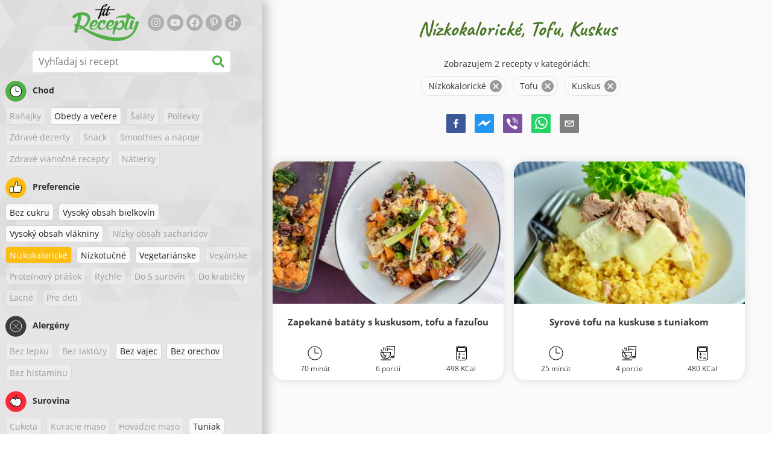

--- FILE ---
content_type: text/html; charset=utf-8
request_url: https://www.fitrecepty.sk/recepty/nizkokaloricke:tofu:kuskus
body_size: 79987
content:
<!doctype html><html lang="sk"><head><link href="/style.572735ed7f478a9ef161.css" rel="stylesheet" /><script defer="defer" src="/main.489f6c0ed7322fb8e033.js"></script><title data-rh>Nízkokalorické, Tofu, Kuskus | fitrecepty.sk</title><meta data-rh name="viewport" content="width=device-width, initial-scale=1, shrink-to-fit=no" /><meta data-rh name="theme-color" content="#50af47" /><meta data-rh name="mobile-web-app-capable" content="yes" /><meta data-rh name="apple-mobile-web-app-capable" content="yes" /><meta data-rh name="msapplication-starturl" content="/" /><meta data-rh name="msapplication-TileColor" content="#ffc40d" /><meta data-rh name="description" content="Vyskúšaj tie najchutnejšie jednoduché, rýchle a zdravé fit recepty. Nájdeš tu aj diétne recepty na chudnutie. Fit recepty zvládne naozaj každý." /><meta data-rh property="og:image" content="https://www.fitrecepty.sk/static/logo/sk.png" /><meta data-rh property="og:title" content="Nízkokalorické, Tofu, Kuskus" /><link data-rh rel="manifest" href="/manifest.json" /><link data-rh rel="apple-touch-icon" sizes="180x180" href="/apple-touch-icon.png" /><link data-rh rel="icon" type="image/png" sizes="32x32" href="/favicon-32x32.png" /><link data-rh rel="mask-icon" href="/safari-pinned-tab.svg" color="#50af47" /><link data-rh rel="alternate" type="application/rss+xml" title="fitrecepty.sk RSS" href="https://www.fitrecepty.sk/static/rss/sk.xml" /><link data-rh rel="canonical" href="https://www.fitrecepty.sk/recepty/nizkokaloricke:tofu:kuskus" /><script data-rh async src="https://pagead2.googlesyndication.com/pagead/js/adsbygoogle.js?client=ca-pub-2267866433528318" crossOrigin="anonymous"></script><script data-rh type="application/ld+json">{"@context":"http://schema.org/","@type":"ItemList","name":"Nízkokalorické, Tofu, Kuskus","itemListElement":[{"@type":"ListItem","position":1,"url":"https://www.fitrecepty.sk/recept/zapekane-bataty-s-kuskusom-tofu-a-fazulou"},{"@type":"ListItem","position":2,"url":"https://www.fitrecepty.sk/recept/syrove-tofu-na-kuskuse-s-tuniakom"}]}</script></head><body><div id="root"><noscript>Pre používanie tejto stránky potrebujete mať zapnutý JavaScript vo svojom prehliadači.</noscript><div class="mainContainer"><div class="mainLeft"><div data-test="swipeable" class="mainLeftGradient"><div class="phoneFilterTopFlex hideOnBigScreen"><svg stroke="currentColor" fill="currentColor" stroke-width="0" viewBox="0 0 512 512" alt="close" data-test="acceptFilter__goBack" height="1em" width="1em" xmlns="http://www.w3.org/2000/svg" class="backIcon"><path d="M256 504C119 504 8 393 8 256S119 8 256 8s248 111 248 248-111 248-248 248zm28.9-143.6L209.4 288H392c13.3 0 24-10.7 24-24v-16c0-13.3-10.7-24-24-24H209.4l75.5-72.4c9.7-9.3 9.9-24.8.4-34.3l-11-10.9c-9.4-9.4-24.6-9.4-33.9 0L107.7 239c-9.4 9.4-9.4 24.6 0 33.9l132.7 132.7c9.4 9.4 24.6 9.4 33.9 0l11-10.9c9.5-9.5 9.3-25-.4-34.3z"></path></svg><div class="acceptFilter">Nájdených receptov: <span data-test="numRecipesFound">2</span> <svg stroke="currentColor" fill="currentColor" stroke-width="0" viewBox="0 0 512 512" alt="OK" data-test="acceptFilter__accept" height="1em" width="1em" xmlns="http://www.w3.org/2000/svg"><path d="M504 256c0 136.967-111.033 248-248 248S8 392.967 8 256 119.033 8 256 8s248 111.033 248 248zM227.314 387.314l184-184c6.248-6.248 6.248-16.379 0-22.627l-22.627-22.627c-6.248-6.249-16.379-6.249-22.628 0L216 308.118l-70.059-70.059c-6.248-6.248-16.379-6.248-22.628 0l-22.627 22.627c-6.248 6.248-6.248 16.379 0 22.627l104 104c6.249 6.249 16.379 6.249 22.628.001z"></path></svg></div></div><header class="hideOnSmallScreen"><div class="headerFlexContainer"><div class="headerIcons"><svg stroke="currentColor" fill="currentColor" stroke-width="0" viewBox="0 0 24 24" aria-label="Filter" data-test="TopHeader__menuIcon" height="1em" width="1em" xmlns="http://www.w3.org/2000/svg" class="menuIcon hideOnBigScreen"><path fill="none" d="M0 0h24v24H0z"></path><path d="M10 18h4v-2h-4v2zM3 6v2h18V6H3zm3 7h12v-2H6v2z"></path></svg></div><div class="logoContainer"><a data-test="topLogoAnchor" href="/"><img src="https://www.fitrecepty.sk/static/logo/sk.png" alt="Fit Recepty" /></a></div><div class="headerRight"><div class="hideOnSmallScreen"><div class="followUs"><div class="followUsText">Sleduj ma</div><a href="https://instagram.com/fitrecepty" target="_blank" rel="noopener noreferrer" title="instagram"><svg stroke="currentColor" fill="currentColor" stroke-width="0" viewBox="0 0 448 512" alt="instagram" height="1em" width="1em" xmlns="http://www.w3.org/2000/svg"><path d="M224.1 141c-63.6 0-114.9 51.3-114.9 114.9s51.3 114.9 114.9 114.9S339 319.5 339 255.9 287.7 141 224.1 141zm0 189.6c-41.1 0-74.7-33.5-74.7-74.7s33.5-74.7 74.7-74.7 74.7 33.5 74.7 74.7-33.6 74.7-74.7 74.7zm146.4-194.3c0 14.9-12 26.8-26.8 26.8-14.9 0-26.8-12-26.8-26.8s12-26.8 26.8-26.8 26.8 12 26.8 26.8zm76.1 27.2c-1.7-35.9-9.9-67.7-36.2-93.9-26.2-26.2-58-34.4-93.9-36.2-37-2.1-147.9-2.1-184.9 0-35.8 1.7-67.6 9.9-93.9 36.1s-34.4 58-36.2 93.9c-2.1 37-2.1 147.9 0 184.9 1.7 35.9 9.9 67.7 36.2 93.9s58 34.4 93.9 36.2c37 2.1 147.9 2.1 184.9 0 35.9-1.7 67.7-9.9 93.9-36.2 26.2-26.2 34.4-58 36.2-93.9 2.1-37 2.1-147.8 0-184.8zM398.8 388c-7.8 19.6-22.9 34.7-42.6 42.6-29.5 11.7-99.5 9-132.1 9s-102.7 2.6-132.1-9c-19.6-7.8-34.7-22.9-42.6-42.6-11.7-29.5-9-99.5-9-132.1s-2.6-102.7 9-132.1c7.8-19.6 22.9-34.7 42.6-42.6 29.5-11.7 99.5-9 132.1-9s102.7-2.6 132.1 9c19.6 7.8 34.7 22.9 42.6 42.6 11.7 29.5 9 99.5 9 132.1s2.7 102.7-9 132.1z"></path></svg></a><a href="https://www.youtube.com/channel/UCM41u8V7IUIrPV4M9oUvnhg" target="_blank" rel="noopener noreferrer" title="youtube"><svg stroke="currentColor" fill="currentColor" stroke-width="0" viewBox="0 0 576 512" alt="youtube" height="1em" width="1em" xmlns="http://www.w3.org/2000/svg"><path d="M549.655 124.083c-6.281-23.65-24.787-42.276-48.284-48.597C458.781 64 288 64 288 64S117.22 64 74.629 75.486c-23.497 6.322-42.003 24.947-48.284 48.597-11.412 42.867-11.412 132.305-11.412 132.305s0 89.438 11.412 132.305c6.281 23.65 24.787 41.5 48.284 47.821C117.22 448 288 448 288 448s170.78 0 213.371-11.486c23.497-6.321 42.003-24.171 48.284-47.821 11.412-42.867 11.412-132.305 11.412-132.305s0-89.438-11.412-132.305zm-317.51 213.508V175.185l142.739 81.205-142.739 81.201z"></path></svg></a><a href="https://www.facebook.com/pages/Fit-Recepty/1384960315108037" target="_blank" rel="noopener noreferrer" title="facebook"><svg stroke="currentColor" fill="currentColor" stroke-width="0" viewBox="0 0 512 512" alt="facebook" height="1em" width="1em" xmlns="http://www.w3.org/2000/svg"><path d="M504 256C504 119 393 8 256 8S8 119 8 256c0 123.78 90.69 226.38 209.25 245V327.69h-63V256h63v-54.64c0-62.15 37-96.48 93.67-96.48 27.14 0 55.52 4.84 55.52 4.84v61h-31.28c-30.8 0-40.41 19.12-40.41 38.73V256h68.78l-11 71.69h-57.78V501C413.31 482.38 504 379.78 504 256z"></path></svg></a><a href="https://www.pinterest.com/fitrecepty" target="_blank" rel="noopener noreferrer" title="pinterest"><svg stroke="currentColor" fill="currentColor" stroke-width="0" viewBox="0 0 384 512" alt="pinterest" height="1em" width="1em" xmlns="http://www.w3.org/2000/svg"><path d="M204 6.5C101.4 6.5 0 74.9 0 185.6 0 256 39.6 296 63.6 296c9.9 0 15.6-27.6 15.6-35.4 0-9.3-23.7-29.1-23.7-67.8 0-80.4 61.2-137.4 140.4-137.4 68.1 0 118.5 38.7 118.5 109.8 0 53.1-21.3 152.7-90.3 152.7-24.9 0-46.2-18-46.2-43.8 0-37.8 26.4-74.4 26.4-113.4 0-66.2-93.9-54.2-93.9 25.8 0 16.8 2.1 35.4 9.6 50.7-13.8 59.4-42 147.9-42 209.1 0 18.9 2.7 37.5 4.5 56.4 3.4 3.8 1.7 3.4 6.9 1.5 50.4-69 48.6-82.5 71.4-172.8 12.3 23.4 44.1 36 69.3 36 106.2 0 153.9-103.5 153.9-196.8C384 71.3 298.2 6.5 204 6.5z"></path></svg></a><a href="https://www.tiktok.com/@fitrecepty.sk" target="_blank" rel="noopener noreferrer" title="tiktok"><svg stroke="currentColor" fill="currentColor" stroke-width="0" viewBox="0 0 448 512" alt="tiktok" height="1em" width="1em" xmlns="http://www.w3.org/2000/svg"><path d="M448,209.91a210.06,210.06,0,0,1-122.77-39.25V349.38A162.55,162.55,0,1,1,185,188.31V278.2a74.62,74.62,0,1,0,52.23,71.18V0l88,0a121.18,121.18,0,0,0,1.86,22.17h0A122.18,122.18,0,0,0,381,102.39a121.43,121.43,0,0,0,67,20.14Z"></path></svg></a></div></div><div class="hideOnBigScreen"><a href="https://go.fitcipes.com/vsetky_knihy_sk?utm_source=web_SK&amp;utm_medium=mainpagebutton" target="_blank" rel="noopener" class="buyBookButton">DO ESHOPU <svg stroke="currentColor" fill="currentColor" stroke-width="0" viewBox="0 0 24 24" style="font-size: 1.2em; margin-left: 0.2em;" height="1em" width="1em" xmlns="http://www.w3.org/2000/svg"><path fill="none" d="M0 0h24v24H0V0z"></path><path d="M15.55 13c.75 0 1.41-.41 1.75-1.03l3.58-6.49A.996.996 0 0020.01 4H5.21l-.94-2H1v2h2l3.6 7.59-1.35 2.44C4.52 15.37 5.48 17 7 17h12v-2H7l1.1-2h7.45zM6.16 6h12.15l-2.76 5H8.53L6.16 6zM7 18c-1.1 0-1.99.9-1.99 2S5.9 22 7 22s2-.9 2-2-.9-2-2-2zm10 0c-1.1 0-1.99.9-1.99 2s.89 2 1.99 2 2-.9 2-2-.9-2-2-2z"></path></svg></a></div></div></div></header><div class="SearchBar"><div class="SearchBar__inputWithIcon"><input type="text" value placeholder="Vyhľadaj si recept" aria-label="Vyhľadaj si recept" data-test="SearchBar__input" /><svg stroke="currentColor" fill="currentColor" stroke-width="0" viewBox="0 0 512 512" height="1em" width="1em" xmlns="http://www.w3.org/2000/svg"><path d="M505 442.7L405.3 343c-4.5-4.5-10.6-7-17-7H372c27.6-35.3 44-79.7 44-128C416 93.1 322.9 0 208 0S0 93.1 0 208s93.1 208 208 208c48.3 0 92.7-16.4 128-44v16.3c0 6.4 2.5 12.5 7 17l99.7 99.7c9.4 9.4 24.6 9.4 33.9 0l28.3-28.3c9.4-9.4 9.4-24.6.1-34zM208 336c-70.7 0-128-57.2-128-128 0-70.7 57.2-128 128-128 70.7 0 128 57.2 128 128 0 70.7-57.2 128-128 128z"></path></svg></div></div><div data-test="tagFilter" class="tagFilter"><div data-test="tagFilterGroup__0" class="tagFilterGroup parentTagColor14"><div class="parentTag"><svg viewBox="0 0 41.3 40.9"><circle cx="20.4" cy="20.4" r="20.4" fill="#50af47"></circle><circle cx="20.4" cy="20.4" r="10.6" fill="#fff"></circle><path d="M20.4 31.9c-6.3 0-11.5-5.2-11.5-11.5S14.1 8.9 20.4 8.9s11.5 5.2 11.5 11.5-5.1 11.5-11.5 11.5zm0-22c-5.8 0-10.5 4.7-10.5 10.5s4.7 10.5 10.5 10.5 10.5-4.7 10.5-10.5S26.2 9.9 20.4 9.9z"></path><path d="M26.4 20.9h-6c-.3 0-.5-.2-.5-.5v-8c0-.3.2-.5.5-.5s.5.2.5.5v7.5h5.5c.3 0 .5.2.5.5s-.2.5-.5.5z"></path></svg>Chod</div><span class="tag tag--disabled">Raňajky</span><a href="/recepty/nizkokaloricke:obedy-a-vecere:tofu:kuskus" class="tag">Obedy a večere</a><span class="tag tag--disabled">Šaláty</span><span class="tag tag--disabled">Polievky</span><span class="tag tag--disabled">Zdravé dezerty</span><span class="tag tag--disabled">Snack</span><span class="tag tag--disabled">Smoothies a nápoje</span><span class="tag tag--disabled">Zdravé vianočné recepty</span><span class="tag tag--disabled">Nátierky</span></div><div data-test="tagFilterGroup__1" class="tagFilterGroup parentTagColor1"><div class="parentTag"><svg version="1.1" x="0" y="0" viewBox="0 0 41.3 40.9" xmlSpace="preserve"><style>.st1{fill:#fff}</style><circle cx="20.4" cy="20.4" r="20.4" fill="#fdbd10"></circle><path d="M30.8 20.6c-.2-.1-.3-.2-.3-.4s.1-.4.2-.4c.5-.3.8-.8.7-1.4-.1-.8-.8-1.4-1.6-1.4h-6.9c-.2 0-.3-.1-.4-.2-.1-.1-.1-.3-.1-.5 0 0 1-2.6 1-4.3 0-1.6-1.5-3-2-3-.4 0-.8.2-1 .3V12.7l-3 6.5c0 .1-.1.2-.2.2l-.7.4v8.5c.6.4 1.8.7 2.5.7h9.2c.6 0 1.2-.4 1.3-1 .1-.5 0-.9-.4-1.2-.1-.1-.2-.3-.1-.5s.2-.3.4-.3c.6-.1 1.1-.6 1.1-1.2 0-.3-.1-.7-.4-.9-.1-.1-.2-.3-.1-.5s.2-.3.4-.3c.6-.1 1.1-.6 1.1-1.2s-.3-1.1-.7-1.3zM15.4 19h-4.5c-.8 0-1.5.7-1.5 1.5v8c0 .8.7 1.5 1.5 1.5h3c.8 0 1.5-.7 1.5-1.5V19z" class="st1"></path><path d="M32.4 18.2c-.1-1.2-1.2-2.2-2.6-2.2h-6.2c.3-.9.8-2.6.8-4 0-2.2-1.9-4-3-4-1 0-1.8.6-1.8.6-.1.1-.2.2-.2.4v3.4l-2.9 6.3-.1.1v-.2c0-.3-.2-.5-.5-.5h-5c-1.4 0-2.5 1.1-2.5 2.5v8c0 1.4 1.1 2.5 2.5 2.5h3c1.1 0 2-.7 2.4-1.7.8.4 2 .7 2.7.7h9.2c1.1 0 2.1-.7 2.3-1.8.1-.5 0-1.1-.2-1.5.7-.4 1.2-1.1 1.2-2 0-.4-.1-.7-.2-1 .7-.4 1.2-1.1 1.2-2 0-.6-.2-1.2-.7-1.6.5-.6.7-1.2.6-2zM30.3 23c-.2 0-.4.2-.4.3-.1.2 0 .4.1.5.3.2.4.6.4.9 0 .6-.5 1.2-1.1 1.2-.2 0-.4.2-.4.3-.1.2 0 .4.1.5.3.3.5.7.4 1.2-.1.6-.7 1-1.3 1h-9.2c-.7 0-1.9-.3-2.5-.7v.2c0 .3-.2.5-.5.5s-.5-.2-.5-.5c0 .8-.7 1.5-1.5 1.5h-3c-.8 0-1.5-.7-1.5-1.5v-8c0-.8.7-1.5 1.5-1.5h4.5v.5c0-.3.2-.5.5-.5s.5.2.5.5v.3l.7-.4c.1-.1.2-.1.2-.2l3-6.5V9.2c.2-.1.6-.3 1-.3.6 0 2 1.4 2 3 0 1.8-1 4.3-1 4.3-.1.2 0 .3.1.5.1.1.2.2.4.2h6.9c.8 0 1.5.6 1.6 1.4.1.6-.2 1.1-.7 1.4-.2.1-.2.3-.2.4 0 .2.1.3.3.4.4.2.7.6.7 1.1.1.8-.4 1.3-1.1 1.4z"></path><path d="M16.1 19.9c-.2.1-.3.1-.5 0-.1-.1-.2-.3-.2-.4v9c0-.2.1-.4.3-.5.2-.1.4 0 .5.1l.1.1v-8.5l-.2.2z"></path><path d="M15.7 28.1c-.2.1-.3.3-.3.5 0 .3.2.5.5.5s.5-.2.5-.5v-.2c-.1 0-.1-.1-.1-.1-.2-.3-.4-.3-.6-.2zM16.1 19.9l.3-.1v-.3c0-.3-.2-.5-.5-.5s-.5.2-.5.5c0 .2.1.3.2.4.2.1.3.1.5 0z"></path></svg>Preferencie</div><a href="/recepty/bez-cukru:nizkokaloricke:tofu:kuskus" class="tag">Bez cukru</a><a href="/recepty/vysoky-obsah-bielkovin:nizkokaloricke:tofu:kuskus" class="tag">Vysoký obsah bielkovín</a><a href="/recepty/vysoky-obsah-vlakniny:nizkokaloricke:tofu:kuskus" class="tag">Vysoký obsah vlákniny</a><span class="tag tag--disabled">Nízky obsah sacharidov</span><a rel="nofollow" href="/recepty/tofu:kuskus" class="tag tag--checked">Nízkokalorické</a><a href="/recepty/nizkokaloricke:nizkotucne:tofu:kuskus" class="tag">Nízkotučné</a><a href="/recepty/nizkokaloricke:vegetarianske:tofu:kuskus" class="tag">Vegetariánske</a><span class="tag tag--disabled">Vegánske</span><span class="tag tag--disabled">Proteínový prášok</span><span class="tag tag--disabled">Rýchle</span><span class="tag tag--disabled">Do 5 surovín</span><span class="tag tag--disabled">Do krabičky</span><span class="tag tag--disabled">Lacné</span><span class="tag tag--disabled">Pre deti</span></div><div data-test="tagFilterGroup__2" class="tagFilterGroup parentTagColor29"><div class="parentTag"><svg version="1.1" x="0" y="0" viewBox="0 0 41.3 40.9" xmlSpace="preserve"><style>.st1{fill:#fff}</style><circle cx="20.4" cy="20.4" r="20.4" fill="#3c3c3c"></circle><path d="M20.4 31.9c-6.3 0-11.5-5.2-11.5-11.5S14.1 8.9 20.4 8.9s11.5 5.2 11.5 11.5-5.1 11.5-11.5 11.5zm0-22c-5.8 0-10.5 4.7-10.5 10.5s4.7 10.5 10.5 10.5 10.5-4.7 10.5-10.5S26.2 9.9 20.4 9.9z" class="st1"></path><g><path d="M25.7 26c-.1 0-.2 0-.2-.1L15.1 15.5c-.1-.1-.1-.3 0-.4.1-.1.3-.1.4 0l10.4 10.4c.1.1.1.3 0 .4 0 .1-.1.1-.2.1z" class="st1"></path><path d="M15.3 26c-.1 0-.2 0-.2-.1-.1-.1-.1-.3 0-.4l10.4-10.4c.1-.1.3-.1.4 0s.1.3 0 .4L15.5 25.9c-.1.1-.1.1-.2.1z" class="st1"></path></g></svg>Alergény</div><span class="tag tag--disabled">Bez lepku</span><span class="tag tag--disabled">Bez laktózy</span><a href="/recepty/nizkokaloricke:bez-vajec:tofu:kuskus" class="tag">Bez vajec</a><a href="/recepty/nizkokaloricke:bez-orechov:tofu:kuskus" class="tag">Bez orechov</a><span class="tag tag--disabled">Bez histamínu</span></div><div data-test="tagFilterGroup__3" class="tagFilterGroup parentTagColor8"><div class="parentTag"><svg version="1.1" x="0" y="0" viewBox="0 0 41.3 40.9" xmlSpace="preserve"><style>.st1{fill:#fff}</style><circle cx="20.4" cy="20.4" r="20.4" fill="#ff2a38"></circle><path d="M25.3 14.9c-.4.4-1 .2-2.1-.2-.6-.2-1.2-.5-1.8-.6-.1 1-.3 2.9-1.5 2.9-1.1 0-1.4-1.9-1.5-2.9-.6.1-1.2.4-1.8.6-1 .4-1.7.6-2.1.2-.1-.1-.3-.4-.1-.9.1-.2.2-.4.4-.6-2.3 1-5.4 3.8-5.4 7.6 0 4.8 4.9 9 10.5 9s10.5-4.2 10.5-9c0-3.8-2.8-6.7-5.4-7.7.1.2.2.4.3.5.3.6.1 1 0 1.1zM19.9 29c-5.1 0-9.5-3.7-9.5-8 0-.3.2-.5.5-.5s.5.2.5.5c0 3.7 4 7 8.5 7 .3 0 .5.2.5.5s-.2.5-.5.5z" class="st1"></path><path d="M23.1 12.9c-.7-.5-1.8-.8-3.1-.8-2.1 0-3.6 1.2-4.2 1.9.2-.1.4-.1.6-.2.9-.3 1.8-.7 2.6-.7.3 0 .5.2.5.5 0 1.2.3 2.4.5 2.5.2-.1.5-1.3.5-2.5 0-.3.2-.5.5-.5.8 0 1.8.4 2.6.7.2.1.5.2.7.3-.2-.3-.5-.6-1-1l-.2-.2z" class="st1"></path><path d="M23.7 12.1c.6.4 1.1.9 1.4 1.3 2.6.9 5.4 3.9 5.4 7.7 0 4.8-4.9 9-10.5 9S9.4 25.8 9.4 21c0-3.8 3.1-6.6 5.4-7.6.3-.5.9-1 1.6-1.4-2.7 0-8 3.8-8 9 0 5.4 5.3 10 11.5 10s11.5-4.6 11.5-10c0-5.1-4.5-8.8-7.7-8.9z"></path><path d="M23.3 13c-.1 0-.1-.1-.2-.1 0 0 .1.1.2.1zM19.9 28c-4.5 0-8.5-3.3-8.5-7 0-.3-.2-.5-.5-.5s-.5.2-.5.5c0 4.3 4.4 8 9.5 8 .3 0 .5-.2.5-.5s-.2-.5-.5-.5z"></path><path d="M16.9 12.5c0 .3-.2.5-.5.5-.4 0-1 .1-1.6.4-.2.2-.3.4-.4.6-.2.5 0 .7.1.9.4.4 1 .2 2.1-.2.6-.2 1.2-.5 1.8-.6.1 1 .3 2.9 1.5 2.9 1.1 0 1.4-1.9 1.5-2.9.6.1 1.2.4 1.8.6 1 .4 1.7.6 2.1.2.1-.1.3-.4.1-1-.1-.2-.2-.3-.3-.5-.6-.2-1.1-.3-1.6-.3h-.2c.5.3.8.7 1 1-.2-.1-.5-.2-.7-.3-.9-.3-1.8-.7-2.6-.7-.3 0-.5.2-.5.5 0 1.2-.3 2.4-.5 2.5-.2-.1-.5-1.3-.5-2.5 0-.3-.2-.5-.5-.5-.8 0-1.8.4-2.6.7-.2.1-.4.1-.6.2.6-.7 2.2-1.9 4.2-1.9-.3 0-.5-.2-.5-.5v-.5c-1.2.1-2.2.5-3 1 .2-.1.4.2.4.4z"></path><path d="M19.9 12c1.4 0 2.4.4 3.1.8-.1-.1-.1-.2-.1-.3 0-.3.2-.5.5-.5h.2c-.8-.5-1.9-.9-3.2-1v.5c0 .3-.2.5-.5.5z"></path><path d="M22.9 12.5c0 .1.1.2.1.3.1 0 .1.1.2.1h.2c.5 0 1.1.1 1.6.3-.3-.4-.8-.9-1.4-1.3h-.2c-.2.1-.5.4-.5.6zM14.8 13.4c.6-.3 1.2-.4 1.6-.4.3 0 .5-.2.5-.5s-.2-.5-.5-.5c-.7.5-1.2 1-1.6 1.4zM20.5 11.1c.2-1.8 1.9-3 3.5-3 .3 0 .5-.2.5-.5s-.3-.6-.6-.6c-2 0-4.2 1.6-4.5 4h.5c.2 0 .4.1.6.1z"></path><path d="M19.9 12c.3 0 .5-.2.5-.5V11h-1v.5c0 .3.3.5.5.5z"></path></svg>Surovina</div><span class="tag tag--disabled">Cuketa</span><span class="tag tag--disabled">Kuracie mäso</span><span class="tag tag--disabled">Hovädzie mäso</span><a href="/recepty/nizkokaloricke:tuniak:tofu:kuskus" class="tag">Tuniak</a><span class="tag tag--disabled">Arašidové maslo</span><span class="tag tag--disabled">Avokádo</span><span class="tag tag--disabled">Chia semienka</span><span class="tag tag--disabled">Kokos</span><span class="tag tag--disabled">Ovsené vločky</span><a href="/recepty/nizkokaloricke:sladke-zemiaky:tofu:kuskus" class="tag">Sladké zemiaky</a><span class="tag tag--disabled">Tekvica</span><span class="tag tag--disabled">Ryža</span><a href="/recepty/nizkokaloricke:quinoa:tofu:kuskus" class="tag">Quinoa</a><span class="tag tag--disabled">Losos</span><a rel="nofollow" href="/recepty/dietne-recepty-s-kuskusom" class="tag tag--checked">Tofu</a><a rel="nofollow" href="/recepty/nizkokaloricke-a-dietne-tofu-recepty" class="tag tag--checked">Kuskus</a><span class="tag tag--disabled">Vajcia</span><a href="/recepty/nizkokaloricke:tofu:kuskus:zelenina" class="tag">Zelenina</a><span class="tag tag--disabled">Cestoviny</span><span class="tag tag--disabled">Strukoviny</span><span class="tag tag--disabled">Tvaroh</span><span class="tag tag--disabled">Brokolica</span><span class="tag tag--disabled">Banán</span><span class="tag tag--disabled">Špenát</span></div></div></div></div><div class="mainRight"><header class="hideOnBigScreen"><div class="headerFlexContainer"><div class="headerIcons"><svg stroke="currentColor" fill="currentColor" stroke-width="0" viewBox="0 0 24 24" aria-label="Filter" data-test="TopHeader__menuIcon" height="1em" width="1em" xmlns="http://www.w3.org/2000/svg" class="menuIcon hideOnBigScreen"><path fill="none" d="M0 0h24v24H0z"></path><path d="M10 18h4v-2h-4v2zM3 6v2h18V6H3zm3 7h12v-2H6v2z"></path></svg></div><div class="logoContainer"><a data-test="topLogoAnchor" href="/"><img src="https://www.fitrecepty.sk/static/logo/sk.png" alt="Fit Recepty" /></a></div><div class="headerRight"><div class="hideOnSmallScreen"><div class="followUs"><div class="followUsText">Sleduj ma</div><a href="https://instagram.com/fitrecepty" target="_blank" rel="noopener noreferrer" title="instagram"><svg stroke="currentColor" fill="currentColor" stroke-width="0" viewBox="0 0 448 512" alt="instagram" height="1em" width="1em" xmlns="http://www.w3.org/2000/svg"><path d="M224.1 141c-63.6 0-114.9 51.3-114.9 114.9s51.3 114.9 114.9 114.9S339 319.5 339 255.9 287.7 141 224.1 141zm0 189.6c-41.1 0-74.7-33.5-74.7-74.7s33.5-74.7 74.7-74.7 74.7 33.5 74.7 74.7-33.6 74.7-74.7 74.7zm146.4-194.3c0 14.9-12 26.8-26.8 26.8-14.9 0-26.8-12-26.8-26.8s12-26.8 26.8-26.8 26.8 12 26.8 26.8zm76.1 27.2c-1.7-35.9-9.9-67.7-36.2-93.9-26.2-26.2-58-34.4-93.9-36.2-37-2.1-147.9-2.1-184.9 0-35.8 1.7-67.6 9.9-93.9 36.1s-34.4 58-36.2 93.9c-2.1 37-2.1 147.9 0 184.9 1.7 35.9 9.9 67.7 36.2 93.9s58 34.4 93.9 36.2c37 2.1 147.9 2.1 184.9 0 35.9-1.7 67.7-9.9 93.9-36.2 26.2-26.2 34.4-58 36.2-93.9 2.1-37 2.1-147.8 0-184.8zM398.8 388c-7.8 19.6-22.9 34.7-42.6 42.6-29.5 11.7-99.5 9-132.1 9s-102.7 2.6-132.1-9c-19.6-7.8-34.7-22.9-42.6-42.6-11.7-29.5-9-99.5-9-132.1s-2.6-102.7 9-132.1c7.8-19.6 22.9-34.7 42.6-42.6 29.5-11.7 99.5-9 132.1-9s102.7-2.6 132.1 9c19.6 7.8 34.7 22.9 42.6 42.6 11.7 29.5 9 99.5 9 132.1s2.7 102.7-9 132.1z"></path></svg></a><a href="https://www.youtube.com/channel/UCM41u8V7IUIrPV4M9oUvnhg" target="_blank" rel="noopener noreferrer" title="youtube"><svg stroke="currentColor" fill="currentColor" stroke-width="0" viewBox="0 0 576 512" alt="youtube" height="1em" width="1em" xmlns="http://www.w3.org/2000/svg"><path d="M549.655 124.083c-6.281-23.65-24.787-42.276-48.284-48.597C458.781 64 288 64 288 64S117.22 64 74.629 75.486c-23.497 6.322-42.003 24.947-48.284 48.597-11.412 42.867-11.412 132.305-11.412 132.305s0 89.438 11.412 132.305c6.281 23.65 24.787 41.5 48.284 47.821C117.22 448 288 448 288 448s170.78 0 213.371-11.486c23.497-6.321 42.003-24.171 48.284-47.821 11.412-42.867 11.412-132.305 11.412-132.305s0-89.438-11.412-132.305zm-317.51 213.508V175.185l142.739 81.205-142.739 81.201z"></path></svg></a><a href="https://www.facebook.com/pages/Fit-Recepty/1384960315108037" target="_blank" rel="noopener noreferrer" title="facebook"><svg stroke="currentColor" fill="currentColor" stroke-width="0" viewBox="0 0 512 512" alt="facebook" height="1em" width="1em" xmlns="http://www.w3.org/2000/svg"><path d="M504 256C504 119 393 8 256 8S8 119 8 256c0 123.78 90.69 226.38 209.25 245V327.69h-63V256h63v-54.64c0-62.15 37-96.48 93.67-96.48 27.14 0 55.52 4.84 55.52 4.84v61h-31.28c-30.8 0-40.41 19.12-40.41 38.73V256h68.78l-11 71.69h-57.78V501C413.31 482.38 504 379.78 504 256z"></path></svg></a><a href="https://www.pinterest.com/fitrecepty" target="_blank" rel="noopener noreferrer" title="pinterest"><svg stroke="currentColor" fill="currentColor" stroke-width="0" viewBox="0 0 384 512" alt="pinterest" height="1em" width="1em" xmlns="http://www.w3.org/2000/svg"><path d="M204 6.5C101.4 6.5 0 74.9 0 185.6 0 256 39.6 296 63.6 296c9.9 0 15.6-27.6 15.6-35.4 0-9.3-23.7-29.1-23.7-67.8 0-80.4 61.2-137.4 140.4-137.4 68.1 0 118.5 38.7 118.5 109.8 0 53.1-21.3 152.7-90.3 152.7-24.9 0-46.2-18-46.2-43.8 0-37.8 26.4-74.4 26.4-113.4 0-66.2-93.9-54.2-93.9 25.8 0 16.8 2.1 35.4 9.6 50.7-13.8 59.4-42 147.9-42 209.1 0 18.9 2.7 37.5 4.5 56.4 3.4 3.8 1.7 3.4 6.9 1.5 50.4-69 48.6-82.5 71.4-172.8 12.3 23.4 44.1 36 69.3 36 106.2 0 153.9-103.5 153.9-196.8C384 71.3 298.2 6.5 204 6.5z"></path></svg></a><a href="https://www.tiktok.com/@fitrecepty.sk" target="_blank" rel="noopener noreferrer" title="tiktok"><svg stroke="currentColor" fill="currentColor" stroke-width="0" viewBox="0 0 448 512" alt="tiktok" height="1em" width="1em" xmlns="http://www.w3.org/2000/svg"><path d="M448,209.91a210.06,210.06,0,0,1-122.77-39.25V349.38A162.55,162.55,0,1,1,185,188.31V278.2a74.62,74.62,0,1,0,52.23,71.18V0l88,0a121.18,121.18,0,0,0,1.86,22.17h0A122.18,122.18,0,0,0,381,102.39a121.43,121.43,0,0,0,67,20.14Z"></path></svg></a></div></div><div class="hideOnBigScreen"><a href="https://go.fitcipes.com/vsetky_knihy_sk?utm_source=web_SK&amp;utm_medium=mainpagebutton" target="_blank" rel="noopener" class="buyBookButton">DO ESHOPU <svg stroke="currentColor" fill="currentColor" stroke-width="0" viewBox="0 0 24 24" style="font-size: 1.2em; margin-left: 0.2em;" height="1em" width="1em" xmlns="http://www.w3.org/2000/svg"><path fill="none" d="M0 0h24v24H0V0z"></path><path d="M15.55 13c.75 0 1.41-.41 1.75-1.03l3.58-6.49A.996.996 0 0020.01 4H5.21l-.94-2H1v2h2l3.6 7.59-1.35 2.44C4.52 15.37 5.48 17 7 17h12v-2H7l1.1-2h7.45zM6.16 6h12.15l-2.76 5H8.53L6.16 6zM7 18c-1.1 0-1.99.9-1.99 2S5.9 22 7 22s2-.9 2-2-.9-2-2-2zm10 0c-1.1 0-1.99.9-1.99 2s.89 2 1.99 2 2-.9 2-2-.9-2-2-2z"></path></svg></a></div></div></div></header><div class="paddingForTheFooter"><h1 class="mainTitle">Nízkokalorické, Tofu, Kuskus</h1><div class="ResetFilter "><div data-test="resetFilter__text" class="resetFilter__text">Zobrazujem 2 recepty v kategóriách:<div><div data-test="chip" class="chip"><div class="chip__content">Nízkokalorické</div><button type="button" data-test="chip__close" class="chip__close"><svg focusable="false" viewBox="0 0 24 24" aria-hidden="true"><path d="M12 2C6.47 2 2 6.47 2 12s4.47 10 10 10 10-4.47 10-10S17.53 2 12 2zm5 13.59L15.59 17 12 13.41 8.41 17 7 15.59 10.59 12 7 8.41 8.41 7 12 10.59 15.59 7 17 8.41 13.41 12 17 15.59z"></path></svg></button></div><div data-test="chip" class="chip"><div class="chip__content">Tofu</div><button type="button" data-test="chip__close" class="chip__close"><svg focusable="false" viewBox="0 0 24 24" aria-hidden="true"><path d="M12 2C6.47 2 2 6.47 2 12s4.47 10 10 10 10-4.47 10-10S17.53 2 12 2zm5 13.59L15.59 17 12 13.41 8.41 17 7 15.59 10.59 12 7 8.41 8.41 7 12 10.59 15.59 7 17 8.41 13.41 12 17 15.59z"></path></svg></button></div><div data-test="chip" class="chip"><div class="chip__content">Kuskus</div><button type="button" data-test="chip__close" class="chip__close"><svg focusable="false" viewBox="0 0 24 24" aria-hidden="true"><path d="M12 2C6.47 2 2 6.47 2 12s4.47 10 10 10 10-4.47 10-10S17.53 2 12 2zm5 13.59L15.59 17 12 13.41 8.41 17 7 15.59 10.59 12 7 8.41 8.41 7 12 10.59 15.59 7 17 8.41 13.41 12 17 15.59z"></path></svg></button></div></div></div></div><div class="SocialShare SocialShare--noText socialshare socialShare social-share social-share-buttons"><div class="SocialShare__icons"><button title="Facebook" aria-label="facebook" style="background-color: transparent; border: none; padding: 0px; font: inherit; color: inherit; cursor: pointer;" class="react-share__ShareButton"><svg viewBox="0 0 64 64" width="32" height="32"><rect width="64" height="64" rx="5" ry="5" fill="#3b5998"></rect><path d="M34.1,47V33.3h4.6l0.7-5.3h-5.3v-3.4c0-1.5,0.4-2.6,2.6-2.6l2.8,0v-4.8c-0.5-0.1-2.2-0.2-4.1-0.2 c-4.1,0-6.9,2.5-6.9,7V28H24v5.3h4.6V47H34.1z" fill="white"></path></svg></button><button title="Messenger" aria-label="facebookmessenger" style="background-color: transparent; border: none; padding: 0px; font: inherit; color: inherit; cursor: pointer;" class="react-share__ShareButton"><svg viewBox="0 0 64 64" width="32" height="32"><rect width="64" height="64" rx="5" ry="5" fill="#2196F3"></rect><path d="M 53.066406 21.871094 C 52.667969 21.339844 51.941406 21.179688 51.359375 21.496094 L 37.492188 29.058594 L 28.867188 21.660156 C 28.339844 21.207031 27.550781 21.238281 27.054688 21.730469 L 11.058594 37.726562 C 10.539062 38.25 10.542969 39.09375 11.0625 39.613281 C 11.480469 40.027344 12.121094 40.121094 12.640625 39.839844 L 26.503906 32.28125 L 35.136719 39.679688 C 35.667969 40.132812 36.457031 40.101562 36.949219 39.609375 L 52.949219 23.613281 C 53.414062 23.140625 53.464844 22.398438 53.066406 21.871094 Z M 53.066406 21.871094" fill="white"></path></svg></button><button aria-label="viber" style="background-color: transparent; border: none; padding: 0px; font: inherit; color: inherit; cursor: pointer;" class="react-share__ShareButton"><svg viewBox="0 0 64 64" width="32" height="32"><rect width="64" height="64" rx="5" ry="5" fill="#7C529E"></rect><path d="m31.0,12.3c9.0,0.2 16.4,6.2 18.0,15.2c0.2,1.5 0.3,3.0 0.4,4.6a1.0,1.0 0 0 1 -0.8,1.2l-0.1,0a1.1,1.1 0 0 1 -1.0,-1.2l0,0c-0.0,-1.2 -0.1,-2.5 -0.3,-3.8a16.1,16.1 0 0 0 -13.0,-13.5c-1.0,-0.1 -2.0,-0.2 -3.0,-0.3c-0.6,-0.0 -1.4,-0.1 -1.6,-0.8a1.1,1.1 0 0 1 0.9,-1.2l0.6,0l0.0,-0.0zm10.6,39.2a19.9,19.9 0 0 1 -2.1,-0.6c-6.9,-2.9 -13.2,-6.6 -18.3,-12.2a47.5,47.5 0 0 1 -7.0,-10.7c-0.8,-1.8 -1.6,-3.7 -2.4,-5.6c-0.6,-1.7 0.3,-3.4 1.4,-4.7a11.3,11.3 0 0 1 3.7,-2.8a2.4,2.4 0 0 1 3.0,0.7a39.0,39.0 0 0 1 4.7,6.5a3.1,3.1 0 0 1 -0.8,4.2c-0.3,0.2 -0.6,0.5 -1.0,0.8a3.3,3.3 0 0 0 -0.7,0.7a2.1,2.1 0 0 0 -0.1,1.9c1.7,4.9 4.7,8.7 9.7,10.8a5.0,5.0 0 0 0 2.5,0.6c1.5,-0.1 2.0,-1.8 3.1,-2.7a2.9,2.9 0 0 1 3.5,-0.1c1.1,0.7 2.2,1.4 3.3,2.2a37.8,37.8 0 0 1 3.1,2.4a2.4,2.4 0 0 1 0.7,3.0a10.4,10.4 0 0 1 -4.4,4.8a10.8,10.8 0 0 1 -1.9,0.6c-0.7,-0.2 0.6,-0.2 0,0l0.0,0l0,-0.0zm3.1,-21.4a4.2,4.2 0 0 1 -0.0,0.6a1.0,1.0 0 0 1 -1.9,0.1a2.7,2.7 0 0 1 -0.1,-0.8a10.9,10.9 0 0 0 -1.4,-5.5a10.2,10.2 0 0 0 -4.2,-4.0a12.3,12.3 0 0 0 -3.4,-1.0c-0.5,-0.0 -1.0,-0.1 -1.5,-0.2a0.9,0.9 0 0 1 -0.9,-1.0l0,-0.1a0.9,0.9 0 0 1 0.9,-0.9l0.1,0a14.1,14.1 0 0 1 5.9,1.5a11.9,11.9 0 0 1 6.5,9.3c0,0.1 0.0,0.3 0.0,0.5c0,0.4 0.0,0.9 0.0,1.5l0,0l0.0,0.0zm-5.6,-0.2a1.1,1.1 0 0 1 -1.2,-0.9l0,-0.1a11.3,11.3 0 0 0 -0.2,-1.4a4.0,4.0 0 0 0 -1.5,-2.3a3.9,3.9 0 0 0 -1.2,-0.5c-0.5,-0.1 -1.1,-0.1 -1.6,-0.2a1.0,1.0 0 0 1 -0.8,-1.1l0,0l0,0a1.0,1.0 0 0 1 1.1,-0.8c3.4,0.2 6.0,2.0 6.3,6.2a2.8,2.8 0 0 1 0,0.8a0.8,0.8 0 0 1 -0.8,0.7l0,0l0.0,-0.0z" fill="white"></path></svg></button><button aria-label="whatsapp" style="background-color: transparent; border: none; padding: 0px; font: inherit; color: inherit; cursor: pointer;" class="react-share__ShareButton"><svg viewBox="0 0 64 64" width="32" height="32"><rect width="64" height="64" rx="5" ry="5" fill="#25D366"></rect><path d="m42.32286,33.93287c-0.5178,-0.2589 -3.04726,-1.49644 -3.52105,-1.66732c-0.4712,-0.17346 -0.81554,-0.2589 -1.15987,0.2589c-0.34175,0.51004 -1.33075,1.66474 -1.63108,2.00648c-0.30032,0.33658 -0.60064,0.36247 -1.11327,0.12945c-0.5178,-0.2589 -2.17994,-0.80259 -4.14759,-2.56312c-1.53269,-1.37217 -2.56312,-3.05503 -2.86603,-3.57283c-0.30033,-0.5178 -0.03366,-0.80259 0.22524,-1.06149c0.23301,-0.23301 0.5178,-0.59547 0.7767,-0.90616c0.25372,-0.31068 0.33657,-0.5178 0.51262,-0.85437c0.17088,-0.36246 0.08544,-0.64725 -0.04402,-0.90615c-0.12945,-0.2589 -1.15987,-2.79613 -1.58964,-3.80584c-0.41424,-1.00971 -0.84142,-0.88027 -1.15987,-0.88027c-0.29773,-0.02588 -0.64208,-0.02588 -0.98382,-0.02588c-0.34693,0 -0.90616,0.12945 -1.37736,0.62136c-0.4712,0.5178 -1.80194,1.76053 -1.80194,4.27186c0,2.51134 1.84596,4.945 2.10227,5.30747c0.2589,0.33657 3.63497,5.51458 8.80262,7.74113c1.23237,0.5178 2.1903,0.82848 2.94111,1.08738c1.23237,0.38836 2.35599,0.33657 3.24402,0.20712c0.99159,-0.15534 3.04985,-1.24272 3.47963,-2.45956c0.44013,-1.21683 0.44013,-2.22654 0.31068,-2.45955c-0.12945,-0.23301 -0.46601,-0.36247 -0.98382,-0.59548m-9.40068,12.84407l-0.02589,0c-3.05503,0 -6.08417,-0.82849 -8.72495,-2.38189l-0.62136,-0.37023l-6.47252,1.68286l1.73463,-6.29129l-0.41424,-0.64725c-1.70875,-2.71846 -2.6149,-5.85116 -2.6149,-9.07706c0,-9.39809 7.68934,-17.06155 17.15993,-17.06155c4.58253,0 8.88029,1.78642 12.11655,5.02268c3.23625,3.21036 5.02267,7.50812 5.02267,12.06476c-0.0078,9.3981 -7.69712,17.06155 -17.14699,17.06155m14.58906,-31.58846c-3.93529,-3.80584 -9.1133,-5.95471 -14.62789,-5.95471c-11.36055,0 -20.60848,9.2065 -20.61625,20.52564c0,3.61684 0.94757,7.14565 2.75211,10.26282l-2.92557,10.63564l10.93337,-2.85309c3.0136,1.63108 6.4052,2.4958 9.85634,2.49839l0.01037,0c11.36574,0 20.61884,-9.2091 20.62403,-20.53082c0,-5.48093 -2.14111,-10.64081 -6.03239,-14.51915" fill="white"></path></svg></button><button title="Email" aria-label="email" style="background-color: transparent; border: none; padding: 0px; font: inherit; color: inherit; cursor: pointer;" class="react-share__ShareButton"><svg viewBox="0 0 64 64" width="32" height="32"><rect width="64" height="64" rx="5" ry="5" fill="#7f7f7f"></rect><path d="M17,22v20h30V22H17z M41.1,25L32,32.1L22.9,25H41.1z M20,39V26.6l12,9.3l12-9.3V39H20z" fill="white"></path></svg></button></div></div><div data-test="recipeFeed" class="recipeFeed"><a href="/recept/zapekane-bataty-s-kuskusom-tofu-a-fazulou" class="recipeFeedItem"><div><div class="recipeFeedItem__imageContainer"><img src="https://www.fitrecepty.sk/static/r/782/sibaZ_thumb.jpg" alt="Zapekané batáty s kuskusom, tofu a fazuľou" /></div><div class="recipeFeedItem__name">Zapekané batáty s kuskusom, tofu a fazuľou</div></div><div class="recipeFeedItem__iconsContainer"><div><img src="/Clock3.a0599c92a12b1ff76408.svg" alt="Čas prípravy" />70 minút</div><div><img src="/Meal.03fcfa74575066128795.svg" alt="Výdatnosť" />6 porcií</div><div><img src="/Calculator.addd6e313d0466a7410c.svg" alt="KCal" />498 KCal</div></div></a><a href="/recept/syrove-tofu-na-kuskuse-s-tuniakom" class="recipeFeedItem"><div><div class="recipeFeedItem__imageContainer"><img src="https://www.fitrecepty.sk/static/r/552/3YZbT_thumb.jpg" alt="Syrové tofu na kuskuse s tuniakom" /></div><div class="recipeFeedItem__name">Syrové tofu na kuskuse s tuniakom</div></div><div class="recipeFeedItem__iconsContainer"><div><img src="/Clock3.a0599c92a12b1ff76408.svg" alt="Čas prípravy" />25 minút</div><div><img src="/Meal.03fcfa74575066128795.svg" alt="Výdatnosť" />4 porcie</div><div><img src="/Calculator.addd6e313d0466a7410c.svg" alt="KCal" />480 KCal</div></div></a></div><div> </div><div class="ResetFilter ResetFilter--endOfList"><div data-test="resetFilter__text" class="resetFilter__text"><div class="hideOnSmallScreen">Koniec zoznamu. Pre viac receptov si zmeň filter na ľavej strane obrazovky.</div><div class="hideOnBigScreen">Koniec zoznamu. Pre viac receptov si zmeň filter kliknutím na ikonku filtra v ľavom hornom rohu obrazovky.<svg stroke="currentColor" fill="currentColor" stroke-width="0" viewBox="0 0 24 24" style="font-size: 1.5em; position: relative; top: 7px;" height="1em" width="1em" xmlns="http://www.w3.org/2000/svg"><path fill="none" d="M0 0h24v24H0z"></path><path d="M10 18h4v-2h-4v2zM3 6v2h18V6H3zm3 7h12v-2H6v2z"></path></svg></div></div><button type="button" class="button--yellow">Ukázať všetky recepty</button></div></div><footer class><div class="footerLogo"><a href="/"><img src="https://www.fitrecepty.sk/static/logo/sk.png" alt="Fit Recepty" /></a></div><div class="followUs"><div class="followUsText">Sleduj ma</div><a href="https://instagram.com/fitrecepty" target="_blank" rel="noopener noreferrer" title="instagram"><svg stroke="currentColor" fill="currentColor" stroke-width="0" viewBox="0 0 448 512" alt="instagram" height="1em" width="1em" xmlns="http://www.w3.org/2000/svg"><path d="M224.1 141c-63.6 0-114.9 51.3-114.9 114.9s51.3 114.9 114.9 114.9S339 319.5 339 255.9 287.7 141 224.1 141zm0 189.6c-41.1 0-74.7-33.5-74.7-74.7s33.5-74.7 74.7-74.7 74.7 33.5 74.7 74.7-33.6 74.7-74.7 74.7zm146.4-194.3c0 14.9-12 26.8-26.8 26.8-14.9 0-26.8-12-26.8-26.8s12-26.8 26.8-26.8 26.8 12 26.8 26.8zm76.1 27.2c-1.7-35.9-9.9-67.7-36.2-93.9-26.2-26.2-58-34.4-93.9-36.2-37-2.1-147.9-2.1-184.9 0-35.8 1.7-67.6 9.9-93.9 36.1s-34.4 58-36.2 93.9c-2.1 37-2.1 147.9 0 184.9 1.7 35.9 9.9 67.7 36.2 93.9s58 34.4 93.9 36.2c37 2.1 147.9 2.1 184.9 0 35.9-1.7 67.7-9.9 93.9-36.2 26.2-26.2 34.4-58 36.2-93.9 2.1-37 2.1-147.8 0-184.8zM398.8 388c-7.8 19.6-22.9 34.7-42.6 42.6-29.5 11.7-99.5 9-132.1 9s-102.7 2.6-132.1-9c-19.6-7.8-34.7-22.9-42.6-42.6-11.7-29.5-9-99.5-9-132.1s-2.6-102.7 9-132.1c7.8-19.6 22.9-34.7 42.6-42.6 29.5-11.7 99.5-9 132.1-9s102.7-2.6 132.1 9c19.6 7.8 34.7 22.9 42.6 42.6 11.7 29.5 9 99.5 9 132.1s2.7 102.7-9 132.1z"></path></svg></a><a href="https://www.youtube.com/channel/UCM41u8V7IUIrPV4M9oUvnhg" target="_blank" rel="noopener noreferrer" title="youtube"><svg stroke="currentColor" fill="currentColor" stroke-width="0" viewBox="0 0 576 512" alt="youtube" height="1em" width="1em" xmlns="http://www.w3.org/2000/svg"><path d="M549.655 124.083c-6.281-23.65-24.787-42.276-48.284-48.597C458.781 64 288 64 288 64S117.22 64 74.629 75.486c-23.497 6.322-42.003 24.947-48.284 48.597-11.412 42.867-11.412 132.305-11.412 132.305s0 89.438 11.412 132.305c6.281 23.65 24.787 41.5 48.284 47.821C117.22 448 288 448 288 448s170.78 0 213.371-11.486c23.497-6.321 42.003-24.171 48.284-47.821 11.412-42.867 11.412-132.305 11.412-132.305s0-89.438-11.412-132.305zm-317.51 213.508V175.185l142.739 81.205-142.739 81.201z"></path></svg></a><a href="https://www.facebook.com/pages/Fit-Recepty/1384960315108037" target="_blank" rel="noopener noreferrer" title="facebook"><svg stroke="currentColor" fill="currentColor" stroke-width="0" viewBox="0 0 512 512" alt="facebook" height="1em" width="1em" xmlns="http://www.w3.org/2000/svg"><path d="M504 256C504 119 393 8 256 8S8 119 8 256c0 123.78 90.69 226.38 209.25 245V327.69h-63V256h63v-54.64c0-62.15 37-96.48 93.67-96.48 27.14 0 55.52 4.84 55.52 4.84v61h-31.28c-30.8 0-40.41 19.12-40.41 38.73V256h68.78l-11 71.69h-57.78V501C413.31 482.38 504 379.78 504 256z"></path></svg></a><a href="https://www.pinterest.com/fitrecepty" target="_blank" rel="noopener noreferrer" title="pinterest"><svg stroke="currentColor" fill="currentColor" stroke-width="0" viewBox="0 0 384 512" alt="pinterest" height="1em" width="1em" xmlns="http://www.w3.org/2000/svg"><path d="M204 6.5C101.4 6.5 0 74.9 0 185.6 0 256 39.6 296 63.6 296c9.9 0 15.6-27.6 15.6-35.4 0-9.3-23.7-29.1-23.7-67.8 0-80.4 61.2-137.4 140.4-137.4 68.1 0 118.5 38.7 118.5 109.8 0 53.1-21.3 152.7-90.3 152.7-24.9 0-46.2-18-46.2-43.8 0-37.8 26.4-74.4 26.4-113.4 0-66.2-93.9-54.2-93.9 25.8 0 16.8 2.1 35.4 9.6 50.7-13.8 59.4-42 147.9-42 209.1 0 18.9 2.7 37.5 4.5 56.4 3.4 3.8 1.7 3.4 6.9 1.5 50.4-69 48.6-82.5 71.4-172.8 12.3 23.4 44.1 36 69.3 36 106.2 0 153.9-103.5 153.9-196.8C384 71.3 298.2 6.5 204 6.5z"></path></svg></a><a href="https://www.tiktok.com/@fitrecepty.sk" target="_blank" rel="noopener noreferrer" title="tiktok"><svg stroke="currentColor" fill="currentColor" stroke-width="0" viewBox="0 0 448 512" alt="tiktok" height="1em" width="1em" xmlns="http://www.w3.org/2000/svg"><path d="M448,209.91a210.06,210.06,0,0,1-122.77-39.25V349.38A162.55,162.55,0,1,1,185,188.31V278.2a74.62,74.62,0,1,0,52.23,71.18V0l88,0a121.18,121.18,0,0,0,1.86,22.17h0A122.18,122.18,0,0,0,381,102.39a121.43,121.43,0,0,0,67,20.14Z"></path></svg></a><a href="https://www.fitrecepty.sk/static/rss/sk.xml" target="_blank" rel="noopener noreferrer" title="RSS"><svg stroke="currentColor" fill="currentColor" stroke-width="0" viewBox="0 0 448 512" alt="RSS" height="1em" width="1em" xmlns="http://www.w3.org/2000/svg"><path d="M128.081 415.959c0 35.369-28.672 64.041-64.041 64.041S0 451.328 0 415.959s28.672-64.041 64.041-64.041 64.04 28.673 64.04 64.041zm175.66 47.25c-8.354-154.6-132.185-278.587-286.95-286.95C7.656 175.765 0 183.105 0 192.253v48.069c0 8.415 6.49 15.472 14.887 16.018 111.832 7.284 201.473 96.702 208.772 208.772.547 8.397 7.604 14.887 16.018 14.887h48.069c9.149.001 16.489-7.655 15.995-16.79zm144.249.288C439.596 229.677 251.465 40.445 16.503 32.01 7.473 31.686 0 38.981 0 48.016v48.068c0 8.625 6.835 15.645 15.453 15.999 191.179 7.839 344.627 161.316 352.465 352.465.353 8.618 7.373 15.453 15.999 15.453h48.068c9.034-.001 16.329-7.474 16.005-16.504z"></path></svg></a></div><div class="renewableEnergy"><svg viewBox="0 0 32 32"><g fill="#e6ebe3"><circle cx="16" cy="13" r="2"></circle><path d="M17.88,10.661C17.585,7.532,16.792,0,16,0s-1.585,7.532-1.88,10.661C14.635,10.248,15.288,10,16,10 S17.365,10.248,17.88,10.661z"></path><path d="M18.968,12.56C18.989,12.703,19,12.851,19,13c0,1.657-1.343,3-3,3s-3-1.343-3-3 c0-0.149,0.011-0.297,0.033-0.441c-2.556,1.815-8.702,6.279-8.306,6.966c0.395,0.687,7.304-2.387,10.166-3.699L14,31 c0,0,0.5,1,2,1s2-1,2-1l-0.893-15.173c2.863,1.312,9.771,4.386,10.166,3.7C27.67,18.839,21.523,14.374,18.968,12.56z"></path></g></svg><a href="https://cloud.google.com/sustainability/" target="_blank" rel="noreferrer">Táto stránka beží na 100% veternej a solárnej energii.</a></div><div id="yv4rzhk1dl" class="ads-banner">© Fitrecepty.sk</div>Akékoľvek šírenie obsahu stránky alebo jej častí v akejkoľvek forme je zakázané a autorsky chránené.<br /><br /><span class="languageSelector"> <a href="https://www.zdravefitrecepty.cz" title="zdravefitrecepty.cz" target="_blank" rel="noreferrer">Česky</a> <a href="https://www.fitfoodwizard.com" title="fitfoodwizard.com" target="_blank" rel="noreferrer">English</a> <a href="https://www.fitnesszauberin.de" title="fitnesszauberin.de" target="_blank" rel="noreferrer">Deutsch</a> <a href="https://www.fitczarodziejka.pl" title="fitczarodziejka.pl" target="_blank" rel="noreferrer">Polski</a> <a href="https://www.fitvolshebnitsa.ru" title="fitvolshebnitsa.ru" target="_blank" rel="noreferrer">Русский</a> <a href="https://www.magicianafit.ro" title="magicianafit.ro" target="_blank" rel="noreferrer">Română</a> <a href="https://www.hechicerafit.com" title="hechicerafit.com" target="_blank" rel="noreferrer">Español</a> <a href="https://www.feiticeirafit.com.br" title="feiticeirafit.com.br" target="_blank" rel="noreferrer">Português</a> <a href="https://www.fittboszi.hu" title="fittboszi.hu" target="_blank" rel="noreferrer">Magyar</a> <a href="https://www.sorcierefit.fr" title="sorcierefit.fr" target="_blank" rel="noreferrer">Français</a> <a href="https://www.fittovenares.nl" title="fittovenares.nl" target="_blank" rel="noreferrer">Nederlands</a></span><br /><br /><div class="cookieConsent">Táto stránka používa súbory cookies kvôli reklamám<button type="button">OK</button><br /><br /></div><span>Kontaktuj ma: <a href="/cdn-cgi/l/email-protection#e0898e868fa086899492858385909499ce938b"><span class="__cf_email__" data-cfemail="b4dddad2dbf4d2ddc0c6d1d7d1c4c0cd9ac7df">[email&#160;protected]</span></a></span><br /><a href="/privacy-policy.html" target="_blank">Zásady ochrany osobných údajov</a><p style="margin: 12px 0 0 0; font-size: 11px;">Protected by reCAPTCHA (<a href="https://policies.google.com/privacy" target="_blank" rel="noopener noreferrer">Privacy Policy</a>, <a href="https://policies.google.com/terms" target="_blank" rel="noopener noreferrer">Terms of Service</a>)</p></footer></div></div></div><script data-cfasync="false" src="/cdn-cgi/scripts/5c5dd728/cloudflare-static/email-decode.min.js"></script><script>window.STORE_REHYDRATION=JSON.parse('{"domainSettings":{"language":"sk","languageFull":"Slovensky","domain":"fitrecepty.sk","isLive":true,"url":"https://www.fitrecepty.sk","languageLong":"sk_SK","name":"Fit Recepty","shortName":"Fit Recepty","shortName____COMMENT":"MAX 12 CHARS","recipeSlug":"recept","recipesSlug":"recepty","socialMedias":[{"type":"instagram","href":"https://instagram.com/fitrecepty"},{"type":"youtube","href":"https://www.youtube.com/channel/UCM41u8V7IUIrPV4M9oUvnhg"},{"type":"facebook","href":"https://www.facebook.com/pages/Fit-Recepty/1384960315108037"},{"type":"pinterest","href":"https://www.pinterest.com/fitrecepty"},{"type":"tiktok","href":"https://www.tiktok.com/@fitrecepty.sk"}],"fbAppId":"1415488625366216","googleAnalyticsHandle":"G-JZFFKXJ4RJ"},"i18n":{"home":"Domov","follow_us":"Sleduj ma","filter":"Filter","searchInputPlaceholder":"Vyhľadaj si recept","recipes":"Recepty","recipes_browse":"Prezri si recepty","recipes_new":"Zdravé recepty","recipes_favourite":"Obľúbené recepty","recipes_found":"Nájdených receptov","recipe":{"instructions":"Postup","ingredients":"Ingrediencie","preparation_time":"Čas prípravy","servings":"Porcií","kcal_abbr":"KCal","nutritional_info":"Nutričné hodnoty","fat":"Tuky","fiber":"Vláknina","carbs":"Sacharidy","calories":"KCal","proteins":"Bielkoviny","yields":"Výdatnosť","minute_0":"minúta","minute_1":"minúty","minute_2":"minút"},"contact":"Kontaktuj ma","privacy_policy":"Zásady ochrany osobných údajov","buy":"Kúpiť","clear_keywords":"Vymazať kľúčové slová","comments":"Diskusia k receptu","cookie_consent":"Táto stránka používa súbory cookies kvôli reklamám","cookie_consent_accept":"OK","copyright_notice":"Akékoľvek šírenie obsahu stránky alebo jej častí v akejkoľvek forme je zakázané a autorsky chránené.","displaying_x_recipes_in_categories_0":"Zobrazujem {{count}} recept v kategóriách","displaying_x_recipes_in_categories_1":"Zobrazujem {{count}} recepty v kategóriách","displaying_x_recipes_in_categories_2":"Zobrazujem {{count}} receptov v kategóriách","displaying_x_recipes_in_fulltext_0":"Zobrazujem {{count}} recept, ktorý obsahuje","displaying_x_recipes_in_fulltext_1":"Zobrazujem {{count}} recepty, ktoré obsahujú","displaying_x_recipes_in_fulltext_2":"Zobrazujem {{count}} receptov, ktoré obsahujú","displaying_x_recipes_in_fulltext_and_categories_0":"Zobrazujem {{count}} recept, ktorý obsahuje \\"{{text}}\\" a je v kategóriách","displaying_x_recipes_in_fulltext_and_categories_1":"Zobrazujem {{count}} recepty, ktoré obsahujú \\"{{text}}\\" a sú v kategóriách","displaying_x_recipes_in_fulltext_and_categories_2":"Zobrazujem {{count}} receptov, ktoré obsahujú \\"{{text}}\\" a sú v kategóriách","end_of_recipes_list_pc":"Koniec zoznamu. Pre viac receptov si zmeň filter na ľavej strane obrazovky.","end_of_recipes_list_phone":"Koniec zoznamu. Pre viac receptov si zmeň filter kliknutím na ikonku filtra v ľavom hornom rohu obrazovky.","error":{"failedToSubscribeToNewsletter":"Prihlásenie na odber zlyhalo.","genericHeading":"Ups! Vyskytla sa chyba.","invalidEmail":"Neplatný email."},"error404":{"description":"Kliknite tu pre návrat na hlavnú stránku.","heading":"Stránka sa nenašla"},"home_page_text":"Ja som Lulu, **výživová poradkyňa**, a s láskou pre vás tvorím tieto zdravé a chutné fit recepty.\\n\\nMojím cieľom je ukázať vám, že jesť **chutne a zdravo** sa dá naozaj jednoducho a hravo.","home_page_welcome":"Ahojte, Fitkáči !","javascript_is_required":"Pre používanie tejto stránky potrebujete mať zapnutý JavaScript vo svojom prehliadači.","meta":{"description":{"default":"Vyskúšaj tie najchutnejšie jednoduché, rýchle a zdravé fit recepty. Nájdeš tu aj diétne recepty na chudnutie. Fit recepty zvládne naozaj každý."},"title":{"default":"Jednoduché, zdravé a chutné fitness recepty","fullTextSearch":"Vyhľadávanie receptov podľa kľúčových slov"}},"newsletter":{"formDescription":"Raz týždenne dostaneš výber fit receptov na svoj email.","formHeading":"Ostaňme v kontakte","subscribe":"Prihlásiť sa na odber","successDescription":"Teraz si úspešne príhlasený na odber.","successHeading":"Ďakujem!"},"no_recipe_found":"Ľutujeme, žiadny recept nevyhovuje vášmu vyhľadávaniu.","notification":{"recipesUpdated":"Recepty boli aktualizované."},"recipe_recommended_products":"Pre prípravu tohto receptu odporúčam","recipes_all":"Všetky recepty","recommended_content":"Odporúčam","renewable_energy_only":"Táto stránka beží na 100% veternej a solárnej energii.","shareRecipe":"Zdieľaj recept s priateľmi:","show_all_recipes":"Ukázať všetky recepty","this_recipe_has_following_tags":"Pre viac podobných receptov klikni na kategórie nižšie","try_our_filter_button_phone":"Filtrovať recepty","try_our_filter_pc":"Klikni na kategórie a nájdi si svoj recept do pár sekúnd.","try_our_filter_phone":"Vyskúšaj môj šikovný filter and nájdi si svoj recept do pár sekúnd.","yield":{"ball_0":"guľôčka","ball_1":"guľôčky","ball_2":"guľôčiek","bar_0":"tyčinka","bar_1":"tyčinky","bar_2":"tyčiniek","cookie_0":"cookie","cookie_1":"cookies","cookie_2":"cookies","cupcake_0":"cupcake","cupcake_1":"cupcakes","cupcake_2":"cupcakes","loaf_0":"bochník","loaf_1":"bochníky","loaf_2":"bochníkov","muffin_0":"muffin","muffin_1":"muffiny","muffin_2":"muffinov","patty_0":"fašírka","patty_1":"fašírky","patty_2":"fašíriek","piece_0":"kus","piece_1":"kusy","piece_2":"kusov","serving_0":"porcia","serving_1":"porcie","serving_2":"porcií","slice_0":"krajec","slice_1":"krajce","slice_2":"krajcov"}},"mode":"normal","recipes":[{"id":1173,"slug":"spenatovo-sosovicovy-wrap","imageToken":"UW1PH","title":"Špenátovo-šošovicový wrap","tags":[3,4,6,7,9,10,16,24,30,31,33,34,56,235,236,238,239,240,244],"calorieCount":63,"portionCount":5,"portionType":"piece","preparationTime":15},{"id":1183,"slug":"vlacne-proteinove-muffiny-bez-muky-a-cukru","imageToken":"zZclu","title":"Vláčne proteínové muffiny (bez múky a cukru)","tags":[2,3,4,5,12,15,23,24,30,55,236],"calorieCount":104,"portionCount":9,"portionType":"muffin","preparationTime":25},{"id":1182,"slug":"pecena-mrkva-v-parmezane","imageToken":"24oJ2","title":"Pečená mrkva v parmezáne","tags":[4,9,16,24,30,33,34,56,236,239],"calorieCount":323,"portionCount":2,"portionType":"serving","preparationTime":35},{"id":1184,"slug":"pena-z-arasidoveho-masla-plna-bielkovin","imageToken":"qAKgm","title":"Pena z arašidového masla plná bielkovín","tags":[2,3,12,23,24,30,33,44,235,236,241],"calorieCount":221,"portionCount":4,"portionType":"serving","preparationTime":10},{"id":1127,"slug":"tofu-na-fazulkach-a-zazvore","imageToken":"5jskG","title":"Tofu na fazuľkách a zázvore","tags":[3,4,7,9,10,16,30,31,33,34,53,56,235,236,237,238],"calorieCount":372,"portionCount":2,"portionType":"serving","preparationTime":20},{"id":1197,"slug":"spenatova-ryza-s-chrumkavym-tofu","imageToken":"4A4wU","title":"Špenátová ryža s chrumkavým tofu","tags":[3,9,10,16,30,31,33,34,50,53,235,237,238,244],"calorieCount":595,"portionCount":2,"portionType":"serving","preparationTime":30},{"id":1198,"slug":"chrumkavy-azijsky-ryzovy-salat","imageToken":"m8pcf","title":"Chrumkavý ázijský ryžový šalát","tags":[3,4,16,21,30,31,33,34,42,44,50,56,237],"calorieCount":671,"portionCount":3,"portionType":"serving","preparationTime":35},{"id":1124,"slug":"jednoduche-cestoviny-s-cuketou-a-kozim-syrom","imageToken":"Kjuag","title":"Jednoduché cestoviny s cuketou a kozím syrom","tags":[3,4,6,9,16,33,34,39,56,234,235,236,238,239],"calorieCount":370,"portionCount":3,"portionType":"serving","preparationTime":20},{"id":1143,"slug":"vyslahany-feta-dip","imageToken":"IVJ6g","title":"Vyšľahaný feta dip","tags":[3,5,9,24,30,33,34,235,236,239,245],"calorieCount":190,"portionCount":3,"portionType":"serving","preparationTime":5},{"id":1181,"slug":"rychla-pizza-z-tortilly","imageToken":"0CMBs","title":"Rýchla “pizza” z tortilly","tags":[3,16,24,33,34,235,236,238,239],"calorieCount":421,"portionCount":1,"portionType":"piece","preparationTime":10},{"id":1177,"slug":"rychly-kokosovy-kolac-z-5-surovin","imageToken":"MZeKm","title":"Rýchly kokosový koláč (z 5 surovín)","tags":[15,23,33,34,46,233,236,238,239],"calorieCount":187,"portionCount":12,"portionType":"piece","preparationTime":45},{"id":1141,"slug":"kuracie-nugetky-z-3-surovin","imageToken":"AffIE","title":"Kuracie nugetky z 3 surovín","tags":[3,6,7,16,30,33,34,40,236,238,239],"calorieCount":460,"portionCount":2,"portionType":"serving","preparationTime":30},{"id":1118,"slug":"plnene-cukety-do-5-surovin","imageToken":"fValm","title":"Plnené cukety (do 5 surovín)","tags":[2,3,6,16,30,31,33,34,39,56,236,238,239],"calorieCount":398,"portionCount":2,"portionType":"serving","preparationTime":45},{"id":1165,"slug":"kuracia-poke-bowl-z-5-surovin","imageToken":"cf1kZ","title":"Kuracia poke bowl z 5 surovín","tags":[3,4,6,7,16,31,33,34,40,43,54,56,235,236,237,239],"calorieCount":559,"portionCount":2,"portionType":"serving","preparationTime":15},{"id":1113,"slug":"rezance-s-tofu-v-arasidovej-omacke-do-5-surovin","imageToken":"ywamK","title":"Rezance s tofu v arašidovej omáčke (do 5 surovín)","tags":[3,6,9,10,16,30,31,33,53,56,236,238],"calorieCount":627,"portionCount":3,"portionType":"serving","preparationTime":25},{"id":1132,"slug":"rychle-kuracie-sote-na-mede","imageToken":"1gkcT","title":"Rýchle kuracie soté na mede","tags":[3,16,30,31,33,34,40,56,235,236,237,239],"calorieCount":404,"portionCount":2,"portionType":"serving","preparationTime":25},{"id":1117,"slug":"paradajkovo-sosovicova-natierka-zo-4-surovin","imageToken":"ZGrtr","title":"Paradajkovo-šošovicová nátierka (zo 4 surovín)","tags":[2,3,4,5,6,7,9,10,15,30,31,33,34,235,236,237,238,239,240,245],"calorieCount":161,"portionCount":4,"portionType":"serving","preparationTime":20},{"id":1145,"slug":"5-minutovy-zeleny-smoothie","imageToken":"0UBbT","title":"5-minútový zelený smoothie","tags":[4,6,7,9,10,25,30,31,33,34,235,236,243,244],"calorieCount":62,"portionCount":4,"portionType":"serving","preparationTime":5},{"id":1195,"slug":"korejske-ryzove-gulky-plnene-masom","imageToken":"J4u3X","title":"Kórejské ryžové guľky plnené mäsom","tags":[3,16,30,31,33,34,41,50,239],"calorieCount":472,"portionCount":4,"portionType":"serving","preparationTime":30},{"id":1194,"slug":"bangkok-bowl-jazminova-ryza-s-krevetami-a-kokosovou-kari-omackou","imageToken":"SoKAt","title":"Bangkok Bowl: jazmínová ryža s krevetami a kokosovou kari omáčkou","tags":[3,16,30,31,33,34,50,235,237],"calorieCount":558,"portionCount":2,"portionType":"serving","preparationTime":25},{"id":1144,"slug":"tofu-na-limetke-a-cili-z-5-surovin","imageToken":"ezZpB","title":"Tofu na limetke a čili (z 5 surovín)","tags":[3,6,7,9,10,16,30,31,33,34,53,235,236],"calorieCount":324,"portionCount":2,"portionType":"serving","preparationTime":15},{"id":1131,"slug":"15-minutovy-kuskus-s-opecenou-paprikou-spenatom-a-balkanskym-syrom","imageToken":"QAakv","title":"15-minútový kuskus s opečenou paprikou, špenátom a balkánskym syrom","tags":[3,7,9,16,33,34,54,56,235,236,237,238],"calorieCount":356,"portionCount":3,"portionType":"serving","preparationTime":15},{"id":1116,"slug":"pralinky-z-arasidoveho-masla-v-cokolade","imageToken":"iCfIL","title":"Pralinky z arašidového masla v čokoláde","tags":[23,24,30,31,33,44,235,236,238,239],"calorieCount":93,"portionCount":15,"portionType":"piece","preparationTime":15},{"id":1112,"slug":"batatove-hranolky-z-teplovzdusnej-fritezy-na-sladko","imageToken":"vUzU1","title":"Batátove hranolky z teplovzdušnej fritézy (na sladko)","tags":[6,7,9,10,23,24,30,31,33,34,48,56,233,235,236,238,239],"calorieCount":221,"portionCount":2,"portionType":"serving","preparationTime":25},{"id":1133,"slug":"mexicky-cestovinovy-salat-z-5-surovin","imageToken":"ssVDh","title":"Mexický cestovinový šalát (z 5 surovín)","tags":[9,10,16,31,33,34,43,56,234,235,236,237,240],"calorieCount":483,"portionCount":3,"portionType":"serving","preparationTime":20},{"id":1137,"slug":"tiramisu-overnight-oats-z-5-surovin","imageToken":"uza36","title":"Tiramisu overnight oats (z 5 surovín)","tags":[3,4,6,7,9,15,24,33,34,47,235,236,238,241],"calorieCount":407,"portionCount":2,"portionType":"serving","preparationTime":10},{"id":1125,"slug":"rychly-tuniakovy-salat-s-hroznom-zo-4-surovin","imageToken":"jjZlb","title":"Rýchly tuniakový šalát s hroznom (zo 4 surovín)","tags":[3,16,21,30,33,42,235,236,237,239],"calorieCount":220,"portionCount":2,"portionType":"serving","preparationTime":5},{"id":1128,"slug":"avokadove-cestoviny-s-tofu","imageToken":"qAtSD","title":"Avokádové cestoviny s tofu","tags":[3,4,9,10,16,31,33,34,43,53,235,236,239],"calorieCount":614,"portionCount":2,"portionType":"serving","preparationTime":20},{"id":1135,"slug":"mrazene-hrozno-na-sposob-kyslych-cukrikov","imageToken":"ruo9Y","title":"Mrazené hrozno na spôsob kyslých cukríkov","tags":[2,6,7,10,23,24,30,31,33,34,235,236,238,239],"calorieCount":93,"portionCount":2,"portionType":"serving","preparationTime":5},{"id":1193,"slug":"butter-chicken-vo-fit-verzii","imageToken":"4zHtq","title":"Butter chicken vo fit verzii","tags":[3,6,7,16,30,33,34,40,50,237],"calorieCount":549,"portionCount":4,"portionType":"serving","preparationTime":35},{"id":1130,"slug":"slany-kolac-z-cukety-a-vajec","imageToken":"6D7qz","title":"Slaný koláč z cukety a vajec","tags":[3,6,9,16,34,39,55,56,236,237],"calorieCount":170,"portionCount":6,"portionType":"serving","preparationTime":50},{"id":1115,"slug":"rychly-coko-puding-z-jogurtu","imageToken":"5YSF2","title":"Rýchly čoko puding z jogurtu","tags":[2,3,5,6,7,9,12,15,23,24,30,33,34,235,236,237,238,239],"calorieCount":124,"portionCount":2,"portionType":"serving","preparationTime":5},{"id":1192,"slug":"korejske-tofu-s-jazminovou-ryzou","imageToken":"jTrAJ","title":"Kórejské tofu s jazmínovou ryžou","tags":[3,6,7,9,10,16,30,31,33,34,50,53,235,236],"calorieCount":483,"portionCount":2,"portionType":"serving","preparationTime":20},{"id":1150,"slug":"zeleny-avokadovy-salat","imageToken":"Z6mAv","title":"Zelený avokádový šalát","tags":[4,9,10,21,30,31,33,34,43,56,235,236],"calorieCount":216,"portionCount":2,"portionType":"serving","preparationTime":10},{"id":1191,"slug":"mlete-hovadzie-maso-s-ananasom-a-jazminovou-ryzou-v-sladko-pikantnej-omacke","imageToken":"f2vVu","title":"Mleté hovädzie mäso s ananásom a jazmínovou ryžou v sladko-pikantnej omáčke","tags":[3,16,30,31,33,34,41,237],"calorieCount":504,"portionCount":4,"portionType":"serving","preparationTime":25},{"id":1190,"slug":"quinoa-so-sparglou-hubami-a-mozzarellou-z-panvice","imageToken":"74P6i","title":"Quinoa so špargľou, hubami a mozzarellou z panvice","tags":[3,4,9,16,30,33,34,51,56,235,237],"calorieCount":450,"portionCount":3,"portionType":"serving","preparationTime":25},{"id":1119,"slug":"bananovy-chlieb-z-5-surovin","imageToken":"omUpK","title":"Banánový chlieb z 5 surovín","tags":[6,7,9,15,16,23,24,31,34,55,236,237,238,239,243],"calorieCount":1693,"portionCount":1,"portionType":"loaf","preparationTime":60},{"id":1140,"slug":"zapecene-kuracie-prsia-s-citronom-a-fazulovymi-strukmi","imageToken":"nEmLx","title":"Zapečené kuracie prsia s citrónom a fazuľovými strukmi","tags":[3,5,6,16,30,31,33,34,40,56,233,236,239],"calorieCount":290,"portionCount":4,"portionType":"serving","preparationTime":35},{"id":1136,"slug":"tuniakove-wafle-nizkosacharidove","imageToken":"HGP02","title":"Tuniakové wafle (nízkosacharidové)","tags":[3,5,16,24,30,34,42,55,235,236,239],"calorieCount":141,"portionCount":3,"portionType":"piece","preparationTime":10},{"id":1126,"slug":"skoricove-gulocky-zo-4-surovin-bez-lepku","imageToken":"BrClR","title":"Škoricové guľôčky (zo 4 surovín, bez lepku)","tags":[4,10,23,24,30,31,33,44,233,235,236,237],"calorieCount":83,"portionCount":15,"portionType":"ball","preparationTime":10},{"id":1148,"slug":"20-minutove-kari-z-ciceru-a-zeleniny","imageToken":"O9tOA","title":"20-minútové kari z cíceru a zeleniny","tags":[3,9,10,16,30,33,34,56,235,236,237,240,242],"calorieCount":384,"portionCount":4,"portionType":"serving","preparationTime":20},{"id":1158,"slug":"ovsena-chia-kasa-s-hruskami","imageToken":"yJMFM","title":"Ovsená chia kaša s hruškami","tags":[3,6,7,10,15,31,33,34,45,47,235,236,238,239],"calorieCount":307,"portionCount":2,"portionType":"serving","preparationTime":10},{"id":1153,"slug":"bulgur-s-tofu-fazulou-a-edamame","imageToken":"tEj9J","title":"Bulgur s tofu, fazuľou a edamame","tags":[3,4,6,9,10,16,31,33,34,53,56,235,236,237,240],"calorieCount":592,"portionCount":2,"portionType":"serving","preparationTime":15},{"id":1156,"slug":"hubove-tofu-zo-4-surovin","imageToken":"ozCz1","title":"Hubové tofu zo 4 surovín","tags":[3,4,5,6,9,10,16,30,31,33,34,53,56,235,236,237,238,244],"calorieCount":299,"portionCount":2,"portionType":"serving","preparationTime":10},{"id":1157,"slug":"jednoducha-cviklova-natierka-s-kozim-syrom","imageToken":"IHMLj","title":"Jednoduchá cviklová nátierka s kozím syrom","tags":[3,4,5,9,15,30,33,34,56,235,236,239,245],"calorieCount":114,"portionCount":3,"portionType":"serving","preparationTime":10},{"id":1152,"slug":"bielkovinami-nabity-quiche","imageToken":"CfD7r","title":"Bielkovinami nabitý quiche","tags":[3,16,30,34,42,55,236,237],"calorieCount":170,"portionCount":4,"portionType":"serving","preparationTime":40},{"id":1189,"slug":"proteinovy-cheesecake-kokosovy","imageToken":"04YqH","title":"Proteínový cheesecake (kokosový)","tags":[3,6,23,46,47,55],"calorieCount":258,"portionCount":12,"portionType":"slice","preparationTime":70},{"id":1154,"slug":"taco-polievka-zo-4-surovin","imageToken":"NoDgl","title":"Taco polievka (zo 4 surovín)","tags":[3,16,22,30,31,33,34,41,236,237,239,240],"calorieCount":253,"portionCount":4,"portionType":"serving","preparationTime":30},{"id":1160,"slug":"kuracie-prsia-v-citronovej-omacke","imageToken":"Nzzwo","title":"Kuracie prsia v citrónovej omáčke","tags":[3,5,6,16,30,31,33,34,40,235,236,238,239],"calorieCount":253,"portionCount":2,"portionType":"serving","preparationTime":15},{"id":1159,"slug":"pistaciovy-chia-puding-s-kokosom","imageToken":"tLFD6","title":"Pistáciový chia puding s kokosom","tags":[2,3,4,9,15,24,33,45,47,235,236,237,239],"calorieCount":352,"portionCount":2,"portionType":"serving","preparationTime":5},{"id":1155,"slug":"pecene-masove-gulky-z-2-surovin","imageToken":"tVOzu","title":"Pečené mäsové guľky (z 2 surovín)","tags":[3,5,16,30,31,33,34,236,239],"calorieCount":204,"portionCount":2,"portionType":"serving","preparationTime":30},{"id":1161,"slug":"cviklove-halusky-z-3-surovin","imageToken":"GTjU3","title":"Cviklové halušky (z 3 surovín)","tags":[4,6,7,9,16,31,34,55,56,235,236,238,239],"calorieCount":430,"portionCount":2,"portionType":"serving","preparationTime":15},{"id":1166,"slug":"fit-bananovy-puding-z-5-surovin","imageToken":"IMgLu","title":"Fit banánový puding (z 5 surovín)","tags":[4,6,7,15,23,24,30,33,34,235,236,237,238,239,243],"calorieCount":257,"portionCount":3,"portionType":"serving","preparationTime":20},{"id":1162,"slug":"kuracie-maso-na-spenate-a-kari-s-kokosovym-mliekom","imageToken":"Ts4cE","title":"Kuracie mäso na špenáte a kari s kokosovým mliekom","tags":[3,16,30,31,33,34,40,235,236,237,244],"calorieCount":435,"portionCount":2,"portionType":"serving","preparationTime":20},{"id":1151,"slug":"cottage-salat-s-vajickami-zo-4-surovin","imageToken":"vHFJP","title":"Cottage šalát s vajíčkami (zo 4 surovín)","tags":[3,6,9,16,21,30,34,55,56,235,236,237,238,239],"calorieCount":253,"portionCount":2,"portionType":"serving","preparationTime":15},{"id":1163,"slug":"cviklovy-salat-s-mozzarellou-z-3-surovin","imageToken":"PooSX","title":"Cviklový šalát s mozzarellou z 3 surovín","tags":[3,4,5,9,16,21,30,33,56,235,236,237],"calorieCount":426,"portionCount":1,"portionType":"serving","preparationTime":5},{"id":1147,"slug":"chrumkave-gnocchi-z-teplovzdusnej-fritezy","imageToken":"kVKzy","title":"Chrumkavé gnocchi z teplovzdušnej fritézy","tags":[9,16,24,34,235,236,238],"calorieCount":255,"portionCount":4,"portionType":"serving","preparationTime":20},{"id":1167,"slug":"bananova-smoothie-bowl-s-arasidovym-maslom-zo-4-surovin","imageToken":"dxpvZ","title":"Banánová smoothie bowl s arašidovým maslom (zo 4 surovín)","tags":[2,4,10,15,23,24,30,31,33,44,45,235,236,239,243],"calorieCount":304,"portionCount":2,"portionType":"serving","preparationTime":5},{"id":1164,"slug":"jednoducha-paradajkova-polievka-s-bazalkou","imageToken":"Z4XzU","title":"Jednoduchá paradajková polievka s bazalkou","tags":[4,6,7,9,10,16,22,30,31,33,34,235,236,237,238,239],"calorieCount":90,"portionCount":4,"portionType":"serving","preparationTime":20},{"id":1134,"slug":"mangovo-zazvorova-limonada","imageToken":"CNvRj","title":"Mangovo-zázvorová limonáda","tags":[2,7,10,25,30,31,33,34,235,236],"calorieCount":38,"portionCount":2,"portionType":"serving","preparationTime":5},{"id":1123,"slug":"rychle-cestovinove-chrumky-z-teplovzdusnej-fritezy","imageToken":"PuMyC","title":"Rýchle cestovinové “chrumky” (z teplovzdušnej fritézy)","tags":[3,6,9,10,24,30,31,33,34,234,235,236,238],"calorieCount":238,"portionCount":2,"portionType":"serving","preparationTime":15},{"id":1146,"slug":"olivova-natierka-z-2-surovin","imageToken":"ybPRN","title":"Olivová nátierka (z 2 surovín)","tags":[4,6,9,10,15,24,30,31,33,34,235,236,238,239,245],"calorieCount":147,"portionCount":2,"portionType":"serving","preparationTime":5},{"id":1188,"slug":"losos-na-pomarancovej-omacke","imageToken":"VvC2b","title":"Losos na pomarančovej omáčke","tags":[3,16,30,31,33,34,52,235,236,237,239],"calorieCount":382,"portionCount":2,"portionType":"serving","preparationTime":25},{"id":1185,"slug":"domaci-proteinovy-puding-slany-karamel-z-5-surovin","imageToken":"G5dCq","title":"Domáci proteínový puding - slaný karamel (z 5 surovín)","tags":[2,3,12,15,23,24,30,33,44,235,236,237],"calorieCount":336,"portionCount":2,"portionType":"serving","preparationTime":15},{"id":1122,"slug":"slana-ovsena-kasa-z-5-surovin","imageToken":"Uea3S","title":"Slaná ovsená kaša (z 5 surovín)","tags":[2,3,4,6,7,9,15,16,31,34,47,55,235,236,238,244],"calorieCount":378,"portionCount":1,"portionType":"serving","preparationTime":10},{"id":1120,"slug":"fit-coleslaw-salat-z-5-surovin","imageToken":"BD2be","title":"Fit coleslaw šalát z 5 surovín","tags":[3,4,6,7,9,16,21,30,33,34,56,235,236,237,238,239],"calorieCount":155,"portionCount":2,"portionType":"serving","preparationTime":10},{"id":1186,"slug":"pizza-tycinky-z-tortilly","imageToken":"MDDkS","title":"Pizza tyčinky z tortilly","tags":[3,16,24,33,34,235,236,239],"calorieCount":235,"portionCount":2,"portionType":"serving","preparationTime":15},{"id":1149,"slug":"tekvicova-omacka-na-cestoviny-z-5-surovin","imageToken":"2eZne","title":"Tekvicová omáčka na cestoviny (z 5 surovín)","tags":[3,9,16,33,34,49,56,234,235,236,237,239],"calorieCount":520,"portionCount":4,"portionType":"serving","preparationTime":20},{"id":1101,"slug":"kremove-spenatovo-sosovicove-kari-s-jazminovou-ryzou","imageToken":"MJ70K","title":"Krémové špenátovo-šošovicové karí s jazmínovou ryžou","tags":[3,9,10,16,30,31,33,34,50,56,235,240,242],"calorieCount":786,"portionCount":2,"portionType":"serving","preparationTime":30},{"id":1121,"slug":"hraskova-polievka","imageToken":"xX7IR","title":"Hrášková polievka","tags":[4,6,7,9,10,16,22,30,31,33,34,56,233,235,236,238,239],"calorieCount":190,"portionCount":4,"portionType":"serving","preparationTime":20},{"id":1138,"slug":"rychla-rolka-s-lososom-z-3-surovin","imageToken":"HyzLe","title":"Rýchla rolka s lososom (z 3 surovín)","tags":[3,16,24,31,33,34,43,52,235,236,239],"calorieCount":384,"portionCount":1,"portionType":"serving","preparationTime":5},{"id":1100,"slug":"jazminova-ryza-s-pistaciami-brusnicami-a-citronom-ako-exkluzivna-priloha","imageToken":"Uuhsq","title":"Jazmínová ryža s pistáciami, brusnicami a citrónom (ako exkluzívna príloha)","tags":[9,16,30,31,33,50,235],"calorieCount":322,"portionCount":2,"portionType":"serving","preparationTime":30},{"id":1139,"slug":"expresny-lavovy-kolacik-z-5-surovin","imageToken":"oCwlX","title":"Expresný lávový koláčik z 5 surovín","tags":[2,23,34,55,235,236,239],"calorieCount":224,"portionCount":2,"portionType":"serving","preparationTime":15},{"id":1129,"slug":"vlockovniky-nepecene-tycinky-z-ovsenych-vlociek","imageToken":"kOiXm","title":"Vločkovníky - nepečené tyčinky z ovsených vločiek","tags":[12,23,24,31,33,44,47,235,236,237],"calorieCount":177,"portionCount":6,"portionType":"serving","preparationTime":10},{"id":1098,"slug":"indicke-aloo-gobi-karfiolovo-zemiakove-kari-s-basmati-ryzou","imageToken":"EEsSE","title":"Indické Aloo gobi - karfiolovo-zemiakové karí s basmati ryžou","tags":[6,7,9,16,30,31,33,34,56,235],"calorieCount":468,"portionCount":2,"portionType":"serving","preparationTime":35},{"id":1097,"slug":"ajurvedske-kitchari","imageToken":"OfoV9","title":"Ajurvédske kitchari","tags":[6,7,9,10,16,30,31,33,34,50,56,240],"calorieCount":450,"portionCount":2,"portionType":"serving","preparationTime":50},{"id":1114,"slug":"spenatove-gnocchi-z-3-surovin","imageToken":"bgarL","title":"Špenátové gnocchi z 3 surovín","tags":[7,9,10,16,31,33,34,235,236,237,238,239,244],"calorieCount":332,"portionCount":2,"portionType":"serving","preparationTime":15},{"id":1099,"slug":"medove-kuracie-maso-s-ryzou-a-fazulkami-z-1-panvice","imageToken":"LpvjD","title":"Medové kuracie mäso s ryžou a fazuľkami z 1 panvice","tags":[2,3,7,16,31,33,34,40,50,235,237,238],"calorieCount":539,"portionCount":2,"portionType":"serving","preparationTime":25},{"id":1110,"slug":"caprese-wrap-zo-4-surovin","imageToken":"sUaGk","title":"Caprese wrap (zo 4 surovín)","tags":[3,9,16,24,33,34,235,236,237,239],"calorieCount":446,"portionCount":1,"portionType":"serving","preparationTime":5},{"id":1111,"slug":"teply-salat-z-fazule-a-avokada-z-3-surovin","imageToken":"APl1A","title":"Teplý šalát z fazule a avokáda (z 3 surovín)","tags":[3,4,9,10,16,21,30,31,33,34,43,235,236,237,239,240],"calorieCount":359,"portionCount":2,"portionType":"serving","preparationTime":5},{"id":1109,"slug":"bulgurovy-salat-caprese-z-5-surovin","imageToken":"qOYXK","title":"Bulgurový šalát Caprese (z 5 surovín)","tags":[3,4,9,16,21,33,34,235,236,237],"calorieCount":376,"portionCount":2,"portionType":"serving","preparationTime":20},{"id":1108,"slug":"jahodovy-fitness-milkshake-z-3-surovin","imageToken":"KyLiw","title":"Jahodový fitness milkshake (z 3 surovín)","tags":[2,3,12,25,30,33,34,235,236],"calorieCount":220,"portionCount":1,"portionType":"serving","preparationTime":5},{"id":1106,"slug":"natierka-z-trescej-pecene","imageToken":"2sK9z","title":"Nátierka z treščej pečene","tags":[3,15,16,30,31,34,55,235,236,245],"calorieCount":123,"portionCount":3,"portionType":"serving","preparationTime":15},{"id":1105,"slug":"cucoriedkove-chia-pohare-plne-bielkovin","imageToken":"33fk9","title":"Čučoriedkové chia poháre (plné bielkovín)","tags":[2,3,12,15,23,24,33,34,45,235,237,238,239,241],"calorieCount":230,"portionCount":4,"portionType":"serving","preparationTime":10},{"id":1006,"slug":"rychle-bananove-tycinky-snickers","imageToken":"qwrBg","title":"Rýchle banánové ,,tyčinky\\" Snickers","tags":[10,23,24,30,31,33,44,236,238,239,243],"calorieCount":233,"portionCount":4,"portionType":"piece","preparationTime":20},{"id":1095,"slug":"susene-banany-so-skoricou-z-teplovzdusnej-fritezy","imageToken":"rHZ67","title":"Sušené banány so škoricou z teplovzdušnej fritézy","tags":[2,6,7,9,23,24,30,31,33,34,236,238,239,243],"calorieCount":100,"portionCount":2,"portionType":"serving","preparationTime":60},{"id":1094,"slug":"chrumkave-krevety-s-brokolicou-z-teplovzdusnej-fritezy","imageToken":"hHSSW","title":"Chrumkavé krevety s brokolicou z teplovzdušnej fritézy","tags":[6,7,16,30,31,33,34,235,242],"calorieCount":289,"portionCount":2,"portionType":"serving","preparationTime":20},{"id":1092,"slug":"kuracie-nugetky-z-teplovzdusnej-fritezy","imageToken":"TQ9Q1","title":"Kuracie nugetky z teplovzdušnej fritézy","tags":[7,16,30,31,33,34,40,235,236,238,239],"calorieCount":331,"portionCount":2,"portionType":"serving","preparationTime":25},{"id":1103,"slug":"spenatove-proteinove-halusky","imageToken":"6ZHvx","title":"Špenátové proteínové halušky","tags":[3,9,12,16,33,34,235,241,244],"calorieCount":695,"portionCount":4,"portionType":"serving","preparationTime":25},{"id":1093,"slug":"jednoduchy-losos-z-teplovzdusnej-fritezy","imageToken":"R7g15","title":"Jednoduchý losos z teplovzdušnej fritézy","tags":[2,3,5,7,16,30,31,33,34,52,235,236],"calorieCount":371,"portionCount":2,"portionType":"serving","preparationTime":20},{"id":1096,"slug":"plnene-zapecene-huby-z-teplovzdusnej-fritezy","imageToken":"GldRS","title":"Plnené zapečené huby z teplovzdušnej fritézy","tags":[2,3,16,30,33,34,42,56,235],"calorieCount":456,"portionCount":1,"portionType":"serving","preparationTime":20},{"id":1104,"slug":"kokosova-proteinova-granola-z-5-surovin","imageToken":"U7ivz","title":"Kokosová proteínová granola (z 5 surovín)","tags":[3,15,24,31,33,46,47,233,235,236,237,239],"calorieCount":246,"portionCount":6,"portionType":"serving","preparationTime":30},{"id":1102,"slug":"pecena-zelenina-s-tvarohovo-bylinkovou-omackou","imageToken":"DSi7u","title":"Pečená zelenina s tvarohovo-bylinkovou omáčkou","tags":[3,4,6,7,9,16,30,33,34,48,56,237,238,239,241],"calorieCount":516,"portionCount":2,"portionType":"serving","preparationTime":45},{"id":1089,"slug":"ryzovo-syrove-fasirky","imageToken":"7gsMa","title":"Ryžovo-syrové fašírky","tags":[4,7,9,16,30,34,50,55,56,233,237,238],"calorieCount":536,"portionCount":2,"portionType":"serving","preparationTime":50},{"id":1090,"slug":"rychle-rybacie-kari","imageToken":"5nsTL","title":"Rýchle rybacie karí","tags":[3,16,30,31,33,34,50,52,237],"calorieCount":766,"portionCount":2,"portionType":"serving","preparationTime":30},{"id":1085,"slug":"banana-split-vo-fit-verzii","imageToken":"Da7uu","title":"Banana split vo fit verzii","tags":[2,3,6,12,15,23,30,33,235,238,241,243],"calorieCount":358,"portionCount":2,"portionType":"serving","preparationTime":10},{"id":1091,"slug":"sushi-burrito","imageToken":"afMJc","title":"Sushi “burrito”","tags":[4,16,30,31,33,34,43,50,52,56],"calorieCount":490,"portionCount":2,"portionType":"serving","preparationTime":40},{"id":1088,"slug":"jednoduche-zapecene-sushi","imageToken":"17g94","title":"Jednoduché zapečené “sushi”","tags":[3,6,16,30,31,33,34,50,52,237],"calorieCount":413,"portionCount":4,"portionType":"serving","preparationTime":45},{"id":1087,"slug":"expresny-kuskus-z-5-surovin","imageToken":"TFrJu","title":"Expresný kuskus z 5 surovín","tags":[3,6,7,16,31,33,34,42,54,235,236,237],"calorieCount":361,"portionCount":2,"portionType":"serving","preparationTime":10},{"id":1086,"slug":"ovsena-kasa-za-3-minuty","imageToken":"EHsw9","title":"Ovsená kaša za 3 minúty","tags":[2,3,15,24,33,34,46,235,236],"calorieCount":295,"portionCount":1,"portionType":"serving","preparationTime":3},{"id":1048,"slug":"wrap-s-tofu-a-tzatziki","imageToken":"lb39t","title":"Wrap s tofu a tzatziki","tags":[3,9,16,33,34,53,235,237],"calorieCount":334,"portionCount":1,"portionType":"serving","preparationTime":15},{"id":1084,"slug":"toskanske-kuracie-prsia-z-1-panvice","imageToken":"arKaU","title":"Toskánske kuracie prsia z 1 panvice","tags":[3,5,6,16,30,33,34,40,233,237,239,244],"calorieCount":290,"portionCount":4,"portionType":"serving","preparationTime":25},{"id":1036,"slug":"chia-puding-s-bananom-a-arasidovym-maslom","imageToken":"ETJ2B","title":"Chia puding s banánom a arašidovým maslom","tags":[2,3,4,15,24,31,33,34,44,45,47,235,236,237,238,239,243],"calorieCount":456,"portionCount":1,"portionType":"serving","preparationTime":5},{"id":1043,"slug":"jednoduche-kari-z-cervenej-sosovice-s-batatmi","imageToken":"9lHQ3","title":"Jednoduché kari z červenej šošovice s batatmi","tags":[4,9,16,30,31,33,34,48,50,233,237,240],"calorieCount":663,"portionCount":2,"portionType":"serving","preparationTime":30},{"id":1041,"slug":"vajickovy-salat-s-avokadom","imageToken":"cCNok","title":"Vajíčkový šalát s avokádom","tags":[3,4,5,9,16,21,30,34,43,55,236,237,239],"calorieCount":375,"portionCount":2,"portionType":"serving","preparationTime":20},{"id":1040,"slug":"kremova-polievka-z-cukety-bez-smotany","imageToken":"ZhpZV","title":"Krémová polievka z cukety (bez smotany)","tags":[6,9,22,30,31,33,39,56,233,237],"calorieCount":118,"portionCount":4,"portionType":"serving","preparationTime":25},{"id":1069,"slug":"gnocchi-s-kuracim-masom-v-nivovej-omacke-z-1-woku","imageToken":"8o2L5","title":"Gnocchi s kuracím mäsom v nivovej omáčke (z 1 woku)","tags":[3,16,33,34,40,56,237],"calorieCount":555,"portionCount":4,"portionType":"serving","preparationTime":30},{"id":1083,"slug":"kremove-krevetove-rizoto","imageToken":"3g1Kv","title":"Krémové krevetové rizoto","tags":[3,16,30,33,34,50,235,237,244],"calorieCount":572,"portionCount":2,"portionType":"serving","preparationTime":25},{"id":1082,"slug":"lososova-miska","imageToken":"sYQxh","title":"Lososová miska","tags":[3,16,30,33,34,43,50,52,56],"calorieCount":662,"portionCount":2,"portionType":"serving","preparationTime":20},{"id":1062,"slug":"kokosova-ryza-ako-priloha","imageToken":"9k8k6","title":"Kokosová ryža ako príloha","tags":[9,10,16,30,31,33,34,46,50,233,235,236],"calorieCount":323,"portionCount":3,"portionType":"serving","preparationTime":20},{"id":1068,"slug":"mexicka-kukuricova-polievka","imageToken":"4isZC","title":"Mexická kukuricová polievka","tags":[9,22,30,33,34,56,233],"calorieCount":225,"portionCount":4,"portionType":"serving","preparationTime":25},{"id":1081,"slug":"jednoducha-pecen-so-susenymi-paradajkami-olivami-a-porom","imageToken":"Y3kIU","title":"Jednoduchá pečeň so sušenými paradajkami, olivami a pórom","tags":[3,16,30,31,33,34,40,50,235,237,238],"calorieCount":434,"portionCount":4,"portionType":"serving","preparationTime":20},{"id":1066,"slug":"kapustova-ryza-na-indicky-sposob","imageToken":"VgcJ5","title":"Kapustová ryža na indický spôsob","tags":[6,9,10,16,30,31,33,34,50,56,233,237,238],"calorieCount":384,"portionCount":2,"portionType":"serving","preparationTime":25},{"id":1063,"slug":"jablkovo-skoricova-ryza-v-kokosovom-mlieku","imageToken":"tw8dZ","title":"Jablkovo-škoricová ryža v kokosovom mlieku","tags":[9,10,15,23,30,31,33,34,46,50,233,239],"calorieCount":425,"portionCount":3,"portionType":"serving","preparationTime":30},{"id":1070,"slug":"kremove-tekvicove-rizoto","imageToken":"muQcN","title":"Krémové tekvicové rizoto","tags":[4,6,9,16,30,33,34,49,50,56,233,237],"calorieCount":412,"portionCount":4,"portionType":"serving","preparationTime":30},{"id":1049,"slug":"15-minutovy-kuraci-chilli-wrap","imageToken":"qRY0E","title":"15 – minútový kurací chilli wrap","tags":[3,16,33,34,40,235,244],"calorieCount":379,"portionCount":1,"portionType":"serving","preparationTime":15},{"id":1065,"slug":"kuracie-maso-v-kesu-omacke","imageToken":"OAEG1","title":"Kuracie mäso v kešu omáčke","tags":[3,16,30,31,33,40,50],"calorieCount":608,"portionCount":2,"portionType":"serving","preparationTime":30},{"id":1064,"slug":"thajske-stir-fry-s-bazalkou-pad-kra-prao","imageToken":"HKPGD","title":"Thajské stir-fry s bazalkou (Pad kra prao)","tags":[3,16,30,31,34,41,50,55],"calorieCount":612,"portionCount":2,"portionType":"serving","preparationTime":25},{"id":1060,"slug":"cestoviny-s-citronom-a-parmezanom-pasta-al-limone","imageToken":"P4HUg","title":"Cestoviny s citrónom a parmezánom (Pasta al limone)","tags":[9,16,33,34,234,235,238],"calorieCount":651,"portionCount":2,"portionType":"serving","preparationTime":20},{"id":1067,"slug":"beluga-sosovica-s-limetkovou-ryzou-a-tofu-z-1-hrnca","imageToken":"FtVGq","title":"Beluga šošovica s limetkovou ryžou a tofu z 1 hrnca","tags":[3,9,10,16,30,31,33,34,50,53,237,240],"calorieCount":463,"portionCount":2,"portionType":"serving","preparationTime":30},{"id":1061,"slug":"jednoducha-prazena-ryza-s-brokolicou-vajickom-a-cesnakom","imageToken":"kdyfD","title":"Jednoduchá pražená ryža s brokolicou, vajíčkom a cesnakom","tags":[16,50,55,242],"calorieCount":418,"portionCount":2,"portionType":"serving","preparationTime":30},{"id":1059,"slug":"hovadzie-sote-s-brusnicami","imageToken":"wRTFQ","title":"Hovädzie soté s brusnicami","tags":[3,16,30,31,33,34,41,50],"calorieCount":511,"portionCount":4,"portionType":"serving","preparationTime":80},{"id":1047,"slug":"wrap-s-mrkvou-a-hummusom","imageToken":"9ZDBq","title":"Wrap s mrkvou a hummusom","tags":[4,9,16,24,33,34,56,235,237,240],"calorieCount":287,"portionCount":1,"portionType":"serving","preparationTime":10},{"id":1044,"slug":"brokolicovy-salat-za-15-minut","imageToken":"IN6YZ","title":"Brokolicový šalát za 15 minút","tags":[3,16,21,30,33,42,56,235,237,242],"calorieCount":411,"portionCount":2,"portionType":"serving","preparationTime":15},{"id":1045,"slug":"bozsky-avokadovo-vajickovy-wrap","imageToken":"HuI5u","title":"Božský avokádovo–vajíčkový wrap","tags":[3,16,24,31,34,43,55,56],"calorieCount":520,"portionCount":1,"portionType":"serving","preparationTime":20},{"id":941,"slug":"cokoladova-pena-z-aquafaby","imageToken":"g8LVm","title":"Čokoládová pena z aquafaby","tags":[10,23,24,30,31,33,34,235,236],"calorieCount":255,"portionCount":4,"portionType":"serving","preparationTime":20},{"id":1058,"slug":"mrkvovo-brokolicove-kari-s-kesu-orechmi","imageToken":"sw2Ra","title":"Mrkvovo-brokolicové kari s kešu orechmi","tags":[4,9,10,16,30,31,33,34,50,56,237,242],"calorieCount":546,"portionCount":4,"portionType":"serving","preparationTime":30},{"id":1057,"slug":"kuracie-prsia-v-kremovej-cili-omacke-so-spenatom","imageToken":"hgCQw","title":"Kuracie prsia v krémovej čili omáčke so špenátom","tags":[3,16,30,31,33,34,40,50,237,244],"calorieCount":575,"portionCount":4,"portionType":"serving","preparationTime":35},{"id":1056,"slug":"rychla-ryza-s-rozmarinom-susenymi-paradajkami-a-opecenym-tofu","imageToken":"y1zOk","title":"Rýchla ryža s rozmarínom, sušenými paradajkami a opečeným tofu","tags":[3,9,10,16,30,31,33,34,50,53,237],"calorieCount":577,"portionCount":2,"portionType":"serving","preparationTime":20},{"id":1055,"slug":"tofu-tikka-masala-veganske","imageToken":"v6qpa","title":"Tofu Tikka Masala (vegánske)","tags":[3,9,10,16,30,31,33,34,50,53],"calorieCount":700,"portionCount":2,"portionType":"serving","preparationTime":30},{"id":970,"slug":"cestoviny-s-baklazanovou-omackou-a-tofu","imageToken":"ezaAA","title":"Cestoviny s baklažánovou omáčkou a tofu","tags":[4,7,9,10,16,31,33,34,53,56,234],"calorieCount":557,"portionCount":4,"portionType":"serving","preparationTime":25},{"id":839,"slug":"veganske-kokosove-lievance-s-chia-semienkami","imageToken":"69Xdm","title":"Vegánske kokosové lievance s chia semienkami","tags":[9,10,15,23,31,33,45,46,47,233],"calorieCount":140,"portionCount":16,"portionType":"piece","preparationTime":20},{"id":1054,"slug":"zapecena-ryza-s-brokolicou-a-syrom","imageToken":"JOSgb","title":"Zapečená ryža s brokolicou a syrom","tags":[3,6,9,16,30,34,50,55,238,242],"calorieCount":380,"portionCount":4,"portionType":"serving","preparationTime":55},{"id":1053,"slug":"rychle-kuracie-sote-v-sojovo-zazvorovej-omacke","imageToken":"KJ0hq","title":"Rýchle kuracie soté v sójovo-zázvorovej omáčke","tags":[3,6,7,16,30,31,33,34,40,50],"calorieCount":427,"portionCount":2,"portionType":"serving","preparationTime":25},{"id":692,"slug":"karfiolovy-salat-tabouli","imageToken":"o3AhY","title":"Karfiolový šalát tabouli","tags":[2,4,6,9,10,16,21,30,31,33,34,56],"calorieCount":165,"portionCount":2,"portionType":"serving","preparationTime":15},{"id":1052,"slug":"kuracia-korma","imageToken":"Mh0dh","title":"Kuracia korma","tags":[3,16,30,33,40,50],"calorieCount":525,"portionCount":2,"portionType":"serving","preparationTime":35},{"id":1051,"slug":"jazminova-ryza-s-pomarancom-brusnicami-a-kuracimi-kuskami","imageToken":"ON7Uh","title":"Jazmínová ryža s pomarančom, brusnicami a kuracími kúskami","tags":[3,16,30,31,33,40,50],"calorieCount":523,"portionCount":2,"portionType":"serving","preparationTime":25},{"id":1050,"slug":"jednoducha-ryza-s-kari-a-tofu","imageToken":"QvFRO","title":"Jednoduchá ryža s kari a tofu","tags":[9,10,16,30,31,33,50,53,56],"calorieCount":560,"portionCount":2,"portionType":"serving","preparationTime":30},{"id":1042,"slug":"caprese-kuraci-teply-salat","imageToken":"ypi3y","title":"Caprese kurací teplý šalát","tags":[3,16,21,33,34,40,54,239],"calorieCount":516,"portionCount":2,"portionType":"serving","preparationTime":20},{"id":1035,"slug":"espresso-overnight-oats","imageToken":"QkWOb","title":"Espresso overnight oats","tags":[3,15,24,33,34,45,47],"calorieCount":430,"portionCount":1,"portionType":"serving","preparationTime":5},{"id":1046,"slug":"rychly-wrap-kubansky-sendvic","imageToken":"M4trY","title":"Rýchly wrap “kubánsky sendvič”","tags":[3,16,33,34],"calorieCount":374,"portionCount":1,"portionType":"serving","preparationTime":5},{"id":1037,"slug":"grecky-kuskusovy-salat","imageToken":"fiZxK","title":"Grécky kuskusový šalát","tags":[3,4,9,16,21,33,34,54,56],"calorieCount":509,"portionCount":1,"portionType":"serving","preparationTime":10},{"id":1034,"slug":"tvarohovy-krem-s-jablkami-a-orechmi","imageToken":"xOtfr","title":"Tvarohový krém s jablkami a orechmi","tags":[3,15,24,33,47,241],"calorieCount":444,"portionCount":1,"portionType":"serving","preparationTime":5},{"id":1038,"slug":"azijske-cestoviny-s-kuracim-masom-sezamom-a-uhorkami","imageToken":"ROJV1","title":"Ázijské cestoviny s kuracím mäsom, sezamom a uhorkami","tags":[3,16,31,33,40,44,56],"calorieCount":701,"portionCount":4,"portionType":"serving","preparationTime":20},{"id":952,"slug":"teriyaki-kuracie-maso-s-brokolicou","imageToken":"GWQwl","title":"Teriyaki kuracie mäso s brokolicou","tags":[3,16,30,31,33,34,40,56,242],"calorieCount":429,"portionCount":2,"portionType":"serving","preparationTime":20},{"id":995,"slug":"jednoduchy-sosovicovy-salat","imageToken":"RDRl6","title":"Jednoduchý šošovicový šalát","tags":[3,4,9,10,16,21,30,31,33,34,56,240],"calorieCount":314,"portionCount":3,"portionType":"serving","preparationTime":30},{"id":1032,"slug":"zmrzlinove-sendvice-s-proteinovou-zmrzlinou","imageToken":"JRXNN","title":"Zmrzlinové sendviče (s proteínovou zmrzlinou)","tags":[2,12,23,33,34],"calorieCount":143,"portionCount":8,"portionType":"piece","preparationTime":5},{"id":1039,"slug":"fitness-kakaova-rolada-s-tvarohovou-naplnou-plna-bielkovin","imageToken":"9w6PK","title":"Fitness kakaová roláda s tvarohovou náplňou (plná bielkovín)","tags":[3,23,28,34,46,55,241],"calorieCount":102,"portionCount":15,"portionType":"piece","preparationTime":25},{"id":1029,"slug":"rychly-keksikovy-kolac-s-pudingovym-kremom","imageToken":"1j0q3","title":"Rýchly keksíkový koláč s pudingovým krémom","tags":[2,4,6,23,31,33,34],"calorieCount":200,"portionCount":8,"portionType":"serving","preparationTime":15},{"id":1030,"slug":"expresne-tiramisu-do-pohara-plne-bielkovin","imageToken":"jjWPW","title":"Expresné tiramisu do pohára (plné bielkovín)","tags":[2,3,15,23,33,34],"calorieCount":370,"portionCount":2,"portionType":"serving","preparationTime":10},{"id":1031,"slug":"nepeceny-makovy-cheesecake","imageToken":"2diy0","title":"Nepečený makový cheesecake","tags":[2,3,23,33,34],"calorieCount":240,"portionCount":12,"portionType":"serving","preparationTime":15},{"id":975,"slug":"jednoduchy-bulgur-s-tekvicou-a-sosovicou","imageToken":"ipR81","title":"Jednoduchý bulgur s tekvicou a šošovicou","tags":[4,6,7,9,10,16,21,31,33,34,49,54,56,240],"calorieCount":255,"portionCount":4,"portionType":"serving","preparationTime":30},{"id":1033,"slug":"5-minutove-fitness-oreo-pohare","imageToken":"D4tZv","title":"5-minútové fitness “OREO” poháre","tags":[2,3,7,23,33,34,235],"calorieCount":376,"portionCount":2,"portionType":"serving","preparationTime":5},{"id":1026,"slug":"domace-lokse-bez-lepku","imageToken":"l5qJx","title":"Domáce lokše bez lepku","tags":[9,10,16,30,31,33,34,233],"calorieCount":190,"portionCount":3,"portionType":"piece","preparationTime":20},{"id":1028,"slug":"salat-zo-sosovicovych-cestovin-bezmasity-s-vysokym-obsahom-bielkovin","imageToken":"LCXof","title":"Šalát zo šošovicových cestovín (bezmäsitý, s vysokým obsahom bielkovín)","tags":[3,4,7,9,16,30,33,34,56,234,240],"calorieCount":433,"portionCount":3,"portionType":"serving","preparationTime":15},{"id":1027,"slug":"rychla-zapecena-tortilla-s-lososovou-naplnou","imageToken":"yNFLw","title":"Rýchla zapečená tortilla s lososovou náplňou","tags":[3,16,24,33,34,52],"calorieCount":439,"portionCount":1,"portionType":"serving","preparationTime":10},{"id":1024,"slug":"sulance-z-kokosovej-muky-bez-lepku","imageToken":"7u3my","title":"Šúľance z kokosovej múky (bez lepku)","tags":[3,4,16,23,30,34,46,55,233],"calorieCount":391,"portionCount":2,"portionType":"serving","preparationTime":20},{"id":1025,"slug":"brokolicove-kroketky","imageToken":"DuY3K","title":"Brokolicové kroketky","tags":[3,4,9,16,30,34,55,56,233,242],"calorieCount":195,"portionCount":4,"portionType":"serving","preparationTime":30},{"id":1023,"slug":"jednoduchy-cesnakovy-flatbread-bez-lepku","imageToken":"acuuv","title":"Jednoduchý cesnakový flatbread (bez lepku)","tags":[3,4,9,15,16,24,30,34,55],"calorieCount":320,"portionCount":2,"portionType":"serving","preparationTime":25},{"id":990,"slug":"kuskusovy-salat-s-fazulou-vegan","imageToken":"pByhR","title":"Kuskusový šalát s fazuľou (vegan)","tags":[3,4,7,9,10,16,21,31,33,34,54,240],"calorieCount":483,"portionCount":2,"portionType":"serving","preparationTime":15},{"id":1022,"slug":"expresne-slane-syrove-wafle-bez-lepku","imageToken":"M18MH","title":"Expresné slané syrové wafle (bez lepku)","tags":[3,9,15,16,30,34,55,233],"calorieCount":241,"portionCount":1,"portionType":"serving","preparationTime":10},{"id":973,"slug":"grilovane-kuracie-prsia-s-kurkumovou-quinoou","imageToken":"RzydN","title":"Grilované kuracie prsia s kurkumovou quinoou","tags":[3,6,16,30,31,33,34,40,51,233],"calorieCount":481,"portionCount":4,"portionType":"serving","preparationTime":20},{"id":998,"slug":"ranajkovy-tanier-so-sladkym-zemiakom","imageToken":"mOiH9","title":"Raňajkový tanier so sladkým zemiakom","tags":[4,6,7,9,10,15,16,30,31,33,34,48,233],"calorieCount":183,"portionCount":2,"portionType":"serving","preparationTime":15},{"id":972,"slug":"jednoduchy-mexicky-bulgurovy-salat","imageToken":"H4DBK","title":"Jednoduchý mexický bulgurový šalát","tags":[4,9,16,21,33,34,43],"calorieCount":453,"portionCount":4,"portionType":"serving","preparationTime":20},{"id":1021,"slug":"rychly-tuniakovo-bulgurovy-salat-s-cviklou-do-krabicky","imageToken":"XudRm","title":"Rýchly tuniakovo-bulgurový šalát s cviklou do krabičky","tags":[3,4,16,33,34,42,56],"calorieCount":574,"portionCount":2,"portionType":"serving","preparationTime":20},{"id":1020,"slug":"jednoduche-cestoviny-s-hraskovou-omackou","imageToken":"h0AEM","title":"Jednoduché cestoviny s hráškovou omáčkou","tags":[3,4,9,16,30,33,34,56,234],"calorieCount":467,"portionCount":3,"portionType":"serving","preparationTime":20},{"id":994,"slug":"jednoduchy-zdravy-salat-z-bulguru-ciceru-a-avokada","imageToken":"QSgl4","title":"Jednoduchý zdravý šalát z bulguru, cíceru a avokáda","tags":[3,4,9,16,21,33,34,43,240],"calorieCount":596,"portionCount":2,"portionType":"serving","preparationTime":20},{"id":944,"slug":"vyborna-hubova-quinoa-s-prazenicou","imageToken":"YzgWG","title":"Výborná hubová quinoa s praženicou","tags":[3,4,9,15,16,30,31,34,51,55,56],"calorieCount":391,"portionCount":2,"portionType":"serving","preparationTime":25},{"id":945,"slug":"rychla-treska-s-kuskusovo-mrkvovym-salatom","imageToken":"fyyZ5","title":"Rýchla treska s kuskusovo-mrkvovým šalátom","tags":[3,4,16,21,31,33,54,56],"calorieCount":614,"portionCount":2,"portionType":"serving","preparationTime":25},{"id":943,"slug":"zapekane-vajicka-so-spenatom-a-feta-syrom","imageToken":"TJ2Ec","title":"Zapekané vajíčka so špenátom a feta syrom","tags":[3,5,9,15,16,30,34,55,56,244],"calorieCount":293,"portionCount":2,"portionType":"serving","preparationTime":30},{"id":984,"slug":"bryndzova-natierka-zo-4-surovin","imageToken":"2xLRY","title":"Bryndzová nátierka zo 4 surovín","tags":[3,5,9,15,16,24,30,33,34,236,245],"calorieCount":128,"portionCount":4,"portionType":"serving","preparationTime":5},{"id":1019,"slug":"rychly-salat-s-cviklou-a-veganskym-tuniakovym-salatom","imageToken":"ffw0O","title":"Rýchly šalát s cviklou a vegánskym ,,tuniakovým” šalátom","tags":[4,9,10,16,21,30,31,33,56],"calorieCount":524,"portionCount":1,"portionType":"serving","preparationTime":5},{"id":1017,"slug":"arroz-de-marisco","imageToken":"Ucw9i","title":"Arroz de marisco","tags":[6,7,16,30,31,33,34,50,56],"calorieCount":378,"portionCount":4,"portionType":"serving","preparationTime":35},{"id":1018,"slug":"cicerove-cestoviny-s-veganskou-hubovou-omackou","imageToken":"dAiSR","title":"Cícerové cestoviny s vegánskou hubovou omáčkou","tags":[4,9,10,16,30,31,33,34,56,234,240],"calorieCount":583,"portionCount":4,"portionType":"serving","preparationTime":25},{"id":1016,"slug":"reisfleisch-nemecka-ryza-s-masom","imageToken":"vqO3R","title":"Reisfleisch (nemecká ryža s mäsom)","tags":[3,16,30,31,33,34,41,50],"calorieCount":570,"portionCount":4,"portionType":"serving","preparationTime":45},{"id":961,"slug":"kari-tofu-na-jablkach","imageToken":"8dBxY","title":"Kari tofu na jablkách","tags":[3,6,9,10,16,30,31,33,34,46,53],"calorieCount":395,"portionCount":2,"portionType":"serving","preparationTime":15},{"id":1015,"slug":"grecka-ryza-s-citronom-priloha","imageToken":"pVSEQ","title":"Grécka ryža s citrónom (príloha)","tags":[6,16,30,31,33,34,50],"calorieCount":353,"portionCount":3,"portionType":"serving","preparationTime":45},{"id":1003,"slug":"kremova-karfiolova-polievka-bez-smotany","imageToken":"hrBix","title":"Krémová karfiolová polievka bez smotany","tags":[4,6,7,9,10,16,22,30,31,33,34,56,233],"calorieCount":120,"portionCount":6,"portionType":"serving","preparationTime":25},{"id":981,"slug":"jednoduche-zapekane-banany-s-arasidovym-maslom","imageToken":"g461c","title":"Jednoduché zapekané banány s arašidovým maslom","tags":[2,10,23,24,30,31,33,44,243],"calorieCount":252,"portionCount":3,"portionType":"serving","preparationTime":20},{"id":1014,"slug":"congee-cinska-ryzova-kasa-na-slano","imageToken":"4sps5","title":"Congee - čínska ryžová kaša na slano","tags":[6,9,16,30,31,33,34,50],"calorieCount":100,"portionCount":4,"portionType":"serving","preparationTime":60},{"id":946,"slug":"rychle-cuketove-rezance-s-krevetami","imageToken":"DyqyM","title":"Rýchle cuketové rezance s krevetami","tags":[4,5,6,16,30,31,33,34,39],"calorieCount":305,"portionCount":3,"portionType":"serving","preparationTime":15},{"id":1013,"slug":"kung-pao-kuracie-prsia","imageToken":"VSCX8","title":"Kung Pao kuracie prsia","tags":[3,16,30,31,33,40,50,56],"calorieCount":535,"portionCount":4,"portionType":"serving","preparationTime":30},{"id":989,"slug":"marhulove-gulocky-z-3-surovin","imageToken":"v5Fcb","title":"Marhuľové guľôčky z 3 surovín","tags":[2,4,10,23,24,30,31,33,34,46,56,236],"calorieCount":74,"portionCount":10,"portionType":"ball","preparationTime":10},{"id":1012,"slug":"jednoduche-tofu-na-cinsky-sposob","imageToken":"uyoAs","title":"Jednoduché tofu na čínsky spôsob","tags":[4,7,16,30,31,33,34,50,53,56],"calorieCount":472,"portionCount":3,"portionType":"serving","preparationTime":30},{"id":947,"slug":"zlate-mlieko-vegan","imageToken":"IzwZ1","title":"Zlaté mlieko (vegan)","tags":[6,7,10,25,30,31,33,233],"calorieCount":114,"portionCount":2,"portionType":"serving","preparationTime":5},{"id":974,"slug":"rychle-tortilly-plnene-kremovym-cicerovym-salatom","imageToken":"FT2f2","title":"Rýchle tortilly plnené krémovým cícerovým šalátom","tags":[3,4,9,16,21,33,240],"calorieCount":306,"portionCount":4,"portionType":"serving","preparationTime":10},{"id":1011,"slug":"kokosovo-limetkova-kuracia-kari-polievka","imageToken":"APgSh","title":"Kokosovo-limetková kuracia kari polievka","tags":[3,16,22,30,31,33,34,40,50],"calorieCount":360,"portionCount":6,"portionType":"serving","preparationTime":40},{"id":1010,"slug":"jednoducha-indicka-basmati-ryza-s-mrkvou-a-hrozienkami","imageToken":"cs6TF","title":"Jednoduchá indická basmati ryža s mrkvou a hrozienkami","tags":[6,9,10,16,30,31,33,50,56],"calorieCount":265,"portionCount":4,"portionType":"serving","preparationTime":25},{"id":1007,"slug":"tuniakovo-avokadovy-wrap-z-3-surovin","imageToken":"A9EUs","title":"Tuniakovo-avokádový wrap z 3 surovín","tags":[3,15,16,24,31,33,34,42,43,236],"calorieCount":455,"portionCount":2,"portionType":"serving","preparationTime":5},{"id":1009,"slug":"tradicna-indicka-ryza-ako-priloha","imageToken":"ru5eh","title":"Tradičná indická ryža ako príloha","tags":[6,7,9,10,16,30,31,33,34,50,233],"calorieCount":198,"portionCount":4,"portionType":"serving","preparationTime":50},{"id":1005,"slug":"rychla-lavasova-palacinka-s-gastanovo-tvarohovou-naplnou","imageToken":"mqZKU","title":"Rýchla lavašová palacinka s gaštanovo-tvarohovou náplňou","tags":[2,3,7,15,23,24,33,34,241],"calorieCount":290,"portionCount":4,"portionType":"serving","preparationTime":10},{"id":1008,"slug":"sosovicove-cestoviny-s-brokolicovou-omackou-a-morskymi-plodmi","imageToken":"8UZij","title":"Šošovicové cestoviny s brokolicovou omáčkou a morskými plodmi","tags":[3,4,16,30,33,34,56,234,240,242],"calorieCount":558,"portionCount":3,"portionType":"serving","preparationTime":25},{"id":1001,"slug":"thajske-cervene-kuracie-kari","imageToken":"DwJ8m","title":"Thajské červené kuracie kari","tags":[3,16,30,31,33,34,40,50,56],"calorieCount":727,"portionCount":4,"portionType":"serving","preparationTime":40},{"id":1004,"slug":"3-minutovy-plneny-wrap-zo-4-surovin","imageToken":"4EPL3","title":"3-minútový plnený wrap zo 4 surovín","tags":[3,6,15,16,24,31,33,34,56,236],"calorieCount":431,"portionCount":2,"portionType":"serving","preparationTime":3},{"id":1002,"slug":"mango-sticky-rice","imageToken":"uRnqO","title":"Mango sticky rice","tags":[10,23,24,30,31,33,34,46,50],"calorieCount":448,"portionCount":4,"portionType":"serving","preparationTime":35},{"id":991,"slug":"slane-muffiny-z-vajicok-s-olivami","imageToken":"6L7zp","title":"Slané muffiny z vajíčok s olivami","tags":[3,5,6,9,15,16,24,30,34,55],"calorieCount":103,"portionCount":6,"portionType":"muffin","preparationTime":25},{"id":1000,"slug":"restovana-kari-ryza-s-ananasom","imageToken":"FYhFu","title":"Restovaná kari ryža s ananásom","tags":[4,9,10,16,30,31,33,34,50,56],"calorieCount":480,"portionCount":3,"portionType":"serving","preparationTime":35},{"id":985,"slug":"extra-rychla-brokolicova-polievka-s-cicerom-zo-4-surovin","imageToken":"SNg7n","title":"Extra rýchla brokolicová polievka s cícerom (zo 4 surovín)","tags":[3,4,6,7,9,10,16,22,30,31,33,34,56,235,236,240,242],"calorieCount":129,"portionCount":4,"portionType":"serving","preparationTime":15},{"id":992,"slug":"jednoduche-zapekane-cestoviny-s-lososom-a-brokolicou","imageToken":"23OCU","title":"Jednoduché zapekané cestoviny s lososom a brokolicou","tags":[3,6,16,34,52,55,56,234,242],"calorieCount":463,"portionCount":4,"portionType":"serving","preparationTime":40},{"id":988,"slug":"maki-sushi-na-sladko-s-mangom-a-kokosom","imageToken":"cMrY2","title":"Maki sushi na sladko s mangom a kokosom","tags":[6,7,9,16,23,24,30,31,33,34,46,50],"calorieCount":282,"portionCount":4,"portionType":"serving","preparationTime":35},{"id":993,"slug":"cicerove-cestoviny-s-kakaom-a-kokosovou-omackou-bez-lepku-plne-bielkovin","imageToken":"vjbAD","title":"Cícerové cestoviny s kakaom a kokosovou omáčkou (bez lepku, plné bielkovín)","tags":[2,3,4,7,16,23,30,33,34,46,234,240],"calorieCount":507,"portionCount":3,"portionType":"serving","preparationTime":15},{"id":987,"slug":"vegetarianske-maki-sushi-so-zeleninou","imageToken":"qvwEa","title":"Vegetariánske maki sushi so zeleninou","tags":[6,9,10,16,24,30,31,33,34,43,50,56],"calorieCount":337,"portionCount":4,"portionType":"serving","preparationTime":35},{"id":948,"slug":"25-minutove-mlete-maso-s-karfiolovou-ryzou","imageToken":"EvV5k","title":"25-minútové mleté mäso s karfiolovou ryžou","tags":[3,5,6,7,16,30,31,33,34,40,56,233],"calorieCount":312,"portionCount":3,"portionType":"serving","preparationTime":25},{"id":983,"slug":"mrkvovy-salat-s-arasidovym-maslom-a-tvarohom","imageToken":"vfUAp","title":"Mrkvový šalát s arašidovým maslom a tvarohom","tags":[3,4,6,9,15,21,30,33,44,56,241],"calorieCount":245,"portionCount":2,"portionType":"serving","preparationTime":10},{"id":986,"slug":"maki-sushi-s-rybou","imageToken":"g8ego","title":"Maki sushi s rybou","tags":[6,16,24,30,31,33,34,43,50,52,56],"calorieCount":416,"portionCount":4,"portionType":"serving","preparationTime":35},{"id":939,"slug":"fit-vajickovy-wrap-plneny-spenatom-a-syrom","imageToken":"LbfNc","title":"Fit vajíčkový wrap plnený špenátom a syrom","tags":[3,5,6,9,15,16,24,30,34,55,56,244],"calorieCount":343,"portionCount":1,"portionType":"serving","preparationTime":15},{"id":982,"slug":"bozska-natierka-zo-susenych-paradajok-vegan","imageToken":"MgS3w","title":"Božská nátierka zo sušených paradajok (vegan)","tags":[9,10,15,16,24,30,31,33,239,245],"calorieCount":158,"portionCount":3,"portionType":"serving","preparationTime":5},{"id":980,"slug":"chrumkave-tofu-nugetky-v-cornflakes-zo-4-surovin","imageToken":"5uXyY","title":"Chrumkavé tofu nugetky v cornflakes (zo 4 surovín)","tags":[3,6,9,10,16,24,31,33,34,53,236],"calorieCount":440,"portionCount":2,"portionType":"serving","preparationTime":30},{"id":969,"slug":"zdrave-karbanatky-z-cervenej-repy","imageToken":"TQbdL","title":"Zdravé karbonátky z červenej repy","tags":[6,7,9,16,24,34,47,55,56,233],"calorieCount":43,"portionCount":16,"portionType":"patty","preparationTime":30},{"id":971,"slug":"zdrava-cokoladovo-ovsena-smoothie-bowl-vegan","imageToken":"5r56J","title":"Zdravá čokoládovo-ovsená smoothie bowl (vegan)","tags":[2,3,4,10,12,15,23,31,33,45,46,47],"calorieCount":523,"portionCount":1,"portionType":"serving","preparationTime":5},{"id":979,"slug":"fitness-vajickovy-salat-s-tuniakom-zo-4-surovin","imageToken":"BR9Zr","title":"Fitness vajíčkový šalát s tuniakom (zo 4 surovín)","tags":[3,5,16,21,30,34,42,55,236],"calorieCount":455,"portionCount":3,"portionType":"serving","preparationTime":20},{"id":978,"slug":"vyborna-5-minutova-natierka-zo-sprotov","imageToken":"RGStG","title":"Výborná 5-minútová nátierka zo šprota","tags":[3,5,15,16,24,30,33,34,235,245],"calorieCount":256,"portionCount":3,"portionType":"serving","preparationTime":5},{"id":977,"slug":"rychla-polievka-z-cervenej-sosovice","imageToken":"4hLQN","title":"Rýchla polievka z červenej šošovice","tags":[3,4,6,7,9,10,16,22,30,31,33,34,56,240],"calorieCount":193,"portionCount":6,"portionType":"serving","preparationTime":20},{"id":976,"slug":"fit-parizsky-salat-plny-bielkovin","imageToken":"MhESg","title":"Fit parížsky šalát (plný bielkovín)","tags":[3,5,6,7,16,21,30,33,34,56],"calorieCount":288,"portionCount":2,"portionType":"serving","preparationTime":10},{"id":967,"slug":"mrkvova-natierka-z-3-surovin-plna-bielkovin","imageToken":"ZZCZu","title":"Mrkvová nátierka z 3 surovín plná bielkovín","tags":[3,5,6,7,9,15,16,24,30,33,34,56,236,245],"calorieCount":110,"portionCount":2,"portionType":"serving","preparationTime":5},{"id":949,"slug":"jednoduchy-kuraci-salat-s-koprom","imageToken":"C0HiF","title":"Jednoduchý kurací šalát s kôprom","tags":[3,5,6,16,21,30,33,34,40,56],"calorieCount":308,"portionCount":2,"portionType":"serving","preparationTime":20},{"id":954,"slug":"zdravy-mrkvovo-vajickovy-salat","imageToken":"k6uFM","title":"Zdravý mrkvovo-vajíčkový šalát","tags":[3,5,6,9,16,21,30,34,55,56,233],"calorieCount":262,"portionCount":3,"portionType":"serving","preparationTime":20},{"id":968,"slug":"rychle-cestoviny-s-lososovou-omackou-bez-smotany","imageToken":"tzhOI","title":"Rýchle cestoviny s lososovou omáčkou (bez smotany)","tags":[3,16,33,34,52,234],"calorieCount":535,"portionCount":4,"portionType":"serving","preparationTime":20},{"id":965,"slug":"fantasticky-tuniakovy-salat-s-bielou-fazulou","imageToken":"uIz8J","title":"Fantastický tuniakový šalát s bielou fazuľou","tags":[3,16,21,30,31,33,34,42,56],"calorieCount":512,"portionCount":2,"portionType":"serving","preparationTime":10},{"id":966,"slug":"zdrave-vianocne-crinkles-z-ovsenej-muky-bez-cukru","imageToken":"gI5A5","title":"Zdravé vianočné crinkles z ovsenej múky (bez cukru)","tags":[2,23,28,31,34,47,55],"calorieCount":98,"portionCount":15,"portionType":"cookie","preparationTime":50},{"id":963,"slug":"pseno-v-mlieku-s-arasidovym-maslom-a-ovocim","imageToken":"sx84m","title":"Pšeno v mlieku s arašidovým maslom a ovocím","tags":[10,15,23,30,31,33,44,54],"calorieCount":371,"portionCount":3,"portionType":"serving","preparationTime":20},{"id":962,"slug":"kremove-kuracie-sote-s-arasidovym-maslom","imageToken":"peARS","title":"Krémové kuracie soté s arašidovým maslom","tags":[3,5,16,30,31,33,40,44],"calorieCount":367,"portionCount":4,"portionType":"serving","preparationTime":20},{"id":964,"slug":"zdravy-lososovy-dip-k-zelenine","imageToken":"SiCVM","title":"Zdravý lososový dip k zelenine","tags":[3,5,16,24,30,33,34,52,56],"calorieCount":275,"portionCount":2,"portionType":"serving","preparationTime":10},{"id":960,"slug":"jednoduchy-zdravy-kolac-s-makom","imageToken":"2JaDG","title":"Jednoduchý, zdravý koláč s makom","tags":[2,3,6,15,23,34,47,55],"calorieCount":122,"portionCount":6,"portionType":"slice","preparationTime":30},{"id":958,"slug":"rychle-tekvicove-sote-s-kari","imageToken":"Obu1n","title":"Rýchle tekvicové soté s kari","tags":[4,6,7,9,10,16,30,31,33,34,49,56,233],"calorieCount":274,"portionCount":3,"portionType":"serving","preparationTime":25},{"id":959,"slug":"rychla-quinoa-s-citronom-kurkumou-a-zelenymi-fazulkami","imageToken":"5KeGm","title":"Rýchla quinoa s citrónom, kurkumou a zelenými fazuľkami","tags":[4,6,9,10,16,21,30,31,33,34,51,56],"calorieCount":453,"portionCount":2,"portionType":"serving","preparationTime":20},{"id":957,"slug":"wrapy-s-tuniakovo-brokolicovym-salatom","imageToken":"Atovq","title":"Wrapy s tuniakovo-brokolicovým šalátom","tags":[3,16,21,33,34,42,56,242],"calorieCount":395,"portionCount":4,"portionType":"piece","preparationTime":10},{"id":942,"slug":"jogurtovy-dip-s-arasidovym-maslom","imageToken":"8SK9y","title":"Jogurtový dip s arašidovým maslom","tags":[3,5,23,24,30,33,44],"calorieCount":168,"portionCount":4,"portionType":"serving","preparationTime":5},{"id":953,"slug":"jogurtova-miska-s-opecenymi-jablkami","imageToken":"cBa8Z","title":"Jogurtová miska s opečenými jablkami","tags":[4,15,23,24,30,33,45],"calorieCount":351,"portionCount":2,"portionType":"serving","preparationTime":15},{"id":956,"slug":"caprese-salat-s-quinoou-a-tuniakom","imageToken":"aDxQO","title":"Caprese šalát s quinoou a tuniakom","tags":[3,16,21,30,33,34,42,51],"calorieCount":557,"portionCount":3,"portionType":"serving","preparationTime":20},{"id":950,"slug":"ranajkova-quesadilla-s-vajickami","imageToken":"T8aXc","title":"Raňajková quesadilla s vajíčkami","tags":[3,9,15,16,34,55,56],"calorieCount":511,"portionCount":1,"portionType":"serving","preparationTime":10},{"id":940,"slug":"jednoduchy-salat-z-quinoy-a-brokolice","imageToken":"FfsLp","title":"Jednoduchý šalát z quinoy a brokolice","tags":[4,9,10,16,21,30,31,33,51,56,233,239,242],"calorieCount":298,"portionCount":4,"portionType":"serving","preparationTime":30},{"id":930,"slug":"jednoduche-sosovicove-placky-s-tzatziki-omackou","imageToken":"pFakJ","title":"Jednoduché šošovicové placky s tzatziki omáčkou","tags":[3,4,6,7,9,16,30,33,34,240],"calorieCount":144,"portionCount":5,"portionType":"piece","preparationTime":20},{"id":938,"slug":"jednoduche-cestoviny-s-ricottou-citronom-a-bazalkou","imageToken":"u6Ef2","title":"Jednoduché cestoviny s ricottou, citrónom a bazalkou","tags":[3,6,9,16,33,34,234],"calorieCount":494,"portionCount":4,"portionType":"serving","preparationTime":25},{"id":933,"slug":"kapustovy-pilaf-s-kuracim-masom","imageToken":"04QoD","title":"Kapustový pilaf s kuracím mäsom","tags":[3,6,7,16,30,31,33,34,40,50,56,233],"calorieCount":463,"portionCount":4,"portionType":"serving","preparationTime":45},{"id":937,"slug":"rychly-kuskus-s-paradajkami-cuketou-a-syrom","imageToken":"nKGpg","title":"Rýchly kuskus s paradajkami, cuketou a syrom","tags":[3,6,9,16,33,34,39,54,56],"calorieCount":382,"portionCount":2,"portionType":"serving","preparationTime":15},{"id":870,"slug":"veganska-karfiolova-panvicka","imageToken":"Cdos3","title":"Vegánska karfiolová panvička","tags":[3,4,5,6,7,9,10,16,30,31,33,34,39,56,233],"calorieCount":244,"portionCount":4,"portionType":"serving","preparationTime":25},{"id":932,"slug":"hubova-polievka-s-hnedou-ryzou-vegan","imageToken":"mN9IQ","title":"Hubová polievka s hnedou ryžou (vegan)","tags":[6,9,10,16,22,30,31,33,34,50,56,233],"calorieCount":154,"portionCount":6,"portionType":"serving","preparationTime":40},{"id":936,"slug":"3-minutovy-fit-brownie-mug-cake","imageToken":"E8hFT","title":"3-minútový fit brownie (mug cake)","tags":[2,3,4,5,6,15,23,24,30,34,55],"calorieCount":222,"portionCount":1,"portionType":"serving","preparationTime":3},{"id":934,"slug":"jednoduche-tvarohove-gulky-z-3-surovin","imageToken":"z0CdH","title":"Jednoduché tvarohové guľky z 3 surovín","tags":[2,3,6,7,9,16,23,34,55,233,236,238,239,241],"calorieCount":383,"portionCount":3,"portionType":"serving","preparationTime":25},{"id":931,"slug":"rychly-ruzickovy-kel-na-horcicovo-medovej-omacke-s-basmati-ryzou","imageToken":"vAdze","title":"Rýchly ružičkový kel na horčicovo-medovej omáčke s basmati ryžou","tags":[4,6,9,10,16,30,31,33,34,50,56],"calorieCount":515,"portionCount":2,"portionType":"serving","preparationTime":20},{"id":929,"slug":"zdrava-nutella-iba-z-2-surovin","imageToken":"h3xHv","title":"Zdravá Nutella (iba z 2 surovín)","tags":[2,15,23,24,30,31,33,34,236,239],"calorieCount":78,"portionCount":15,"portionType":"serving","preparationTime":10},{"id":928,"slug":"rychla-miska-s-krevetami-ryzou-a-vajickom","imageToken":"NABfE","title":"Rýchla miska s krevetami, ryžou a vajíčkom","tags":[3,16,30,31,34,50,55],"calorieCount":593,"portionCount":2,"portionType":"serving","preparationTime":20},{"id":897,"slug":"ryzove-rezance-s-kuracim-masom-porom-a-cili-omackou","imageToken":"YlOIy","title":"Ryžové rezance s kuracím mäsom, pórom a čili omáčkou","tags":[3,4,7,16,30,31,33,34,40,56],"calorieCount":564,"portionCount":4,"portionType":"serving","preparationTime":30},{"id":886,"slug":"fantasticka-hubova-panvicka-s-cicerom-a-vajickom","imageToken":"SRSNM","title":"Fantastická hubová panvička s cícerom a vajíčkom","tags":[3,4,5,6,9,15,16,30,31,34,55,56,233,240],"calorieCount":372,"portionCount":2,"portionType":"serving","preparationTime":20},{"id":927,"slug":"fitness-ryzovy-nakyp-s-tvarohom-jednoduchy","imageToken":"COiBy","title":"Fitness ryžový nákyp s tvarohom (jednoduchý)","tags":[2,3,7,12,16,23,30,34,45,50,241],"calorieCount":345,"portionCount":6,"portionType":"serving","preparationTime":65},{"id":916,"slug":"veganske-cicerove-mango-kari","imageToken":"UhT6A","title":"Vegánske cícerové mango kari","tags":[6,9,10,16,30,31,33,56,240],"calorieCount":273,"portionCount":4,"portionType":"serving","preparationTime":40},{"id":917,"slug":"grilovane-kuracie-spizy","imageToken":"GDXss","title":"Grilované kuracie špízy","tags":[3,5,6,16,24,30,31,33,34,40,56],"calorieCount":140,"portionCount":7,"portionType":"piece","preparationTime":30},{"id":926,"slug":"mexicky-slany-ryzovy-nakyp","imageToken":"z8f1j","title":"Mexický slaný ryžový nákyp","tags":[4,6,9,16,30,34,50,55,56],"calorieCount":495,"portionCount":4,"portionType":"serving","preparationTime":40},{"id":918,"slug":"pecene-karfiolove-fasirky","imageToken":"zGwus","title":"Pečené karfiolové fašírky","tags":[3,4,6,7,9,16,24,31,34,55,56,233],"calorieCount":192,"portionCount":4,"portionType":"serving","preparationTime":50},{"id":925,"slug":"kuracie-stehna-na-kokose-s-basmati-ryzou","imageToken":"OgsmB","title":"Kuracie stehná na kokose s basmati ryžou","tags":[3,16,30,31,33,34,40,46,50],"calorieCount":792,"portionCount":4,"portionType":"serving","preparationTime":30},{"id":915,"slug":"zapekane-sampinony-portobello-s-vajickom","imageToken":"zq9iq","title":"Zapekané šampiňóny portobello s vajíčkom","tags":[3,5,6,9,15,16,24,30,31,34,55,56],"calorieCount":229,"portionCount":2,"portionType":"serving","preparationTime":25},{"id":922,"slug":"mini-limetkove-cheesecakes-bez-cukru","imageToken":"XgJyK","title":"Mini limetkové cheesecakes bez cukru","tags":[2,6,23,24,34,55],"calorieCount":120,"portionCount":14,"portionType":"piece","preparationTime":35},{"id":924,"slug":"fit-batatovy-gulas-so-sparglou-na-indicky-sposob","imageToken":"LBH5X","title":"Fit batatový ,,guláš” so špargľou na indický spôsob","tags":[4,9,10,16,30,31,33,34,48,50,56],"calorieCount":574,"portionCount":4,"portionType":"serving","preparationTime":25},{"id":893,"slug":"rychle-cuketove-spagety-s-avokadovou-omackou-a-mozzarellou","imageToken":"5YTtc","title":"Rýchle cuketové špagety s avokádovou omáčkou a mozzarellou","tags":[3,4,5,9,16,21,30,33,34,39,43,56],"calorieCount":420,"portionCount":2,"portionType":"serving","preparationTime":10},{"id":909,"slug":"vyborne-cicerove-kari-s-arasidovym-maslom","imageToken":"NucuR","title":"Výborné cícerové kari s arašidovým maslom","tags":[3,4,9,10,16,30,31,33,44,240],"calorieCount":493,"portionCount":2,"portionType":"serving","preparationTime":20},{"id":923,"slug":"jednoducha-paella-s-morskymi-plodmi","imageToken":"XI9W9","title":"Jednoduchá paella s morskými plodmi","tags":[3,6,7,16,30,31,33,34,50],"calorieCount":294,"portionCount":4,"portionType":"serving","preparationTime":25},{"id":919,"slug":"lenive-pecene-kuracie-stehna-s-ryzou-z-jednej-formy","imageToken":"E8w5q","title":"Lenivé pečené kuracie stehná s ryžou (z jednej formy)","tags":[3,16,30,31,33,34,40,50,56,233],"calorieCount":744,"portionCount":4,"portionType":"serving","preparationTime":55},{"id":911,"slug":"exoticke-mango-lassi-jogurtovy-napoj-z-manga","imageToken":"ElAbj","title":"Exotické mango Lassi (jogurtový nápoj z manga)","tags":[3,7,15,24,25,30,33,34],"calorieCount":205,"portionCount":2,"portionType":"serving","preparationTime":5},{"id":920,"slug":"mungo-fazulky-v-exotickej-paradajkovej-omacke-s-jazminovou-ryzou","imageToken":"l4qVG","title":"Mungo fazuľky v exotickej paradajkovej omáčke s jazmínovou ryžou","tags":[3,6,7,9,10,16,30,31,33,34,50,240],"calorieCount":450,"portionCount":3,"portionType":"serving","preparationTime":50},{"id":900,"slug":"ranajkova-pizza-ovsena-kasa-na-slano","imageToken":"zyOnu","title":"Raňajková ,,pizza\\" ovsená kaša (na slano)","tags":[3,6,9,15,24,33,34,47,56],"calorieCount":291,"portionCount":2,"portionType":"serving","preparationTime":20},{"id":921,"slug":"jednoduche-ryzovo-tvarohove-knedlicky-s-ovocnym-prelivom","imageToken":"m61bc","title":"Jednoduché ryžovo-tvarohové knedlíčky s ovocným prelivom","tags":[2,3,7,15,16,23,24,30,33,34,50,241],"calorieCount":408,"portionCount":2,"portionType":"serving","preparationTime":20},{"id":887,"slug":"vyborne-kari-zemiaky-s-baklazanom","imageToken":"wXoYp","title":"Výborné kari zemiaky s baklažánom","tags":[6,7,9,16,30,33,34,56],"calorieCount":314,"portionCount":3,"portionType":"serving","preparationTime":30},{"id":914,"slug":"jednoducha-fit-kolozvarska-kapusta","imageToken":"Pkzcz","title":"Koložvárska kapusta (jednoduchá a fit)","tags":[3,6,16,30,33,34,41,50,56],"calorieCount":385,"portionCount":5,"portionType":"serving","preparationTime":50},{"id":910,"slug":"ranajkove-ovsene-palacinky-s-lahodnou-naplnou","imageToken":"g9Np5","title":"Raňajkové ovsené palacinky s lahodnou náplňou","tags":[3,6,12,15,16,23,24,44,47,55],"calorieCount":89,"portionCount":10,"portionType":"piece","preparationTime":15},{"id":885,"slug":"fitness-plnene-huby-s-morcacim-masom","imageToken":"pLhyo","title":"Fitness plnené huby s morčacím mäsom","tags":[3,5,16,24,30,33,34,40,56,233],"calorieCount":382,"portionCount":2,"portionType":"serving","preparationTime":25},{"id":913,"slug":"sparglove-rizoto-s-citronom-a-medvedim-cesnakom","imageToken":"qlfgJ","title":"Špargľové rizoto s citrónom a medvedím cesnakom","tags":[4,6,7,9,10,16,30,31,33,34,50,56,233,239],"calorieCount":378,"portionCount":3,"portionType":"serving","preparationTime":30},{"id":884,"slug":"stavnate-fit-grilovane-kuracie-prsia-na-cukete-s-hubami","imageToken":"tpGxd","title":"Šťavnaté fit grilované kuracie prsia na cukete s hubami","tags":[3,4,5,6,7,16,30,31,33,34,39,40,56,233],"calorieCount":302,"portionCount":2,"portionType":"serving","preparationTime":30},{"id":912,"slug":"ranajkovy-ryzovy-pohar-plny-bielkovin","imageToken":"EyYwC","title":"Raňajkový ryžový pohár plný bielkovín","tags":[2,3,6,7,12,15,23,24,30,33,34,46,50],"calorieCount":328,"portionCount":3,"portionType":"serving","preparationTime":25},{"id":899,"slug":"rychly-vajickovy-salat-s-kari","imageToken":"xzOA2","title":"Rýchly vajíčkový šalát s kari","tags":[3,5,6,9,15,16,21,24,30,34,55,56],"calorieCount":216,"portionCount":2,"portionType":"serving","preparationTime":20},{"id":908,"slug":"peceny-losos-v-zazvorovo-medovej-marinade","imageToken":"CaHr6","title":"Pečený losos v zázvorovo-medovej marináde","tags":[3,5,16,30,31,33,34,52],"calorieCount":367,"portionCount":2,"portionType":"serving","preparationTime":30},{"id":907,"slug":"rychly-pilaf-s-baklazanom-fenyklom-kurkumou-a-jazminovou-ryzou","imageToken":"HTmTr","title":"Rýchly pilaf s baklažánom, feniklom, kurkumou a jazmínovou ryžou","tags":[6,9,10,16,30,31,33,50,56],"calorieCount":378,"portionCount":4,"portionType":"serving","preparationTime":20},{"id":906,"slug":"grilovane-morcacie-prsia-v-citronovej-marinade","imageToken":"YiXqM","title":"Grilované morčacie prsia v citrónovej marináde","tags":[3,5,6,16,30,31,33,34,40],"calorieCount":345,"portionCount":2,"portionType":"serving","preparationTime":20},{"id":904,"slug":"burrito-so-zeleninou-a-hnedou-ryzou","imageToken":"ejU9b","title":"Burrito so zeleninou a hnedou ryžou","tags":[3,4,16,31,33,34,41,43,50,56],"calorieCount":670,"portionCount":6,"portionType":"serving","preparationTime":35},{"id":905,"slug":"hummus-z-cervenej-repy","imageToken":"HUK9n","title":"Hummus z červenej repy","tags":[3,4,6,9,10,16,24,30,31,33,34,56],"calorieCount":297,"portionCount":3,"portionType":"serving","preparationTime":10},{"id":903,"slug":"kremovy-ryzovy-coko-puding-s-tvarohom-a-cucoriedkami","imageToken":"0p3AS","title":"Krémový ryžový čoko puding s tvarohom a čučoriedkami","tags":[2,3,6,7,15,23,24,30,33,34,50,241],"calorieCount":300,"portionCount":4,"portionType":"serving","preparationTime":20},{"id":901,"slug":"fit-kapustovy-salat-s-tuniakom","imageToken":"YLVBd","title":"Fit kapustový šalát s tuniakom","tags":[3,4,5,6,7,16,21,30,33,34,42,56],"calorieCount":262,"portionCount":4,"portionType":"serving","preparationTime":15},{"id":895,"slug":"rychle-cestoviny-s-kozim-syrom-a-spenatom","imageToken":"AmDbs","title":"Rýchle cestoviny s kozím syrom a špenátom","tags":[3,4,9,16,30,33,34,56,234,244],"calorieCount":676,"portionCount":2,"portionType":"serving","preparationTime":15},{"id":898,"slug":"vyborna-pina-colada-smoothie-miska","imageToken":"L2bGF","title":"Výborná Piña Colada smoothie miska","tags":[6,9,10,15,23,24,25,30,31,33,34,45,46,239],"calorieCount":221,"portionCount":2,"portionType":"serving","preparationTime":10},{"id":902,"slug":"restovana-ryza-hawai-s-tuniakom","imageToken":"A6ybr","title":"Restovaná ryža Hawai s tuniakom","tags":[3,6,16,30,31,34,42,50,55,56],"calorieCount":502,"portionCount":2,"portionType":"serving","preparationTime":10},{"id":891,"slug":"rychly-fit-cviklovy-salat-s-cottage-cheese-a-cesnakom","imageToken":"Aiu9X","title":"Rýchly fit cviklový šalát s cottage cheese a cesnakom","tags":[3,4,6,7,9,15,16,21,30,33,34,56,238,239],"calorieCount":253,"portionCount":2,"portionType":"serving","preparationTime":10},{"id":883,"slug":"fantasticky-ruzickovy-kel-kung-pao","imageToken":"q6DUh","title":"Fantastický ružičkový kel Kung Pao","tags":[3,4,6,9,10,16,30,31,33,34,56,233],"calorieCount":299,"portionCount":2,"portionType":"serving","preparationTime":30},{"id":892,"slug":"cviklova-polievka-s-chilli-a-klickami","imageToken":"oxhDo","title":"Cviklová polievka s čili a klíčkami","tags":[4,6,9,10,16,22,30,31,33,34,56],"calorieCount":158,"portionCount":4,"portionType":"serving","preparationTime":30},{"id":882,"slug":"veganske-chilli-con-carne-s-quinoou-a-sladkym-zemiakom","imageToken":"9AnON","title":"Vegánske \\"chilli con carne\\" s quinoou a sladkým zemiakom","tags":[4,7,9,10,16,30,31,33,34,48,51,56],"calorieCount":406,"portionCount":2,"portionType":"serving","preparationTime":40},{"id":894,"slug":"vynikajuci-zdravy-reeses-cheesecake","imageToken":"MGaCG","title":"Vynikajúci zdravý Reese\'s cheesecake","tags":[12,23,44,47,55],"calorieCount":352,"portionCount":10,"portionType":"slice","preparationTime":80},{"id":889,"slug":"pikantne-zemiaky-s-cottage-cheese-a-tuniakom","imageToken":"vxHlx","title":"Pikantné zemiaky s cottage cheese a tuniakom","tags":[3,16,30,33,34,42,56],"calorieCount":538,"portionCount":2,"portionType":"serving","preparationTime":30},{"id":881,"slug":"tofu-na-pomarancovej-omacke-veganske","imageToken":"2SJ0u","title":"Tofu na pomarančovej omáčke (vegánske)","tags":[3,9,10,16,30,31,33,34,50,53],"calorieCount":421,"portionCount":2,"portionType":"serving","preparationTime":40},{"id":888,"slug":"rychle-orechove-cestoviny-zo-4-surovin-cicerove-bez-lepku","imageToken":"gomv6","title":"Rýchle orechové cestoviny zo 4 surovín (cícerové, bez lepku)","tags":[3,4,9,10,16,23,30,31,33,234,236,240],"calorieCount":701,"portionCount":3,"portionType":"serving","preparationTime":15},{"id":890,"slug":"rychle-tuniakove-buddha-bowls","imageToken":"o8hze","title":"Rýchle tuniakové buddha bowls","tags":[3,4,5,6,16,21,30,33,34,42,56],"calorieCount":403,"portionCount":2,"portionType":"serving","preparationTime":15},{"id":863,"slug":"fit-fasirky-zo-sosovice-s-jogurtovym-dresingom","imageToken":"jeFMo","title":"Fit fašírky zo šošovice s jogurtovým dresingom","tags":[4,7,9,16,24,33,34,47,56,240],"calorieCount":86,"portionCount":20,"portionType":"patty","preparationTime":45},{"id":846,"slug":"jednoduchy-borsc","imageToken":"dkHvo","title":"Jednoduchý boršč","tags":[4,9,16,22,30,33,34,56],"calorieCount":288,"portionCount":5,"portionType":"serving","preparationTime":40},{"id":681,"slug":"jednoduche-kuracie-burrito-s-avokadom","imageToken":"jasYM","title":"Jednoduché kuracie burrito s avokádom","tags":[3,4,16,33,34,40,43],"calorieCount":385,"portionCount":4,"portionType":"serving","preparationTime":15},{"id":880,"slug":"vegansky-kokosovy-kolac-s-malinovym-zele","imageToken":"CofDp","title":"Vegánsky kokosový koláč s malinovým želé","tags":[9,10,15,23,24,31,33,46,47],"calorieCount":180,"portionCount":12,"portionType":"slice","preparationTime":30},{"id":874,"slug":"tvarohove-fit-zemle-bez-kysnutia","imageToken":"u9Hsg","title":"Tvarohové fit žemle bez kysnutia","tags":[4,6,7,9,15,16,33,45,238,239,241],"calorieCount":127,"portionCount":10,"portionType":"piece","preparationTime":40},{"id":878,"slug":"sosovicove-spagety-s-mletym-morcacim-masom-a-zeleninou","imageToken":"KFt28","title":"Šošovicové špagety s mletým morčacím mäsom a zeleninou","tags":[3,4,16,30,31,33,34,39,56,240],"calorieCount":576,"portionCount":3,"portionType":"serving","preparationTime":30},{"id":877,"slug":"pecene-fit-lososove-fasirky","imageToken":"t7Hq9","title":"Pečené fit lososové fašírky","tags":[3,16,31,34,47,52,55],"calorieCount":96,"portionCount":10,"portionType":"patty","preparationTime":35},{"id":879,"slug":"fit-pizza-slimaky-s-tuniakom","imageToken":"beL7F","title":"Fit pizza slimáky s tuniakom","tags":[3,6,15,16,24,33,34,42],"calorieCount":321,"portionCount":3,"portionType":"serving","preparationTime":20},{"id":872,"slug":"najlepsi-fit-termix","imageToken":"7feYo","title":"Najlepší fit termix","tags":[2,3,6,7,12,15,23,24,30,33,34],"calorieCount":137,"portionCount":6,"portionType":"serving","preparationTime":15},{"id":871,"slug":"veganska-plnena-omeleta","imageToken":"Cdbex","title":"Vegánska plnená ,,omeleta\\"","tags":[3,9,10,15,16,30,31,33,34,53,56,233],"calorieCount":345,"portionCount":2,"portionType":"serving","preparationTime":15},{"id":876,"slug":"zdrava-kokosova-bounty-torta-nepecena","imageToken":"ywlsN","title":"Zdravá kokosová Bounty torta (nepečená)","tags":[3,7,23,33,34,46,47],"calorieCount":224,"portionCount":12,"portionType":"slice","preparationTime":20},{"id":873,"slug":"dietne-karfiolove-halusky-s-bryndzou","imageToken":"HeOQ9","title":"Diétne karfiolové ,,halušky s bryndzou\\"","tags":[3,4,5,6,16,30,33,34,56],"calorieCount":418,"portionCount":2,"portionType":"serving","preparationTime":20},{"id":875,"slug":"vegan-puding-so-slanym-karamelom","imageToken":"YOw5b","title":"Vegan puding so slaným karamelom","tags":[6,9,10,23,24,30,31,33,46,233],"calorieCount":161,"portionCount":4,"portionType":"serving","preparationTime":35},{"id":684,"slug":"low-carb-salatovy-cheeseburger","imageToken":"GwGgN","title":"Low carb šalátový cheeseburger","tags":[2,3,5,16,30,33,34,41,56],"calorieCount":480,"portionCount":2,"portionType":"serving","preparationTime":15},{"id":867,"slug":"nepeceny-piskotovy-kolac-s-tvarohom-a-ovocim","imageToken":"QlFLj","title":"Nepečený piškótový koláč s tvarohom a ovocím","tags":[2,3,6,7,23,34,241],"calorieCount":127,"portionCount":8,"portionType":"serving","preparationTime":30},{"id":662,"slug":"veganska-tofu-prazenica-bez-vajec","imageToken":"4z5sd","title":"Vegánska tofu „praženica“ bez vajec","tags":[2,3,5,6,9,10,15,16,30,31,33,34,53,233],"calorieCount":290,"portionCount":2,"portionType":"serving","preparationTime":10},{"id":869,"slug":"vynikajuce-pyre-z-tekvice-a-petrzlenu-s-pikantnou-sosovicou","imageToken":"iADjY","title":"Vynikajúce pyré z tekvice a petržlenu s pikantnou šošovicou","tags":[3,4,7,9,10,16,30,31,33,34,49,56,233,240],"calorieCount":430,"portionCount":4,"portionType":"serving","preparationTime":60},{"id":865,"slug":"cibulovy-kolac-s-tuniakom","imageToken":"uAMRD","title":"Cibuľový koláč s tuniakom","tags":[3,4,15,16,33,34,42],"calorieCount":426,"portionCount":3,"portionType":"serving","preparationTime":30},{"id":868,"slug":"ranajkova-bounty-kasa-s-malinami","imageToken":"xK4Ti","title":"Raňajková Bounty kaša s malinami","tags":[2,4,15,23,24,30,33,34,46],"calorieCount":389,"portionCount":2,"portionType":"serving","preparationTime":30},{"id":866,"slug":"jednoduche-tuniakove-gulicky-s-jogurtovou-omackou","imageToken":"jgcKg","title":"Jednoduché tuniakové guličky s jogurtovou omáčkou","tags":[3,16,24,42,47,55],"calorieCount":447,"portionCount":2,"portionType":"serving","preparationTime":35},{"id":785,"slug":"kuracie-maso-so-sparglou-quinoou-a-tymianom","imageToken":"gwknf","title":"Kuracie mäso so špargľou, quinoou a tymiánom","tags":[2,3,4,6,16,30,31,33,34,40,51,56,233],"calorieCount":570,"portionCount":4,"portionType":"serving","preparationTime":35},{"id":864,"slug":"zdrave-silvestrovske-jednohubky","imageToken":"3FUxu","title":"Zdravé silvestrovské jednohubky","tags":[3,16,24,33,34,52],"calorieCount":49,"portionCount":20,"portionType":"piece","preparationTime":15},{"id":861,"slug":"jednoduchy-zdravy-jablkovy-kolac","imageToken":"PJCzc","title":"Jednoduchý, zdravý jablkový koláč","tags":[9,15,23,34,55],"calorieCount":258,"portionCount":10,"portionType":"slice","preparationTime":35},{"id":860,"slug":"fit-cokoladove-muffiny","imageToken":"Ximvd","title":"Fit čokoládové muffiny","tags":[23,24,28,34,47,55],"calorieCount":118,"portionCount":16,"portionType":"muffin","preparationTime":30},{"id":687,"slug":"grilovana-spargla-s-cesnakovo-karfiolovym-pyre","imageToken":"ReOQT","title":"Grilovaná špargľa s cesnakovo-karfiolovým pyré","tags":[2,3,4,5,6,7,9,16,30,33,34,56,233],"calorieCount":205,"portionCount":2,"portionType":"serving","preparationTime":15},{"id":862,"slug":"zdrava-kokosova-raffaello-torta","imageToken":"ncE0L","title":"Zdravá kokosová Raffaello torta","tags":[23,28,33,34,46,47],"calorieCount":246,"portionCount":12,"portionType":"slice","preparationTime":65},{"id":810,"slug":"pecene-psenove-fasirky-s-tofu","imageToken":"iciiL","title":"Pečené pšenové fašírky s tofu","tags":[2,4,6,7,9,16,30,34,55,56],"calorieCount":111,"portionCount":15,"portionType":"patty","preparationTime":60},{"id":859,"slug":"grilovane-makrely-s-dusenou-zeleninou-a-jogurtovym-dressingom","imageToken":"A00CV","title":"Grilované makrely s dusenou zeleninou a jogurtovým dresingom","tags":[3,4,5,16,21,30,33,34,39,49,56],"calorieCount":534,"portionCount":2,"portionType":"serving","preparationTime":15},{"id":696,"slug":"zdrava-kari-polievka-so-sosovicou","imageToken":"UzMpF","title":"Zdravá kari polievka so šošovicou","tags":[2,3,4,9,16,22,30,31,33,34,46,56,240],"calorieCount":311,"portionCount":6,"portionType":"serving","preparationTime":15},{"id":857,"slug":"fit-cestovinovy-salat-s-cervenou-repou-a-cottage-cheese","imageToken":"M7OXO","title":"Fit cestovinový šalát s červenou repou a cottage cheese","tags":[3,4,6,7,9,16,21,30,33,34,52,56,234],"calorieCount":453,"portionCount":3,"portionType":"serving","preparationTime":25},{"id":858,"slug":"fit-tuniakovy-quiche-s-tekvicou","imageToken":"8E4Y4","title":"Fit tuniakový quiche s tekvicou","tags":[3,5,6,15,16,24,30,34,42,49,55,56],"calorieCount":148,"portionCount":8,"portionType":"slice","preparationTime":35},{"id":855,"slug":"perfektny-karfiol-na-indicky-sposob","imageToken":"nY4wE","title":"Perfektný karfiol na indický spôsob","tags":[4,6,10,16,30,31,33,34,46,50,56],"calorieCount":518,"portionCount":4,"portionType":"serving","preparationTime":35},{"id":856,"slug":"fit-maxi-king-torta","imageToken":"aECH5","title":"Fit Maxi King torta","tags":[2,3,23,33,44,47],"calorieCount":234,"portionCount":12,"portionType":"slice","preparationTime":35},{"id":670,"slug":"celozrnne-toasty-s-bananom-a-arasidovym-maslom","imageToken":"hkX9x","title":"Celozrnné toasty s banánom a arašidovým maslom","tags":[2,3,9,10,15,16,24,31,33,44,243],"calorieCount":380,"portionCount":1,"portionType":"serving","preparationTime":5},{"id":781,"slug":"vajickovy-salat-s-cuketou-a-a-fazulou","imageToken":"SA4CO","title":"Vajíčkový šalát s cuketou a a fazuľou","tags":[2,3,4,6,7,9,15,16,21,30,34,55,56,240],"calorieCount":255,"portionCount":4,"portionType":"serving","preparationTime":15},{"id":853,"slug":"pecene-ryzovo-tuniakove-karbanatky","imageToken":"qda5Q","title":"Pečené ryžovo-tuniakové karbanátky","tags":[3,16,24,30,34,42,50,55],"calorieCount":80,"portionCount":15,"portionType":"piece","preparationTime":45},{"id":702,"slug":"zdravy-nepeceny-mrkvovy-zakusok","imageToken":"zx1yr","title":"Zdravý nepečený mrkvový zákusok","tags":[2,9,23,24,31,33,46,47,56],"calorieCount":170,"portionCount":16,"portionType":"piece","preparationTime":15},{"id":854,"slug":"cicerove-fusilli-s-tofu-v-paradajkovej-omacke","imageToken":"PzhAy","title":"Cícerové fusilli s tofu v paradajkovej omáčke","tags":[3,4,9,10,16,30,31,33,34,53,56,240],"calorieCount":659,"portionCount":5,"portionType":"serving","preparationTime":30},{"id":852,"slug":"slane-vajickovo-lososove-muffiny-s-cibulou","imageToken":"RnIXa","title":"Slané vajíčkovo-lososové muffiny s cibuľou","tags":[3,5,6,15,16,24,30,31,34,52,55],"calorieCount":73,"portionCount":8,"portionType":"piece","preparationTime":25},{"id":848,"slug":"zeleninove-ratatouille-recept","imageToken":"TRLe6","title":"Zeleninové ratatouille recept","tags":[4,9,10,16,30,31,33,34,39,49,56],"calorieCount":243,"portionCount":3,"portionType":"serving","preparationTime":80},{"id":700,"slug":"nepeceny-jablkovy-dezert-s-chrumkavou-posypkou","imageToken":"0J5AN","title":"Nepečený jablkový dezert s chrumkavou posýpkou","tags":[2,4,9,15,23,24,30,31,33],"calorieCount":267,"portionCount":3,"portionType":"serving","preparationTime":15},{"id":830,"slug":"bryndzova-polievka-so-zemiakmi","imageToken":"xl81E","title":"Bryndzová polievka so zemiakmi","tags":[2,3,9,16,22,33,34,56],"calorieCount":205,"portionCount":4,"portionType":"serving","preparationTime":25},{"id":849,"slug":"fitness-sekana-z-tuniaka","imageToken":"1m9sH","title":"Fitness sekaná z tuniaka","tags":[3,6,15,16,24,34,42,47,55],"calorieCount":111,"portionCount":10,"portionType":"slice","preparationTime":45},{"id":850,"slug":"hraskove-spagety-s-kuracim-masom-v-bryndzovej-omacke","imageToken":"LrEwc","title":"Hráškové špagety s kuracím mäsom v bryndzovej omáčke","tags":[3,4,16,30,33,34,40],"calorieCount":627,"portionCount":4,"portionType":"serving","preparationTime":35},{"id":851,"slug":"lososova-natierka-s-cottage-cheese-z-3-surovin","imageToken":"z5Nsm","title":"Lososová nátierka s cottage cheese z 3 surovín","tags":[3,5,15,16,24,30,33,34,52,235,236,245],"calorieCount":252,"portionCount":2,"portionType":"serving","preparationTime":5},{"id":847,"slug":"citronovy-kolac-z-kokosovej-muky-bezlepkovy","imageToken":"0rKox","title":"Citrónový koláč z kokosovej múky (bezlepkový)","tags":[2,4,23,24,30,34,46,55],"calorieCount":160,"portionCount":6,"portionType":"serving","preparationTime":60},{"id":845,"slug":"zdravy-banana-bread-bananovy-chlieb-recept","imageToken":"Zz9ii","title":"Zdravý banana bread - banánový chlieb recept","tags":[4,15,23,24,31,46,47,55,243],"calorieCount":212,"portionCount":10,"portionType":"slice","preparationTime":75},{"id":844,"slug":"lososove-poke-recept","imageToken":"vVSwB","title":"Lososové poké recept","tags":[3,4,16,30,31,33,34,43,50,52,56],"calorieCount":555,"portionCount":2,"portionType":"serving","preparationTime":25},{"id":706,"slug":"rychly-mug-cake-skoricove-hniezdo","imageToken":"2MjNQ","title":"Rýchly mug cake „škoricové hniezdo“","tags":[4,15,23,24,30,31,33],"calorieCount":326,"portionCount":1,"portionType":"serving","preparationTime":3},{"id":834,"slug":"veganske-sosovicove-bolognese","imageToken":"MTBjw","title":"Vegánske šošovicové bolognese","tags":[2,3,4,9,10,16,31,33,34,56,240],"calorieCount":715,"portionCount":6,"portionType":"serving","preparationTime":55},{"id":842,"slug":"fit-brokolicove-rizoto-s-tuniakom","imageToken":"AVedV","title":"Fit brokolicové rizoto s tuniakom","tags":[3,6,16,30,33,34,42,50,56,242],"calorieCount":507,"portionCount":4,"portionType":"serving","preparationTime":30},{"id":843,"slug":"rychly-salat-s-grepom-sprotmi-a-cervenou-cibulou","imageToken":"aMpHZ","title":"Rýchly šalát s grepom, šprotami a červenou cibuľou","tags":[3,16,21,30,31,33,34,56],"calorieCount":339,"portionCount":2,"portionType":"serving","preparationTime":5},{"id":835,"slug":"domaci-fitness-milky-way-zakusok","imageToken":"rJvWp","title":"Domáci fitness Milky Way zákusok","tags":[2,3,6,9,12,23,24,30,34,55],"calorieCount":162,"portionCount":6,"portionType":"slice","preparationTime":15},{"id":841,"slug":"fit-sosovicove-cestoviny-s-cottage-syrom-spenatom-a-tuniakom","imageToken":"0LVz9","title":"Fit šošovicové cestoviny s cottage syrom, špenátom a tuniakom","tags":[2,3,4,7,16,30,33,34,42,56,234,240,244],"calorieCount":622,"portionCount":4,"portionType":"serving","preparationTime":25},{"id":840,"slug":"fit-pudingovo-tvarohovy-zakusok-s-ovocim","imageToken":"8Xznd","title":"Fit pudingovo-tvarohový zákusok s ovocím","tags":[2,3,6,7,23,34,55,241],"calorieCount":150,"portionCount":9,"portionType":"slice","preparationTime":30},{"id":794,"slug":"hovadzie-maso-so-spenatom-a-pohankou","imageToken":"Ho6Yj","title":"Hovädzie mäso so špenátom a pohánkou","tags":[2,3,4,16,30,31,33,34,41,56,244],"calorieCount":616,"portionCount":2,"portionType":"serving","preparationTime":35},{"id":699,"slug":"fit-brokolicove-fasirky-s-jogurtovou-omackou","imageToken":"OR4lk","title":"Fit brokolicové fašírky s jogurtovou omáčkou","tags":[2,3,4,9,15,16,24,30,34,55,56,242],"calorieCount":340,"portionCount":2,"portionType":"serving","preparationTime":15},{"id":838,"slug":"fitness-tiramisu-pohare","imageToken":"YimgE","title":"Fitness tiramisu poháre","tags":[3,9,23,34,55],"calorieCount":450,"portionCount":2,"portionType":"serving","preparationTime":15},{"id":697,"slug":"cuketovy-salat-s-kukuricou-a-parmezanom","imageToken":"9wAQR","title":"Cuketový šalát s kukuricou a parmezánom","tags":[2,4,6,7,9,16,21,30,33,34,39,56],"calorieCount":135,"portionCount":4,"portionType":"serving","preparationTime":10},{"id":693,"slug":"fit-thajska-prazena-ryza","imageToken":"BOX0R","title":"Fit thajská pražená „ryža“","tags":[2,3,4,5,6,9,16,21,30,31,55,56],"calorieCount":322,"portionCount":2,"portionType":"serving","preparationTime":15},{"id":837,"slug":"jednoducha-fitness-mliecna-ryza-s-visnami","imageToken":"z26VO","title":"Jednoduchá fitness mliečna ryža s višňami","tags":[3,6,7,9,12,15,16,23,30,33,34,46,50],"calorieCount":302,"portionCount":2,"portionType":"serving","preparationTime":30},{"id":673,"slug":"low-carb-paradajkova-frittata","imageToken":"Xzgih","title":"Low carb paradajková frittata","tags":[2,3,5,6,9,15,16,30,34,55,56],"calorieCount":230,"portionCount":2,"portionType":"serving","preparationTime":15},{"id":695,"slug":"zelene-fazulove-struky-s-kozim-syrom-a-orechami","imageToken":"BtSuX","title":"Zelené fazuľové struky s kozím syrom a orechami","tags":[2,3,4,5,9,16,21,30,33,42,52,56,240],"calorieCount":392,"portionCount":2,"portionType":"serving","preparationTime":15},{"id":787,"slug":"sardinkovy-salat-s-cicerom-a-avokadom","imageToken":"YM9yG","title":"Sardinkový šalát s cícerom a avokádom","tags":[2,3,16,21,30,31,33,34,43,56,240],"calorieCount":453,"portionCount":1,"portionType":"serving","preparationTime":10},{"id":831,"slug":"kremova-hraskova-polievka","imageToken":"MUeEM","title":"Krémová hrášková polievka","tags":[2,3,4,9,10,16,22,30,31,33,56],"calorieCount":234,"portionCount":4,"portionType":"serving","preparationTime":10},{"id":665,"slug":"fit-tvarohovo-cesnakova-natierka","imageToken":"8gZKV","title":"Fit tvarohovo-cesnaková nátierka","tags":[2,3,5,6,9,15,16,30,33,241,245],"calorieCount":120,"portionCount":4,"portionType":"serving","preparationTime":8},{"id":790,"slug":"zapekana-plnena-cuketa-na-mexicky-sposob","imageToken":"CNMnU","title":"Zapekaná plnená cuketa na mexický spôsob","tags":[2,3,4,6,7,9,16,30,33,34,39,51,56],"calorieCount":419,"portionCount":2,"portionType":"serving","preparationTime":45},{"id":827,"slug":"karfiolovo-vajickovy-salat-so-zeleninou","imageToken":"Sgse1","title":"Karfiolovo-vajíčkový šalát so zeleninou","tags":[2,3,6,9,16,21,30,34,55,56],"calorieCount":257,"portionCount":2,"portionType":"serving","preparationTime":40},{"id":741,"slug":"sladky-kuskus-na-sposob-jablkovo-tvarohovej-strudle","imageToken":"gI1Np","title":"Sladký kuskus na spôsob jablkovo-tvarohovej štrúdle","tags":[3,4,15,16,23,24,33,54,241],"calorieCount":396,"portionCount":3,"portionType":"serving","preparationTime":15},{"id":804,"slug":"jednoducha-gazpacho-polievka-studena","imageToken":"JcH1d","title":"Jednoduchá gazpacho polievka - studená","tags":[2,4,6,9,10,16,22,30,31,33,34,56],"calorieCount":130,"portionCount":4,"portionType":"serving","preparationTime":10},{"id":829,"slug":"cestoviny-so-spenatovym-pestom-a-tofu","imageToken":"Uj5FS","title":"Cestoviny so špenátovým pestom a tofu","tags":[2,3,9,10,16,31,33,53,56,234,244],"calorieCount":683,"portionCount":4,"portionType":"serving","preparationTime":35},{"id":822,"slug":"brokolicovy-salat-s-quinoou-a-cottage-cheese","imageToken":"OpmmY","title":"Brokolicový šalát s quinoou a cottage cheese","tags":[2,3,4,6,7,9,16,21,30,33,34,51,56,233,242],"calorieCount":333,"portionCount":3,"portionType":"serving","preparationTime":20},{"id":836,"slug":"fit-visnovo-cokoladova-nepecena-torta-bez-muky-a-cukru","imageToken":"jRnrM","title":"Fit višňovo-čokoládová nepečená torta (bez múky a cukru)","tags":[2,3,9,12,23,33,44,47],"calorieCount":237,"portionCount":12,"portionType":"slice","preparationTime":30},{"id":666,"slug":"zdrava-overnight-mrkvova-kasa","imageToken":"LrMKU","title":"Zdravá overnight mrkvová kaša","tags":[4,6,9,15,33,47,56],"calorieCount":300,"portionCount":2,"portionType":"serving","preparationTime":8},{"id":757,"slug":"fit-mrkvove-ragu-s-tofu","imageToken":"woRHf","title":"Fit mrkvové ragú s tofu","tags":[2,4,6,9,10,16,30,31,33,34,53,56],"calorieCount":250,"portionCount":4,"portionType":"serving","preparationTime":35},{"id":744,"slug":"fit-kuracie-prsia-s-brokolicou-v-kokosovom-mlieku","imageToken":"XYdUt","title":"Fit kuracie prsia s brokolicou v kokosovom mlieku","tags":[2,3,5,16,30,31,33,34,40,50,56,242],"calorieCount":393,"portionCount":4,"portionType":"serving","preparationTime":35},{"id":818,"slug":"fit-kapustovy-salat-s-pomarancom-a-kuracim-masom","imageToken":"x1p15","title":"Fit kapustový šalát s pomarančom a kuracím mäsom","tags":[3,4,6,16,21,30,31,33,34,40,56],"calorieCount":312,"portionCount":2,"portionType":"serving","preparationTime":20},{"id":689,"slug":"dietny-cottage-salat-s-uhorkou-a-redkovkami","imageToken":"KuTPj","title":"Diétny cottage šalát s uhorkou a reďkovkami","tags":[2,3,6,7,9,15,16,21,30,33,34,56,233],"calorieCount":185,"portionCount":2,"portionType":"serving","preparationTime":8},{"id":738,"slug":"zapekane-cestoviny-s-tofu-a-tuniakom","imageToken":"9jBoa","title":"Zapekané cestoviny s tofu a tuniakom","tags":[2,3,4,6,7,16,33,34,39,42,53,56,234],"calorieCount":568,"portionCount":5,"portionType":"serving","preparationTime":50},{"id":833,"slug":"fitness-babovka-s-bananom-a-arasidovym-maslom","imageToken":"qlZVK","title":"Fitness bábovka s banánom a arašidovým maslom","tags":[2,3,9,12,15,23,33,44,47,243],"calorieCount":179,"portionCount":12,"portionType":"slice","preparationTime":65},{"id":803,"slug":"azijsky-teply-salat-s-kuskami-lososa","imageToken":"3Zhdf","title":"Ázijský teplý šalát s kúskami lososa","tags":[2,3,4,16,21,30,31,33,43,51,52,56],"calorieCount":635,"portionCount":2,"portionType":"serving","preparationTime":35},{"id":674,"slug":"fit-grilovane-kuracie-prsia-s-bazalkou-a-jahodami","imageToken":"tcYNo","title":"Fit grilované kuracie prsia s bazalkou a jahodami","tags":[2,3,5,6,7,16,21,30,31,33,34,40,56],"calorieCount":285,"portionCount":2,"portionType":"serving","preparationTime":15},{"id":793,"slug":"tuniakovo-cestovinovy-salat-s-vajickami","imageToken":"sEUVP","title":"Tuniakovo-cestovinový šalát s vajíčkami","tags":[2,3,4,6,7,16,21,34,42,55,56,234],"calorieCount":553,"portionCount":4,"portionType":"serving","preparationTime":25},{"id":814,"slug":"treska-na-pomarancoch-s-batatmi","imageToken":"u2Aoh","title":"Treska na pomarančoch s batatmi","tags":[3,4,6,7,16,30,31,33,34,48,56],"calorieCount":504,"portionCount":4,"portionType":"serving","preparationTime":45},{"id":832,"slug":"jednoducha-bananova-granola","imageToken":"Eskz0","title":"Jednoduchá banánová granola","tags":[4,9,10,15,24,31,33,34,44,47,243],"calorieCount":232,"portionCount":4,"portionType":"serving","preparationTime":35},{"id":694,"slug":"zdrava-zazvorovo-kurkumova-mrkvova-polievka","imageToken":"4ifJU","title":"Zdravá zázvorovo-kurkumová mrkvová polievka","tags":[2,4,6,7,9,10,16,22,30,31,33,34,56],"calorieCount":158,"portionCount":4,"portionType":"serving","preparationTime":15},{"id":751,"slug":"vajickove-muffiny-s-hubami","imageToken":"tbHBt","title":"Vajíčkové muffiny s hubami","tags":[2,3,5,6,7,9,15,16,24,30,34,55,56],"calorieCount":56,"portionCount":12,"portionType":"muffin","preparationTime":40},{"id":753,"slug":"fit-kuracia-tikka-masala","imageToken":"aBXZG","title":"Fit kuracia Tikka Masala","tags":[2,3,6,7,16,30,33,34,40,50,56],"calorieCount":320,"portionCount":5,"portionType":"serving","preparationTime":45},{"id":736,"slug":"fit-waldorfsky-salat","imageToken":"V0COw","title":"Fit waldorfský šalát","tags":[3,6,9,15,16,21,24,30,33,56],"calorieCount":207,"portionCount":4,"portionType":"serving","preparationTime":15},{"id":779,"slug":"zapekane-baklazanove-a-cuketove-platky-v-paradajkovo-syrovej-omacke","imageToken":"rsdgx","title":"Zapekané baklažánové a cuketové plátky v paradajkovo-syrovej omáčke","tags":[2,3,6,9,16,30,33,34,39,56],"calorieCount":220,"portionCount":4,"portionType":"serving","preparationTime":60},{"id":675,"slug":"fit-citronovo-rozmarinovy-losos","imageToken":"3vM3G","title":"Fit citrónovo-rozmarínový losos","tags":[2,3,5,16,30,31,33,34,52],"calorieCount":360,"portionCount":2,"portionType":"serving","preparationTime":15},{"id":811,"slug":"rychly-fit-salat-s-tuniakom-a-avokadom","imageToken":"6AnkL","title":"Rýchly fit šalát s tuniakom a avokádom","tags":[2,3,5,16,21,30,31,33,34,42,43,56],"calorieCount":319,"portionCount":2,"portionType":"serving","preparationTime":10},{"id":661,"slug":"fitness-shake-jablkovy-kolac","imageToken":"DY0IP","title":"Fitness shake „jablkový koláč“","tags":[2,3,7,12,15,16,23,25,30,33,34],"calorieCount":280,"portionCount":1,"portionType":"serving","preparationTime":5},{"id":809,"slug":"kuracie-maso-so-zeleninou-v-horcicovej-omacke","imageToken":"GM0Uz","title":"Kuracie mäso so zeleninou v horčicovej omáčke","tags":[2,3,5,6,16,30,33,34,40,56],"calorieCount":311,"portionCount":4,"portionType":"serving","preparationTime":30},{"id":796,"slug":"fit-sulance-z-tvarohoveho-cesta","imageToken":"N7LRn","title":"Fit šúľance z tvarohového cesta","tags":[3,4,9,16,23,34,55,241],"calorieCount":661,"portionCount":3,"portionType":"serving","preparationTime":30},{"id":678,"slug":"petrzlenovo-limetkova-ryza-s-tuniakom","imageToken":"L0C9e","title":"Petržlenovo-limetková ryža s tuniakom","tags":[2,3,6,7,16,30,31,33,34,42,50],"calorieCount":310,"portionCount":2,"portionType":"serving","preparationTime":15},{"id":792,"slug":"pecene-zemiaky-s-bryndzovou-omackou-a-porom","imageToken":"qhM3v","title":"Pečené zemiaky s bryndzovou omáčkou a pórom","tags":[2,3,4,9,16,30,33,34,56],"calorieCount":593,"portionCount":2,"portionType":"serving","preparationTime":40},{"id":789,"slug":"grilovana-cuketa-s-hovadzim-masom-a-avokadovou-omackou","imageToken":"FkgR5","title":"Grilovaná cuketa s hovädzím mäsom a avokádovou omáčkou","tags":[2,3,5,16,30,33,34,39,41,43,56],"calorieCount":590,"portionCount":2,"portionType":"serving","preparationTime":40},{"id":797,"slug":"fit-karfiolova-prazenica-s-porom","imageToken":"ZVtXe","title":"Fit karfiolová praženica s pórom","tags":[2,3,5,9,15,16,30,31,34,55,56,233],"calorieCount":274,"portionCount":2,"portionType":"serving","preparationTime":15},{"id":806,"slug":"cestoviny-s-cottage-cheese-a-dusenou-zeleninou","imageToken":"xGE9e","title":"Cestoviny s cottage cheese a dusenou zeleninou","tags":[2,3,4,9,16,33,34,39,56,234],"calorieCount":639,"portionCount":4,"portionType":"serving","preparationTime":30},{"id":819,"slug":"kuraci-fitness-salat-jednoduchy-a-rychly","imageToken":"zDsse","title":"Kurací fitness šalát (jednoduchý a rýchly)","tags":[2,3,6,16,21,30,33,40,56],"calorieCount":346,"portionCount":4,"portionType":"serving","preparationTime":25},{"id":813,"slug":"fit-zeleninova-musaka","imageToken":"sHD1A","title":"Fit zeleninová musaka","tags":[2,3,4,6,9,16,33,34,49,56],"calorieCount":493,"portionCount":4,"portionType":"serving","preparationTime":80},{"id":672,"slug":"rychla-ranajkova-kasa","imageToken":"fwpRx","title":"Rýchla raňajková kaša","tags":[2,3,4,9,15,30,33,45,46],"calorieCount":420,"portionCount":2,"portionType":"serving","preparationTime":5},{"id":815,"slug":"sosovicova-polievka-s-kapustou","imageToken":"GJzpX","title":"Šošovicová polievka s kapustou","tags":[2,3,4,6,7,9,10,16,22,30,31,33,34,56,240],"calorieCount":198,"portionCount":6,"portionType":"serving","preparationTime":45},{"id":732,"slug":"fit-masove-gulky-v-paradajkovej-omacke","imageToken":"RPLJx","title":"Fit mäsové guľky v paradajkovej omáčke","tags":[2,3,16,30,33,34,41,50,56],"calorieCount":570,"portionCount":4,"portionType":"serving","preparationTime":35},{"id":812,"slug":"spenatova-shakshuka","imageToken":"svE2y","title":"Špenátová shakshuka","tags":[2,3,6,9,15,16,30,31,34,55,56,244],"calorieCount":243,"portionCount":2,"portionType":"serving","preparationTime":20},{"id":669,"slug":"rychla-ovsena-kasa-brownie","imageToken":"WeDHB","title":"Rýchla ovsená kaša brownie","tags":[3,4,6,7,9,12,15,23,33,34,47],"calorieCount":320,"portionCount":2,"portionType":"serving","preparationTime":5},{"id":808,"slug":"jednoducha-natierka-s-porom-a-sardinkami","imageToken":"vkbVS","title":"Jednoduchá nátierka s pórom a sardinkami","tags":[2,3,5,15,16,24,30,33,34,42,245],"calorieCount":222,"portionCount":4,"portionType":"serving","preparationTime":5},{"id":795,"slug":"pecene-zemiakove-placky-s-kyslou-kapustou","imageToken":"wZZ09","title":"Pečené zemiakové placky s kyslou kapustou","tags":[2,6,7,9,16,30,34,55,56],"calorieCount":91,"portionCount":15,"portionType":"patty","preparationTime":60},{"id":788,"slug":"zeleninovy-salat-s-cicerom-quinoou-a-humusom","imageToken":"ULfhx","title":"Zeleninový šalát s cícerom, quinoou a humusom","tags":[2,3,4,9,10,16,21,30,31,33,34,43,51,56,240],"calorieCount":558,"portionCount":4,"portionType":"serving","preparationTime":20},{"id":821,"slug":"jednoducha-brokolica-s-bryndzou-a-cesnakom","imageToken":"hNbP4","title":"Jednoduchá brokolica s bryndzou a cesnakom","tags":[2,3,4,5,9,16,21,24,30,33,34,56,242],"calorieCount":356,"portionCount":2,"portionType":"serving","preparationTime":10},{"id":802,"slug":"brokolicovy-salat-s-cucoriedkami-a-makom","imageToken":"o7A6a","title":"Brokolicový šalát s čučoriedkami a makom","tags":[3,4,6,7,9,16,21,24,30,33,34,56,242],"calorieCount":164,"portionCount":4,"portionType":"serving","preparationTime":15},{"id":720,"slug":"zdrava-zelerova-polievka-s-mrkvou-a-batatom","imageToken":"v1iRU","title":"Zdravá zelerová polievka s mrkvou a batátom","tags":[2,4,6,7,9,10,16,22,30,31,33,34,48,56,233],"calorieCount":158,"portionCount":4,"portionType":"serving","preparationTime":35},{"id":800,"slug":"zapekany-karfiol-s-brokolicou-v-syrovej-omacke","imageToken":"GY6XM","title":"Zapekaný karfiol s brokolicou v syrovej omáčke","tags":[2,3,6,7,9,16,30,34,55,56,242],"calorieCount":251,"portionCount":4,"portionType":"serving","preparationTime":60},{"id":801,"slug":"vecerny-chlieb-nizkosacharidovy-bez-lepku","imageToken":"8yPEx","title":"Večerný chlieb (nízkosacharidový, bez lepku)","tags":[2,3,4,5,6,9,15,16,30,34,55],"calorieCount":765,"portionCount":1,"portionType":"loaf","preparationTime":60},{"id":825,"slug":"ryzove-rezance-s-kuracim-masom-a-arasidovou-omackou","imageToken":"ETc6e","title":"Ryžové rezance s kuracím mäsom a arašidovou omáčkou","tags":[3,16,30,31,33,34,40,44],"calorieCount":631,"portionCount":4,"portionType":"serving","preparationTime":35},{"id":745,"slug":"jednoduchy-kuskus-s-cervenou-repou-a-hraskom","imageToken":"4K1CB","title":"Jednoduchý kuskus s červenou repou a hráškom","tags":[2,3,4,6,7,9,10,16,31,33,34,54,56,233],"calorieCount":340,"portionCount":4,"portionType":"serving","preparationTime":70},{"id":750,"slug":"vajickova-pizza-kapsa","imageToken":"BV7Kg","title":"Vajíčková pizza kapsa","tags":[2,3,4,16,34,55,56],"calorieCount":626,"portionCount":1,"portionType":"serving","preparationTime":45},{"id":776,"slug":"sosovicove-rizoto-s-cuketou-a-tuniakom","imageToken":"FUcss","title":"Šošovicové rizoto s cuketou a tuniakom","tags":[2,3,6,7,16,30,31,33,34,39,42,50,56,240],"calorieCount":342,"portionCount":4,"portionType":"serving","preparationTime":35},{"id":743,"slug":"hovadzie-na-hrasku-a-horcici-so-sladkymi-zemiakmi","imageToken":"EkYxZ","title":"Hovädzie na hrášku a horčici so sladkými zemiakmi","tags":[2,3,4,16,30,31,33,34,41,48,56],"calorieCount":640,"portionCount":4,"portionType":"serving","preparationTime":55},{"id":799,"slug":"losos-na-teriyaki-omacke-s-bulgurom","imageToken":"uqoJD","title":"Losos na Teriyaki omáčke s bulgurom","tags":[3,4,16,30,31,33,34,52],"calorieCount":566,"portionCount":2,"portionType":"serving","preparationTime":25},{"id":805,"slug":"jednoducha-pecena-cvikla-so-syrom","imageToken":"IORAm","title":"Jednoduchá pečená cvikla so syrom","tags":[2,3,4,5,9,16,21,30,33,34,56],"calorieCount":425,"portionCount":2,"portionType":"serving","preparationTime":40},{"id":823,"slug":"zapekana-kapusta-s-vajickami","imageToken":"89Vq5","title":"Zapekaná kapusta s vajíčkami","tags":[2,3,4,6,16,24,31,34,55,56],"calorieCount":334,"portionCount":2,"portionType":"serving","preparationTime":50},{"id":807,"slug":"peceny-falafel-s-hummusom","imageToken":"53Lwc","title":"Pečený falafel s hummusom","tags":[2,3,4,9,10,16,31,33,34,56],"calorieCount":579,"portionCount":4,"portionType":"serving","preparationTime":50},{"id":816,"slug":"fit-minestrone-polievka","imageToken":"9c0na","title":"Fit minestrone polievka","tags":[2,3,4,6,7,9,10,16,22,30,31,33,34,39,51,56],"calorieCount":243,"portionCount":5,"portionType":"serving","preparationTime":40},{"id":826,"slug":"karfiolove-rizoto-s-kuracim-masom","imageToken":"4zfaG","title":"Karfiolové rizoto s kuracím mäsom","tags":[2,3,6,7,16,30,31,33,34,40,50,56],"calorieCount":592,"portionCount":3,"portionType":"serving","preparationTime":35},{"id":786,"slug":"jednoducha-hraskova-polievka-s-matou","imageToken":"ve7qc","title":"Jednoduchá hrášková polievka s mätou","tags":[2,3,4,6,7,9,10,16,22,30,31,33,34,56],"calorieCount":234,"portionCount":2,"portionType":"serving","preparationTime":15},{"id":820,"slug":"zdrave-cestoviny-s-tekvicovou-omackou","imageToken":"47OJH","title":"Zdravé cestoviny s tekvicovou omáčkou","tags":[2,3,4,7,9,16,33,34,49,56,234],"calorieCount":612,"portionCount":4,"portionType":"serving","preparationTime":40},{"id":828,"slug":"fit-pecene-rybie-prsty","imageToken":"6CFx7","title":"Fit pečené rybie prsty","tags":[2,3,6,16,33,34,47],"calorieCount":434,"portionCount":4,"portionType":"serving","preparationTime":60},{"id":817,"slug":"fit-cuketovy-tatarak","imageToken":"P3Sto","title":"Fit cuketový tatarák","tags":[2,4,6,9,10,15,16,24,30,31,33,34,39,56],"calorieCount":126,"portionCount":2,"portionType":"serving","preparationTime":15},{"id":780,"slug":"zapecene-kuracie-maso-so-spenatom-ryzou-a-syrom","imageToken":"cHdcv","title":"Zapečené kuracie mäso so špenátom, ryžou a syrom","tags":[2,3,6,16,30,33,34,40,50,56,244],"calorieCount":483,"portionCount":4,"portionType":"serving","preparationTime":65},{"id":791,"slug":"kremova-cesnakova-polievka-fit-cesnacka","imageToken":"yzWuW","title":"Krémová cesnaková polievka - fit cesnačka","tags":[2,7,9,16,22,30,33,34,56,233],"calorieCount":245,"portionCount":4,"portionType":"serving","preparationTime":25},{"id":824,"slug":"figovy-salat-s-mozzarellou-a-prsutom","imageToken":"SHxjU","title":"Figový šalát s mozzarellou a pršutom","tags":[2,3,16,21,30,33,34,56],"calorieCount":497,"portionCount":2,"portionType":"serving","preparationTime":5},{"id":777,"slug":"hovadzie-ragu-s-hlivou-ustricovou-a-fazulou","imageToken":"09m47","title":"Hovädzie ragú s hlivou ustricovou a fazuľou","tags":[2,3,4,6,16,31,33,34,41,54,56],"calorieCount":578,"portionCount":4,"portionType":"serving","preparationTime":35},{"id":778,"slug":"salatovy-wrap-low-carb","imageToken":"IWNTp","title":"Šalátový wrap - low carb","tags":[2,3,4,5,15,16,21,24,30,33,34,43,56],"calorieCount":261,"portionCount":1,"portionType":"serving","preparationTime":5},{"id":784,"slug":"bulgur-s-avokadom-tuniakom-a-olivami","imageToken":"QQchJ","title":"Bulgur s avokádom, tuniakom a olivami","tags":[2,3,4,6,16,21,31,33,34,42,43,54],"calorieCount":401,"portionCount":2,"portionType":"serving","preparationTime":20},{"id":798,"slug":"fit-spenatove-palacinky-s-tvarohom-a-udenym-lososom","imageToken":"J3SOe","title":"Fit špenátové palacinky s tvarohom a údeným lososom","tags":[2,3,4,15,16,24,28,34,52,55,56,241,244],"calorieCount":561,"portionCount":2,"portionType":"serving","preparationTime":40},{"id":747,"slug":"cuketove-placky-s-feta-syrom","imageToken":"aabDP","title":"Cuketové placky s feta syrom","tags":[2,9,15,16,34,39,47,55,56],"calorieCount":99,"portionCount":8,"portionType":"patty","preparationTime":40},{"id":783,"slug":"kuracie-sote-na-ananase-s-kari","imageToken":"hp8lY","title":"Kuracie soté na ananáse s kari","tags":[3,6,7,16,30,31,33,34,40],"calorieCount":305,"portionCount":4,"portionType":"serving","preparationTime":35},{"id":735,"slug":"sosovicovy-dhal-recept","imageToken":"Qqv8m","title":"Šošovicový dhal recept","tags":[2,3,4,6,9,10,16,30,31,33,34,54,56,240],"calorieCount":395,"portionCount":4,"portionType":"serving","preparationTime":35},{"id":756,"slug":"spagety-s-opecenym-tofu-a-pestom-zo-susenych-paradajok","imageToken":"92Jis","title":"Špagety s opečeným tofu a pestom zo sušených paradajok","tags":[2,3,4,9,10,16,31,33,53],"calorieCount":742,"portionCount":4,"portionType":"serving","preparationTime":30},{"id":748,"slug":"pecene-kuracie-stehna-v-citronovej-marinade","imageToken":"WULRN","title":"Pečené kuracie stehná v citrónovej marináde","tags":[2,3,5,16,30,31,33,34,40],"calorieCount":555,"portionCount":4,"portionType":"serving","preparationTime":80},{"id":752,"slug":"zdrave-cestoviny-s-avokadovou-omackou","imageToken":"wpo2t","title":"Zdravé cestoviny s avokádovou omáčkou","tags":[2,4,9,10,16,31,33,34,43,56,234],"calorieCount":681,"portionCount":4,"portionType":"serving","preparationTime":25},{"id":737,"slug":"zelene-fazulky-s-tofu-a-feta-syrom","imageToken":"PlzGw","title":"Zelené fazuľky s tofu a feta syrom","tags":[2,3,4,9,16,21,30,33,53,56,240],"calorieCount":376,"portionCount":2,"portionType":"serving","preparationTime":15},{"id":782,"slug":"zapekane-bataty-s-kuskusom-tofu-a-fazulou","imageToken":"sibaZ","title":"Zapekané batáty s kuskusom, tofu a fazuľou","tags":[2,3,4,6,7,9,16,33,34,48,51,53,54,56],"calorieCount":498,"portionCount":6,"portionType":"serving","preparationTime":70},{"id":754,"slug":"psenovy-nakyp-s-tvarohom-a-slivkami","imageToken":"epPWV","title":"Pšenový nákyp s tvarohom a slivkami","tags":[3,6,7,9,15,16,23,30,33,241],"calorieCount":480,"portionCount":4,"portionType":"serving","preparationTime":60},{"id":749,"slug":"jednoducha-pizza-z-tvarohu-a-ovsenych-vlociek","imageToken":"0jx6J","title":"Jednoduchá fitness pizza z tvarohu a ovsených vločiek","tags":[2,3,16,33,34,47,56,241],"calorieCount":540,"portionCount":2,"portionType":"serving","preparationTime":45},{"id":755,"slug":"najlepsie-hranolky-zo-sladkych-zemiakov-batatov","imageToken":"FFmjR","title":"Najlepšie hranolky zo sladkých zemiakov (batátov)","tags":[2,4,6,9,10,16,24,30,31,33,34,48,233],"calorieCount":294,"portionCount":4,"portionType":"serving","preparationTime":80},{"id":742,"slug":"cestoviny-s-pestom-z-cervenej-repy","imageToken":"Vhm9q","title":"Cestoviny s pestom z červenej repy","tags":[2,3,4,9,16,33,56,234],"calorieCount":638,"portionCount":4,"portionType":"serving","preparationTime":70},{"id":728,"slug":"slany-fit-cuketovy-kolac-s-cottage-cheese","imageToken":"d1JeB","title":"Slaný fit cuketový koláč s cottage cheese","tags":[2,3,6,7,9,15,16,24,30,34,39,55,56,233],"calorieCount":148,"portionCount":8,"portionType":"slice","preparationTime":55},{"id":690,"slug":"fit-grilovane-baklazanove-rolky-s-feta-plnkou","imageToken":"rzhDP","title":"Fit grilované baklažánové rolky s feta plnkou","tags":[2,3,4,5,9,16,21,24,30,33,34,56],"calorieCount":312,"portionCount":2,"portionType":"serving","preparationTime":15},{"id":746,"slug":"fit-hubovy-paprikas-s-pohankovymi-haluskami","imageToken":"UCDSu","title":"Fit hubový paprikáš s pohánkovými haluškami","tags":[2,3,4,9,16,30,33,34,56],"calorieCount":525,"portionCount":4,"portionType":"serving","preparationTime":40},{"id":740,"slug":"rychly-kuskus-so-spenatom","imageToken":"uW5Dn","title":"Rýchly kuskus so špenátom","tags":[2,3,4,7,9,16,33,34,54,56,235,244],"calorieCount":445,"portionCount":3,"portionType":"serving","preparationTime":15},{"id":739,"slug":"linguine-s-morskymi-plodmi-v-paradajkovej-omacke","imageToken":"tpvWp","title":"Linguine s morskými plodmi v paradajkovej omáčke","tags":[2,3,7,16,31,33,34],"calorieCount":633,"portionCount":4,"portionType":"serving","preparationTime":25},{"id":676,"slug":"jednoduchy-kuraci-pad-thai","imageToken":"JxChz","title":"Jednoduchý kurací pad thai","tags":[2,3,4,5,6,7,16,30,31,40,55,56],"calorieCount":310,"portionCount":4,"portionType":"serving","preparationTime":15},{"id":733,"slug":"indicka-zelenina-s-baklazanom-a-sosovicou","imageToken":"ODSLU","title":"Indická zelenina s baklažánom a šošovicou","tags":[2,3,4,6,9,10,16,30,31,33,34,50,56,240],"calorieCount":542,"portionCount":3,"portionType":"serving","preparationTime":35},{"id":714,"slug":"nepecene-citronove-cheesecake-pohare","imageToken":"gcDKw","title":"Nepečené citrónové cheesecake poháre","tags":[3,15,23,30,33],"calorieCount":309,"portionCount":6,"portionType":"serving","preparationTime":15},{"id":730,"slug":"pecene-fitness-rezne-so-sladkymi-zemiakmi","imageToken":"tQYKJ","title":"Pečené fitness rezne so sladkými zemiakmi","tags":[2,3,16,34,40,48,55,56],"calorieCount":612,"portionCount":4,"portionType":"serving","preparationTime":45},{"id":703,"slug":"zdrave-citronove-gulicky-z-psena","imageToken":"eHw8w","title":"Zdravé citrónové guličky z pšena","tags":[2,6,7,9,10,23,24,28,31,33,34,46,47],"calorieCount":61,"portionCount":15,"portionType":"ball","preparationTime":10},{"id":734,"slug":"lenive-fit-holubky","imageToken":"937LH","title":"Lenivé fit holúbky","tags":[2,3,4,6,16,30,31,33,34,40,41,50,56],"calorieCount":510,"portionCount":4,"portionType":"serving","preparationTime":40},{"id":731,"slug":"low-carb-cuketove-rezance-so-syrovou-omackou-a-tuniakom","imageToken":"EG8WE","title":"Low carb cuketové rezance so syrovou omáčkou a tuniakom","tags":[2,3,5,6,7,16,21,30,33,34,39,42,56],"calorieCount":270,"portionCount":2,"portionType":"serving","preparationTime":15},{"id":729,"slug":"zdrava-pohanka-so-spenatom-hubami-syrom-a-tuniakom","imageToken":"l5pUV","title":"Zdravá pohánka so špenátom, hubami, syrom a tuniakom","tags":[2,3,4,6,16,21,30,33,34,42,56,244],"calorieCount":580,"portionCount":2,"portionType":"serving","preparationTime":40},{"id":704,"slug":"zdrava-avokadova-pena-cokoladovo-pomarancova","imageToken":"vFKsl","title":"Zdravá avokádová pena (čokoládovo-pomarančová)","tags":[2,4,9,10,15,23,24,30,31,33,34,43],"calorieCount":225,"portionCount":4,"portionType":"serving","preparationTime":5},{"id":727,"slug":"fit-kremove-cestoviny-s-cuketou","imageToken":"r7L10","title":"Fit krémové cestoviny s cuketou","tags":[2,3,4,6,7,16,33,34,39,42,56,234],"calorieCount":587,"portionCount":4,"portionType":"serving","preparationTime":30},{"id":698,"slug":"fit-mexicka-ryza","imageToken":"mquGA","title":"Fit mexická ryža","tags":[2,3,4,6,7,9,16,30,31,33,34,43,50,56],"calorieCount":485,"portionCount":4,"portionType":"serving","preparationTime":15},{"id":725,"slug":"zdravy-salat-z-pohanky-so-zeleninou-a-cottage-cheese","imageToken":"qfdyS","title":"Zdravý šalát z pohánky so zeleninou a cottage cheese","tags":[2,3,4,9,16,21,30,33,34,43,56],"calorieCount":530,"portionCount":2,"portionType":"serving","preparationTime":40},{"id":723,"slug":"zdrave-cestoviny-s-makom-tvarohom-a-malinami","imageToken":"TG2tg","title":"Zdravé cestoviny s makom, tvarohom a malinami","tags":[3,4,9,16,23,33,34,234,241],"calorieCount":703,"portionCount":4,"portionType":"serving","preparationTime":20},{"id":717,"slug":"nepeceny-fitness-cokoladovy-cheesecake","imageToken":"pkCRX","title":"Nepečený fitness čokoládový cheesecake","tags":[3,7,12,23,33,34,47],"calorieCount":218,"portionCount":12,"portionType":"slice","preparationTime":20},{"id":721,"slug":"hovadzie-chilli-so-zeleninou","imageToken":"akS7F","title":"Hovädzie chilli so zeleninou","tags":[2,3,4,6,16,30,31,33,34,39,41,50,56],"calorieCount":327,"portionCount":4,"portionType":"serving","preparationTime":40},{"id":726,"slug":"zdrave-mrkvove-muffiny-zo-spaldovej-muky","imageToken":"3bYEH","title":"Zdravé mrkvové muffiny zo špaldovej múky","tags":[4,9,10,15,23,24,31,33,45,56],"calorieCount":155,"portionCount":10,"portionType":"muffin","preparationTime":35},{"id":724,"slug":"spenatove-halusky-zo-spaldovej-muky-s-bryndzou-a-tvarohom","imageToken":"uN6h8","title":"Špenátové halušky zo špaldovej múky s bryndzou a tvarohom","tags":[2,3,4,9,16,33,34,56,241,244],"calorieCount":648,"portionCount":4,"portionType":"serving","preparationTime":30},{"id":708,"slug":"zdrave-nepecene-brownies","imageToken":"J83Xh","title":"Zdravé nepečené brownies","tags":[4,9,23,24,28,31,33,47],"calorieCount":118,"portionCount":15,"portionType":"serving","preparationTime":15},{"id":722,"slug":"karfiolova-ryza-dietna-priloha","imageToken":"KJ7gW","title":"Karfiolová ryža - diétna príloha","tags":[2,3,4,6,7,9,10,16,24,30,31,33,34,56,233],"calorieCount":146,"portionCount":2,"portionType":"serving","preparationTime":15},{"id":719,"slug":"zdrava-tatarska-omacka-z-jogurtu","imageToken":"AMogl","title":"Zdravá tatárska omáčka z jogurtu","tags":[3,6,7,9,16,24,30,33,34],"calorieCount":280,"portionCount":1,"portionType":"serving","preparationTime":5},{"id":718,"slug":"pecene-kuracie-prsia-caprese-s-paradajkami-bazalkou-a-mozzarellou","imageToken":"OBvim","title":"Pečené kuracie prsia \\"Caprese\\" s paradajkami, bazalkou a mozzarellou","tags":[2,3,5,6,16,30,33,34,40,56],"calorieCount":403,"portionCount":4,"portionType":"serving","preparationTime":35},{"id":716,"slug":"azijske-morcacie-maso-so-zelenymi-fazulkami","imageToken":"tgXep","title":"Ázijské morčacie mäso so zelenými fazuľkami","tags":[3,6,16,30,31,33,34,40,50,56],"calorieCount":352,"portionCount":4,"portionType":"serving","preparationTime":30},{"id":715,"slug":"morcacie-maso-v-horcicovej-omacke-s-batatmi","imageToken":"dXN2z","title":"Morčacie mäso v horčicovej omáčke s batátmi","tags":[2,3,4,6,7,16,30,31,33,34,40,48,56],"calorieCount":545,"portionCount":4,"portionType":"serving","preparationTime":45},{"id":657,"slug":"fitness-pecienka-v-paradajkovej-omacke-s-batatmi","imageToken":"8mJ3U","title":"Fitness pečienka v paradajkovej omáčke s batátmi","tags":[2,3,4,6,16,30,31,33,34,40,48,56],"calorieCount":553,"portionCount":3,"portionType":"serving","preparationTime":40},{"id":701,"slug":"fit-malinovy-cheesecake-v-pohari","imageToken":"Y2FR3","title":"Fit malinový cheesecake v pohári","tags":[3,9,15,23,30,33],"calorieCount":339,"portionCount":4,"portionType":"serving","preparationTime":15},{"id":709,"slug":"brownie-z-kokosovej-muky-bez-lepku","imageToken":"6jihZ","title":"Brownie z kokosovej múky (bez lepku)","tags":[2,4,6,7,23,30,31,34,46,55],"calorieCount":105,"portionCount":9,"portionType":"slice","preparationTime":40},{"id":710,"slug":"jednoduche-zeleninove-lasagne","imageToken":"Zajgw","title":"Jednoduché lasagne so zeleninou","tags":[2,3,4,16,33,34,39,41,56],"calorieCount":600,"portionCount":7,"portionType":"serving","preparationTime":55},{"id":712,"slug":"jednoduche-jednohubky-z-uhorky-s-chrenovym-kremom-a-udenym-lososom","imageToken":"FUDyb","title":"Jednoduché jednohubky z uhorky s chrenovým krémom a údeným lososom","tags":[2,3,5,6,16,24,28,30,33,34,52,56],"calorieCount":17,"portionCount":20,"portionType":"piece","preparationTime":15},{"id":711,"slug":"tofu-v-arasidovej-omacke-a-kokosovom-mlieku","imageToken":"gG0ql","title":"Tofu v arašidovej omáčke a kokosovom mlieku","tags":[2,3,5,9,10,16,30,31,33,44,50,53],"calorieCount":420,"portionCount":4,"portionType":"serving","preparationTime":20},{"id":713,"slug":"fit-kuracie-spizy-s-ananasom-a-hubami","imageToken":"SOfGU","title":"Fit kuracie špízy s ananásom a hubami","tags":[3,6,7,16,30,31,33,34,40,56],"calorieCount":369,"portionCount":6,"portionType":"serving","preparationTime":20},{"id":667,"slug":"zdravy-cokoladovo-arasidovy-shake","imageToken":"4H0RD","title":"Zdravý čokoládovo-arašidový shake","tags":[2,4,9,10,12,15,16,24,25,30,31,33,44],"calorieCount":240,"portionCount":1,"portionType":"serving","preparationTime":5},{"id":677,"slug":"fit-cuketove-rezance-s-kuracim-masom-a-parmezanom","imageToken":"aonNA","title":"Fit cuketové rezance s kuracím mäsom a parmezánom","tags":[2,3,5,6,7,16,21,30,33,34,39,40,56],"calorieCount":280,"portionCount":2,"portionType":"serving","preparationTime":15},{"id":659,"slug":"fit-zemiakovy-kolac","imageToken":"m9PvL","title":"Fit zemiakový koláč","tags":[2,3,6,7,16,30,34,55,56],"calorieCount":218,"portionCount":6,"portionType":"serving","preparationTime":65},{"id":705,"slug":"fit-citronovo-makovy-hrncekovy-kolacik","imageToken":"5WuSb","title":"Fit citrónovo-makový hrnčekový koláčik","tags":[4,6,7,9,23,24,31,33,34,47],"calorieCount":190,"portionCount":1,"portionType":"serving","preparationTime":3},{"id":664,"slug":"zdrava-sardinkova-pomazanka-s-orechmi","imageToken":"iQysd","title":"Zdravá sardinková pomazánka s orechmi","tags":[2,3,5,6,15,16,24,30,33,245],"calorieCount":210,"portionCount":4,"portionType":"serving","preparationTime":5},{"id":668,"slug":"fit-caprese-panini-zapekane-toasty","imageToken":"TAGg1","title":"Fit caprese panini - zapekané toasty","tags":[2,3,9,15,16,33,34],"calorieCount":372,"portionCount":1,"portionType":"serving","preparationTime":10},{"id":658,"slug":"pecene-kuracie-kusky-obalene-v-kokose","imageToken":"a12kA","title":"Pečené kuracie kúsky obalené v kokose","tags":[2,3,16,31,34,40,46,55,233],"calorieCount":383,"portionCount":5,"portionType":"serving","preparationTime":40},{"id":656,"slug":"zeleninova-panvicka-s-kokosovym-mliekom-a-ryzou","imageToken":"OHF18","title":"Zeleninová panvička s kokosovým mliekom a ryžou","tags":[2,3,4,6,9,10,16,30,31,33,34,39,46,50,53,56],"calorieCount":407,"portionCount":4,"portionType":"serving","preparationTime":25},{"id":655,"slug":"zdravy-cicerovo-quinoovy-tanier-s-tofu","imageToken":"RsBIT","title":"Zdravý cícerovo-quinoový tanier s tofu","tags":[2,3,4,9,16,30,33,34,42,51,52,53,56,240],"calorieCount":537,"portionCount":4,"portionType":"serving","preparationTime":45},{"id":654,"slug":"zdrava-pecena-bananovo-kokosova-kasa","imageToken":"CttAh","title":"Zdravá pečená banánovo-kokosová kaša","tags":[2,3,4,9,10,12,15,23,24,31,33,34,46,47,51,243],"calorieCount":463,"portionCount":2,"portionType":"serving","preparationTime":30},{"id":653,"slug":"fit-hovadzie-s-ruzickovym-kelom-a-mrkvou","imageToken":"v4Twq","title":"Fit hovädzie s ružičkovým kelom a mrkvou","tags":[2,3,4,5,16,30,31,33,34,41,50,56],"calorieCount":392,"portionCount":4,"portionType":"serving","preparationTime":40},{"id":652,"slug":"fit-halaszle-rybacia-polievka-so-sumcekom","imageToken":"G66Vh","title":"Fit halászlé - rybacia polievka so sumčekom","tags":[2,3,5,6,7,16,22,30,31,33,34,56],"calorieCount":200,"portionCount":6,"portionType":"serving","preparationTime":120},{"id":651,"slug":"fit-struhany-tvarohovy-kolac","imageToken":"ccgsC","title":"Fit strúhaný tvarohový koláč","tags":[2,3,12,23,34,55,241],"calorieCount":373,"portionCount":6,"portionType":"slice","preparationTime":70},{"id":648,"slug":"kiwi-smoothie-s-konopnymi-semienkami","imageToken":"Os6V7","title":"Kiwi smoothie s konopnými semienkami","tags":[2,4,7,9,10,15,25,30,31,33,34,56],"calorieCount":258,"portionCount":2,"portionType":"serving","preparationTime":5},{"id":649,"slug":"zdrava-bublanina-z-kokosovej-muky","imageToken":"YEmv7","title":"Zdravá bublanina z kokosovej múky","tags":[4,6,15,23,30,34,46,55],"calorieCount":168,"portionCount":10,"portionType":"slice","preparationTime":55},{"id":650,"slug":"sosovicovy-tanier-s-hraskom-hubami-a-ryzou","imageToken":"yz7ep","title":"Šošovicový tanier s hráškom, hubami a ryžou","tags":[2,3,4,6,7,9,16,30,33,34,50,51,56,240],"calorieCount":414,"portionCount":4,"portionType":"serving","preparationTime":35},{"id":646,"slug":"kremova-brokolicovo-spenatova-polievka","imageToken":"j3NUf","title":"Krémová brokolicovo-špenátová polievka","tags":[2,4,6,9,16,22,30,33,34,56,242,244],"calorieCount":183,"portionCount":4,"portionType":"serving","preparationTime":30},{"id":647,"slug":"fit-kuracie-prsia-na-hubach-s-rukolou-a-orechami","imageToken":"v6Wva","title":"Fit kuracie prsia na hubách s rukolou a orechami","tags":[2,3,5,16,30,33,40,56],"calorieCount":406,"portionCount":4,"portionType":"serving","preparationTime":30},{"id":645,"slug":"vianocny-kapor-s-batatmi-coleslaw-salatom","imageToken":"Hzk5x","title":"Vianočný kapor s batátmi a coleslaw šalátom","tags":[2,3,4,16,21,28,30,33,34,48,56],"calorieCount":679,"portionCount":2,"portionType":"serving","preparationTime":60},{"id":644,"slug":"quinoova-kasa-s-chia-semienkami-jablkom","imageToken":"oa6s6","title":"Quinoa kaša s chia semienkami a jablkom","tags":[4,6,9,15,30,31,33,34,45,51,233],"calorieCount":381,"portionCount":2,"portionType":"serving","preparationTime":20},{"id":643,"slug":"pecene-kroketky-z-quinoi-sladkych-zemiakov","imageToken":"tdXGh","title":"Pečené kroketky z quinoy a sladkých zemiakov","tags":[2,3,4,6,7,16,24,30,33,34,48,51],"calorieCount":371,"portionCount":3,"portionType":"serving","preparationTime":50},{"id":642,"slug":"tvarohovo-gastanovy-kolac-s-bananom-cokoladou","imageToken":"fxCwA","title":"Tvarohovo-gaštanový koláč s banánom a čokoládou","tags":[3,6,23,30,34,55,241,243],"calorieCount":187,"portionCount":12,"portionType":"slice","preparationTime":40},{"id":641,"slug":"miesane-vajicka-s-paprikou-rybou","imageToken":"dwNaE","title":"Miešané vajíčka s paprikou a rybou","tags":[2,3,5,6,15,16,30,31,34,55,56],"calorieCount":336,"portionCount":2,"portionType":"serving","preparationTime":35},{"id":640,"slug":"fit-francuzske-zemiaky","imageToken":"RqzAf","title":"Fit francúzske zemiaky","tags":[2,3,4,16,30,33,34,56],"calorieCount":555,"portionCount":5,"portionType":"serving","preparationTime":140},{"id":639,"slug":"zdravy-tekvicovy-privarok","imageToken":"zl0qX","title":"Zdravý tekvicový prívarok","tags":[2,4,6,7,9,10,16,30,31,33,34,49,56],"calorieCount":204,"portionCount":4,"portionType":"serving","preparationTime":30},{"id":638,"slug":"mango-smoothie-bowl-s-makom","imageToken":"pqJiD","title":"Mango smoothie bowl s makom","tags":[2,3,4,6,9,12,15,23,25,30,31,33,34,46],"calorieCount":383,"portionCount":1,"portionType":"serving","preparationTime":10},{"id":637,"slug":"morocky-cicer-s-kuracim-masom","imageToken":"Ls1gr","title":"Morocký cícer s kuracím mäsom","tags":[2,3,4,16,30,31,33,34,40,50,51,56,240],"calorieCount":614,"portionCount":4,"portionType":"serving","preparationTime":50},{"id":636,"slug":"teply-salat-s-lososom-bulgurom","imageToken":"hj8u3","title":"Teplý šalát s lososom a bulgurom","tags":[2,3,4,16,21,33,34,52,54,56],"calorieCount":661,"portionCount":2,"portionType":"serving","preparationTime":30},{"id":635,"slug":"fit-tekvicovy-cheesecake","imageToken":"KNtKY","title":"Fit tekvicový cheesecake","tags":[3,6,23,28,34,47,49,55],"calorieCount":187,"portionCount":12,"portionType":"slice","preparationTime":75},{"id":634,"slug":"peceny-losos-s-quinoou-hraskovym-pyre-s-kozim-syrom","imageToken":"Q9yTy","title":"Pečený losos s quinoou a hráškovým pyré s kozím syrom","tags":[3,4,16,30,33,34,51,52,56],"calorieCount":675,"portionCount":2,"portionType":"serving","preparationTime":45},{"id":633,"slug":"burrito-bowl","imageToken":"hJVUT","title":"Burrito bowl","tags":[3,4,16,30,33,34,41,43,50,56],"calorieCount":676,"portionCount":6,"portionType":"serving","preparationTime":35},{"id":631,"slug":"ovseno-bananove-cookies-s-proteinom","imageToken":"3iJH6","title":"Ovseno-banánové cookies s proteínom","tags":[2,3,6,7,9,10,12,23,24,31,33,44,46,47,243],"calorieCount":59,"portionCount":15,"portionType":"cookie","preparationTime":25},{"id":632,"slug":"fit-treska-salat","imageToken":"h6Vez","title":"Fit treska šalát","tags":[2,3,5,6,7,15,16,21,30,33,34,56],"calorieCount":174,"portionCount":4,"portionType":"serving","preparationTime":30},{"id":476,"slug":"zdravy-stracciatella-krem","imageToken":"u5urH","title":"Zdravý stracciatella krém","tags":[3,9,12,15,23,24,30,33,34],"calorieCount":285,"portionCount":2,"portionType":"serving","preparationTime":5},{"id":618,"slug":"celozrnne-cestoviny-v-cesnakovo-karfiolovej-omacke","imageToken":"ZlHAf","title":"Celozrnné cestoviny v cesnakovo-karfiólovej omáčke so špargľou, hubami a mozzarellou","tags":[2,3,4,7,9,16,33,34,56],"calorieCount":616,"portionCount":4,"portionType":"serving","preparationTime":55},{"id":349,"slug":"grilovany-encian-na-pecenych-zemiakoch-a-zelenej-fazulke","imageToken":"vrtCD","title":"Grilovaný encián na pečených zemiakoch a zelenej fazuľke s brusnicovou omáčkou","tags":[3,9,16,30,33,56],"calorieCount":535,"portionCount":2,"portionType":"serving","preparationTime":60},{"id":312,"slug":"tortilly-z-kokosovej-muky-plnene-kuracim-masom","imageToken":"HpQb0","title":"Tortilly z kokosovej múky plnené kuracím mäsom, špenátom, cottage cheese a sušenými paradajkami","tags":[2,3,5,6,7,16,30,34,40,46,55,56,244],"calorieCount":237,"portionCount":4,"portionType":"serving","preparationTime":55},{"id":492,"slug":"spaldovo-bananova-torta","imageToken":"J1e7n","title":"Špaldovo-banánová torta","tags":[3,6,9,12,23,55,243],"calorieCount":215,"portionCount":12,"portionType":"slice","preparationTime":55},{"id":630,"slug":"miesane-vajicka-spenatom-quinoou-kozim-syrom","imageToken":"lhylA","title":"Miešané vajíčka so špenátom, quinoou a kozím syrom","tags":[2,3,4,9,15,16,30,34,51,55,56,244],"calorieCount":484,"portionCount":1,"portionType":"serving","preparationTime":25},{"id":629,"slug":"cviklovy-smoothie-spenatom-chia","imageToken":"EQWXF","title":"Cviklové smoothie so špenátom a chia","tags":[2,4,6,7,9,10,24,25,30,31,33,34,45,56,244],"calorieCount":158,"portionCount":2,"portionType":"serving","preparationTime":5},{"id":627,"slug":"zdrave-fitness-puncove-rezy","imageToken":"hPR0x","title":"Zdravé fitness punčové rezy","tags":[2,3,6,7,9,12,23,28,30,31,34,46,55],"calorieCount":235,"portionCount":8,"portionType":"slice","preparationTime":70},{"id":628,"slug":"wrap-s-humusom-paradajkou-syrom-salatom","imageToken":"I5Ayw","title":"Wrap s humusom, paradajkou, syrom a šalátom","tags":[2,3,9,15,16,24,33,34,56],"calorieCount":362,"portionCount":1,"portionType":"serving","preparationTime":5},{"id":626,"slug":"wrap-s-bananom-arasidovym-maslom","imageToken":"0eea3","title":"Wrap s banánom a arašidovým maslom","tags":[2,3,4,9,10,15,23,24,31,33,44,243],"calorieCount":330,"portionCount":1,"portionType":"serving","preparationTime":5},{"id":625,"slug":"rozmarinove-pseno-s-dusenou-mrkvou-cervenou-repou-parmezanom","imageToken":"a1Rci","title":"Rozmarínové pšeno s dusenou mrkvou, červenou repou a parmezánom","tags":[2,3,4,6,7,9,16,30,33,34,56],"calorieCount":540,"portionCount":4,"portionType":"serving","preparationTime":50},{"id":624,"slug":"zdravy-slivkovo-jablkovy-crumble","imageToken":"pqj3z","title":"Zdravý slivkovo-jablkový crumble","tags":[4,6,9,10,15,23,31,33,34,46,47],"calorieCount":378,"portionCount":2,"portionType":"serving","preparationTime":40},{"id":623,"slug":"cuketovo-sosovicovy-privarok-s-mrkvou","imageToken":"iGOax","title":"Cuketovo-šošovicový prívarok s mrkvou","tags":[2,3,4,6,7,9,16,30,33,34,39,55,56,240],"calorieCount":265,"portionCount":4,"portionType":"serving","preparationTime":40},{"id":622,"slug":"tvarohovy-krem-s-marhulami-kokosom-chia-semienkami","imageToken":"GBIBB","title":"Tvarohový krém s marhuľami, kokosom a chia semienkami","tags":[3,6,7,9,15,23,24,30,33,34,44,45,46,241],"calorieCount":427,"portionCount":1,"portionType":"serving","preparationTime":5},{"id":620,"slug":"bananovo-spaldove-cake-pops","imageToken":"jsryW","title":"Banánovo-špaldové cake pops","tags":[6,7,9,12,23,24,28,34,55,243],"calorieCount":47,"portionCount":48,"portionType":"piece","preparationTime":60},{"id":621,"slug":"frittata-s-tofu-cuketou-paradajkami","imageToken":"MrAPm","title":"Frittata s tofu, cuketou a paradajkami","tags":[2,3,5,6,9,15,16,34,39,53,55,56],"calorieCount":188,"portionCount":4,"portionType":"serving","preparationTime":60},{"id":619,"slug":"perfektne-tofu-rizoto-s-parmezanom-susenymi-paradajkami-cuketou","imageToken":"iP69U","title":"Perfektné tofu rizoto s parmezánom, sušenými paradajkami a cuketou","tags":[2,3,6,7,9,16,30,33,34,39,50,53,56],"calorieCount":485,"portionCount":4,"portionType":"serving","preparationTime":35},{"id":617,"slug":"jahodove-fit-pohare-s-tvarohovo-matovym-kremom","imageToken":"07yu3","title":"Jahodové fit poháre s tvarohovo-mätovým krémom","tags":[2,3,6,7,9,15,23,34,241],"calorieCount":294,"portionCount":4,"portionType":"serving","preparationTime":15},{"id":616,"slug":"panvicka-s-mletym-masom-sladkymi-zemiakmi-v-paradajkovej-omacke","imageToken":"VHKke","title":"Panvička s mletým mäsom a sladkými zemiakmi v paradajkovej omáčke","tags":[2,3,4,16,30,33,34,41,48,56],"calorieCount":530,"portionCount":4,"portionType":"serving","preparationTime":65},{"id":615,"slug":"proteinove-granola-tycinky","imageToken":"WCKx6","title":"Proteínové granola tyčinky","tags":[3,9,12,15,23,24,31,33,44,47],"calorieCount":198,"portionCount":6,"portionType":"bar","preparationTime":30},{"id":614,"slug":"malinovo-ananasovy-kremovy-smoothie","imageToken":"DxkOD","title":"Malinovo-ananásové krémové smoothie","tags":[2,4,6,7,9,10,15,25,30,31,33,34],"calorieCount":255,"portionCount":1,"portionType":"serving","preparationTime":5},{"id":613,"slug":"celozrnne-cestoviny-s-pestom-z-medvedieho-cesnaku-hlivou-ustricovou","imageToken":"RV5UW","title":"Celozrnné cestoviny s pestom z medvedieho cesnaku a hlivou ústricovou","tags":[2,3,4,9,16,33,56],"calorieCount":677,"portionCount":4,"portionType":"serving","preparationTime":25},{"id":612,"slug":"fit-tvarohovo-bryndzova-natierka-s-medvedim-cesnakom","imageToken":"nLkz4","title":"Fit tvarohovo-bryndzová nátierka s medvedím cesnakom","tags":[2,3,5,6,9,15,16,24,30,33,34,241,245],"calorieCount":130,"portionCount":4,"portionType":"serving","preparationTime":5},{"id":611,"slug":"antistresova-levandulovo-cucoriedkova-zmrzlina","imageToken":"5yNGn","title":"Antistresová levanduľovo-čučoriedková zmrzlina","tags":[9,10,12,23,24,30,31,33,34,46],"calorieCount":266,"portionCount":6,"portionType":"serving","preparationTime":15},{"id":610,"slug":"najlepsi-fit-kokosovy-cheesecake","imageToken":"gX6An","title":"Fit kokosový cheesecake","tags":[3,9,12,23,46,47,55],"calorieCount":280,"portionCount":10,"portionType":"slice","preparationTime":75},{"id":609,"slug":"najlepsia-fit-svieckova","imageToken":"6Zj00","title":"Najlepšia fit sviečková","tags":[3,4,6,16,31,33,34,41,56],"calorieCount":590,"portionCount":4,"portionType":"serving","preparationTime":80},{"id":608,"slug":"peceny-losos-s-tzatziki-psenom","imageToken":"FLQ01","title":"Pečený losos s tzatziki a pšenom","tags":[2,3,16,30,33,34,52,56],"calorieCount":640,"portionCount":4,"portionType":"serving","preparationTime":45},{"id":606,"slug":"dokonala-makovo-citronova-ovsena-kasa","imageToken":"32ULR","title":"Dokonalá makovo-citrónová ovsená kaša","tags":[3,6,9,10,15,31,33,34,47],"calorieCount":297,"portionCount":2,"portionType":"serving","preparationTime":15},{"id":607,"slug":"spaldove-coko-palacinky-s-ricottou-horucimi-malinami","imageToken":"tNdXq","title":"Špaldové čoko palacinky s ricottou a horúcimi malinami","tags":[3,4,9,15,16,23,34,46,55],"calorieCount":501,"portionCount":4,"portionType":"serving","preparationTime":30},{"id":605,"slug":"ryza-spenatom-vajickami-kozim-syrom","imageToken":"EekZ5","title":"Ryža so špenátom, vajíčkami a kozím syrom","tags":[2,3,6,9,16,30,34,50,55,56,244],"calorieCount":434,"portionCount":4,"portionType":"serving","preparationTime":30},{"id":604,"slug":"nadychane-bananove-fit-cookies-s-vysokym-obsahom-bielkovin","imageToken":"8M4UL","title":"Nadýchané banánové fit cookies - s vysokým obsahom bielkovín","tags":[2,3,6,7,9,12,15,23,24,28,31,34,45,46,47,55,243],"calorieCount":40,"portionCount":20,"portionType":"cookie","preparationTime":30},{"id":603,"slug":"citronovo-ovocne-muffiny-z-ovsenych-vlociek-2","imageToken":"ThdBu","title":"Citrónovo-ovocné muffiny z ovsených vločiek","tags":[6,7,9,23,24,34,47,55],"calorieCount":101,"portionCount":10,"portionType":"muffin","preparationTime":45},{"id":602,"slug":"mlete-maso-s-baklazanom-v-paradajkovej-omacke-s-feta-syrom","imageToken":"A17Fo","title":"Mleté mäso s baklažánom v paradajkovej omáčke s feta syrom","tags":[2,3,16,30,33,34,41,50,56],"calorieCount":372,"portionCount":2,"portionType":"serving","preparationTime":45},{"id":601,"slug":"tvarohovy-krem-s-kiwi-makom","imageToken":"VqEs9","title":"Fit tvarohový krém s kiwi a makom","tags":[2,3,6,7,9,15,23,24,30,33,241],"calorieCount":302,"portionCount":1,"portionType":"serving","preparationTime":10},{"id":600,"slug":"zapecene-baklazanove-kolieska","imageToken":"mPj0b","title":"Zapečené baklažánové kolieska","tags":[2,3,4,5,6,7,15,16,24,30,33,34,56],"calorieCount":391,"portionCount":1,"portionType":"serving","preparationTime":40},{"id":599,"slug":"fit-struhany-jablkovo-tvarohovy-kolac","imageToken":"cL9qo","title":"Fit strúhaný jablkovo-tvarohový koláč","tags":[2,3,4,9,23,34,55,241],"calorieCount":248,"portionCount":9,"portionType":"slice","preparationTime":55},{"id":598,"slug":"celozrnne-cestoviny-s-bryndzovo-spenatovou-omackou","imageToken":"sD8y7","title":"Celozrnné cestoviny s bryndzovo-špenátovou omáčkou","tags":[2,3,4,9,16,30,33,34,56,234,244],"calorieCount":415,"portionCount":4,"portionType":"serving","preparationTime":25},{"id":597,"slug":"kuracie-sote-s-brokolicovo-nivovou-omackou","imageToken":"rWiAE","title":"Fitness kuracie soté s brokolicovo-nivovou omáčkou","tags":[2,3,5,6,16,30,33,34,40,50,51,56,242],"calorieCount":370,"portionCount":4,"portionType":"serving","preparationTime":35},{"id":596,"slug":"psenovo-ovsena-gastanova-kasa","imageToken":"Va1rR","title":"Pšenovo-ovsená gaštanová kaša","tags":[6,7,9,15,31,33,34,47],"calorieCount":470,"portionCount":2,"portionType":"serving","preparationTime":15},{"id":594,"slug":"fit-mrkvovo-datlove-gulocky","imageToken":"cO6hq","title":"Fit mrkvovo-datlové guľôčky","tags":[2,4,6,7,9,10,23,24,28,31,33,34,45,46,47,56,233],"calorieCount":42,"portionCount":12,"portionType":"ball","preparationTime":10},{"id":593,"slug":"cicerove-kari-s-batatmi-v-kokosovom-mlieku","imageToken":"Hafhh","title":"Cícerové kari s batátmi v kokosovom mlieku","tags":[2,4,6,9,10,16,30,31,33,34,46,48,50,51,54,56,240],"calorieCount":350,"portionCount":4,"portionType":"serving","preparationTime":30},{"id":592,"slug":"nadychany-fit-hruskovy-kolac-s-pernikovym-korenim","imageToken":"WoJs8","title":"Nadýchaný fit hruškový koláč s perníkovým korením","tags":[4,6,7,9,23,30,34,55],"calorieCount":136,"portionCount":10,"portionType":"slice","preparationTime":45},{"id":591,"slug":"fitness-langose-pecene","imageToken":"lu7zl","title":"Fitness langoše (pečené)","tags":[2,3,4,6,9,16,33,34],"calorieCount":418,"portionCount":2,"portionType":"serving","preparationTime":20},{"id":590,"slug":"hovadzie-maso-dusene-na-vine","imageToken":"ANkUo","title":"Hovädzie mäso dusené na víne","tags":[2,3,5,16,30,31,33,34,41,48,51],"calorieCount":478,"portionCount":4,"portionType":"serving","preparationTime":80},{"id":589,"slug":"tropical-smoothie-na-imunitu","imageToken":"cjs5m","title":"Tropical smoothie na imunitu","tags":[2,4,6,7,9,10,15,25,30,31,33,34,56],"calorieCount":240,"portionCount":2,"portionType":"serving","preparationTime":10},{"id":588,"slug":"perfektny-nepeceny-fit-matcha-cheesecake-zo-zeleneho-caju","imageToken":"3dFLx","title":"Perfektný nepečený fit matcha cheesecake (zo zeleného čaju)","tags":[2,3,23,33,34,46,47],"calorieCount":219,"portionCount":8,"portionType":"slice","preparationTime":20},{"id":587,"slug":"viaczrnna-kasa-s-hurmikaki-datlovym-sirupom","imageToken":"6lnc8","title":"Viaczrnná kaša s hurmikaki a datľovým sirupom","tags":[2,3,4,6,7,9,10,15,31,33,34,46,47,51],"calorieCount":348,"portionCount":4,"portionType":"serving","preparationTime":20},{"id":586,"slug":"quinoovy-salat-s-kurkumou-granatovym-jablkom-orechami","imageToken":"3iU0R","title":"Quinoový šalát s kurkumou, granátovým jablkom a orechami","tags":[2,4,9,10,16,21,30,31,33,51,56],"calorieCount":367,"portionCount":4,"portionType":"serving","preparationTime":30},{"id":585,"slug":"figovy-chia-puding-s-kokosom","imageToken":"nQnHI","title":"Figový chia puding s kokosom","tags":[3,4,9,15,23,24,30,33,34,45,46],"calorieCount":392,"portionCount":2,"portionType":"serving","preparationTime":10},{"id":584,"slug":"tekvicova-hokkaido-polievka","imageToken":"egeDP","title":"Tekvicová hokkaido polievka","tags":[2,4,6,7,9,10,16,22,30,31,33,34,49,56],"calorieCount":57,"portionCount":6,"portionType":"serving","preparationTime":50},{"id":581,"slug":"kremovo-ovocne-ombre-pohare-s-chia","imageToken":"qUmwc","title":"Krémovo-ovocné ombré poháre s chia","tags":[2,3,4,6,9,15,23,24,30,33,34,45],"calorieCount":270,"portionCount":2,"portionType":"serving","preparationTime":15},{"id":583,"slug":"mrkvove-kocky-s-ricottou","imageToken":"aB1hL","title":"Mrkvové kocky s ricottou","tags":[3,6,7,9,23,24,28,34,55,56],"calorieCount":150,"portionCount":16,"portionType":"slice","preparationTime":55},{"id":582,"slug":"fit-medovy-kolac","imageToken":"CqloA","title":"Fit medový koláč","tags":[3,6,9,23,28,47,55],"calorieCount":209,"portionCount":10,"portionType":"slice","preparationTime":45},{"id":595,"slug":"fit-vanilkove-rozky","imageToken":"0Un8j","title":"Fit vanilkové rožky","tags":[9,23,24,28,31,33,47],"calorieCount":63,"portionCount":25,"portionType":"piece","preparationTime":30},{"id":580,"slug":"malinova-panna-cotta-s-kokosom","imageToken":"IBAmE","title":"Zdravá malinová panna cotta s kokosom","tags":[2,3,4,6,7,9,15,23,24,30,33,34,46],"calorieCount":115,"portionCount":4,"portionType":"serving","preparationTime":10},{"id":579,"slug":"stavnaty-cuketovy-brownie","imageToken":"JR5c4","title":"Šťavnatý cuketový brownie","tags":[6,7,9,23,33,34,39,56],"calorieCount":74,"portionCount":16,"portionType":"piece","preparationTime":60},{"id":578,"slug":"fit-kremes","imageToken":"r0Cns","title":"Fit krémeš","tags":[3,6,7,9,23,28,33,34],"calorieCount":138,"portionCount":12,"portionType":"slice","preparationTime":45},{"id":577,"slug":"ranajkove-susienky-na-viacero-sposobov","imageToken":"UJdME","title":"Raňajkové sušienky (na viacero spôsobov)","tags":[9,15,23,24,33,45,46,47],"calorieCount":128,"portionCount":10,"portionType":"cookie","preparationTime":25},{"id":576,"slug":"fit-kokosove-jeze","imageToken":"6eD6L","title":"Fit kokosové ježe","tags":[9,23,24,33,34,46,47],"calorieCount":100,"portionCount":16,"portionType":"piece","preparationTime":45},{"id":575,"slug":"fit-banoffee-pie","imageToken":"v3f4C","title":"Fit Banoffee Pie","tags":[2,4,6,9,23,33,44,47],"calorieCount":227,"portionCount":10,"portionType":"slice","preparationTime":20},{"id":574,"slug":"mrazeny-tvarohovo-ovocny-krem","imageToken":"l0B6N","title":"Mrazený tvarohovo-ovocný krém","tags":[2,3,6,7,9,12,15,23,24,33,34,44,45,47,241],"calorieCount":123,"portionCount":2,"portionType":"serving","preparationTime":5},{"id":573,"slug":"jablkovy-zele-kolac","imageToken":"MGt4w","title":"Jablkový želé koláč","tags":[2,4,6,7,9,23,31,33,34],"calorieCount":97,"portionCount":8,"portionType":"slice","preparationTime":25},{"id":565,"slug":"tvarohovo-marhulovy-kolac-s-kokosom","imageToken":"2pGEK","title":"Tvarohovo-marhuľový koláč s kokosom","tags":[2,3,6,9,23,30,33,34,46,241],"calorieCount":145,"portionCount":8,"portionType":"slice","preparationTime":15},{"id":572,"slug":"polentovo-citronovy-kolac","imageToken":"dSrbT","title":"Polentovo-citrónový koláč","tags":[6,7,9,15,23,30,31,33,34,46],"calorieCount":92,"portionCount":16,"portionType":"slice","preparationTime":45},{"id":571,"slug":"kokosovy-latte-chia-puding","imageToken":"a9rUx","title":"Kokosový Latte Chia puding","tags":[4,9,15,23,24,31,33,34,45,46,47],"calorieCount":285,"portionCount":2,"portionType":"serving","preparationTime":5},{"id":568,"slug":"pudingova-bielkovinova-bomba","imageToken":"ZHkUj","title":"Pudingová bielkovinová bomba","tags":[2,3,5,6,7,9,12,23,24,30,34,55],"calorieCount":59,"portionCount":16,"portionType":"slice","preparationTime":50},{"id":570,"slug":"nepecene-mrkvovo-makove-jednohubky","imageToken":"Pt0T6","title":"Nepečené mrkvovo-makové jednohubky","tags":[3,9,12,23,24,33,44,47],"calorieCount":75,"portionCount":36,"portionType":"piece","preparationTime":15},{"id":569,"slug":"fit-moravske-kolace-bez-kysnutia","imageToken":"fMBg5","title":"Fit moravské koláče bez kysnutia","tags":[6,7,9,15,16,23,55],"calorieCount":77,"portionCount":18,"portionType":"piece","preparationTime":55},{"id":567,"slug":"fit-gastanovo-medovy-cheesecake","imageToken":"OV5qh","title":"Fit gaštanovo-medový cheesecake","tags":[3,6,9,23,47,55],"calorieCount":162,"portionCount":12,"portionType":"slice","preparationTime":80},{"id":563,"slug":"domace-spaldove-zele-piskoty","imageToken":"YE6Gx","title":"Domáce špaldové želé piškóty","tags":[6,7,9,23,24,28,31,33,34],"calorieCount":58,"portionCount":30,"portionType":"piece","preparationTime":40},{"id":562,"slug":"ribezlovy-kolac-s-makom-bielkovou-polevou","imageToken":"idSw2","title":"Ríbezľový koláč s makom a bielkovou polevou","tags":[6,7,9,23,34,55],"calorieCount":90,"portionCount":16,"portionType":"slice","preparationTime":50},{"id":561,"slug":"arasidovo-proteinove-oblaciky","imageToken":"2Dfvn","title":"Arašidovo-proteínové obláčiky","tags":[3,9,12,15,23,24,31,44,47,55],"calorieCount":70,"portionCount":20,"portionType":"piece","preparationTime":15},{"id":560,"slug":"kuracie-prsia-s-tofu-hraskom-mrkvovymi-hranolkami-kari-ryzou","imageToken":"SstYe","title":"Kuracie prsia s tofu, hráškom, mrkvovými hranolkami a kari ryžou","tags":[2,3,4,6,16,30,33,34,40,50,53,56],"calorieCount":550,"portionCount":4,"portionType":"serving","preparationTime":45},{"id":559,"slug":"snehove-gulky-s-kokosom-chia-brusnicami","imageToken":"e4sku","title":"Snehové guľky s kokosom","tags":[2,6,9,23,24,28,30,33,34,45,46],"calorieCount":53,"portionCount":20,"portionType":"ball","preparationTime":10},{"id":566,"slug":"fit-marokanky","imageToken":"DmdRu","title":"Fit marokánky","tags":[4,9,23,24,28,33,47],"calorieCount":100,"portionCount":20,"portionType":"cookie","preparationTime":40},{"id":564,"slug":"chia-ryza-v-mlieku-s-ovocnym-pyre-bananom","imageToken":"o8YxK","title":"Chia ryža v mlieku s ovocným pyré a banánom","tags":[2,3,6,7,9,15,16,23,30,33,34,45,50],"calorieCount":275,"portionCount":6,"portionType":"serving","preparationTime":30},{"id":558,"slug":"zdrava-krtkova-torta-s-tajnou-ingredienciou","imageToken":"SYCkd","title":"Zdravá krtkova torta s tajnou ingredienciou","tags":[3,4,6,7,9,23,30,33,34,46,56],"calorieCount":162,"portionCount":10,"portionType":"slice","preparationTime":70},{"id":556,"slug":"zdrave-domace-lion-tycinky","imageToken":"vcpSi","title":"Zdravé domáce \\"Lion\\" tyčinky","tags":[2,9,10,23,24,30,31,33,44],"calorieCount":113,"portionCount":15,"portionType":"bar","preparationTime":20},{"id":555,"slug":"bezlepkove-fit-brownies-s-orechovym-maslom","imageToken":"GU0F0","title":"Bezlepkové fit brownies s orechovým maslom","tags":[2,9,23,30,31,44,46,55],"calorieCount":177,"portionCount":9,"portionType":"slice","preparationTime":30},{"id":552,"slug":"syrove-tofu-na-kuskuse-s-tuniakom","imageToken":"3YZbT","title":"Syrové tofu na kuskuse s tuniakom","tags":[2,3,6,7,9,16,33,34,42,53,54],"calorieCount":480,"portionCount":4,"portionType":"serving","preparationTime":25},{"id":551,"slug":"lahodny-raffaello-krem-s-tvarohom-visnami-a-cokoladou","imageToken":"HjKpg","title":"Lahodný raffaello krém s tvarohom, višňami a čokoládou","tags":[2,3,9,15,23,24,30,33,34,46,241],"calorieCount":285,"portionCount":4,"portionType":"serving","preparationTime":5},{"id":550,"slug":"zapekana-tvarohova-kasa-s-rebarborou-chrumkavou-posypkou","imageToken":"mCtD7","title":"Zapekaná tvarohová kaša s rebarborou a chrumkavou posýpkou","tags":[6,7,9,15,23,34,46,47,55,241],"calorieCount":159,"portionCount":9,"portionType":"slice","preparationTime":50},{"id":553,"slug":"kuracie-prsia-v-pomarancovej-omacke-s-quinoou","imageToken":"eX7mW","title":"Kuracie prsia v pomarančovej omáčke s quinoou","tags":[3,4,7,16,30,31,34,40,51,55],"calorieCount":655,"portionCount":4,"portionType":"serving","preparationTime":50},{"id":547,"slug":"fit-mliecny-rez-bez-muky-cukru","imageToken":"x30L5","title":"Fit mliečny rez bez múky a cukru","tags":[2,3,5,6,7,23,24,30,34,55],"calorieCount":109,"portionCount":8,"portionType":"slice","preparationTime":25},{"id":544,"slug":"gnocchi-zo-sladkych-zemiakov-s-tvarohovym-prelivom-malinami","imageToken":"maj9P","title":"Gnocchi zo sladkých zemiakov s tvarohovým prelivom a malinami","tags":[2,3,4,6,7,9,16,23,33,34,47,48,241],"calorieCount":345,"portionCount":4,"portionType":"serving","preparationTime":45},{"id":543,"slug":"limetkovo-matove-raw-tycinky-s-kokosom","imageToken":"SXgs1","title":"Limetkovo-mätové raw tyčinky s kokosom","tags":[2,4,9,10,15,23,24,30,31,33,46],"calorieCount":148,"portionCount":12,"portionType":"bar","preparationTime":15},{"id":542,"slug":"sosovicovy-privarok-so-sladkymi-zemiakmi","imageToken":"Qx9cR","title":"Zdravý šošovicový prívarok so sladkými zemiakmi","tags":[2,3,4,6,7,9,16,22,30,33,34,48,56,240],"calorieCount":283,"portionCount":4,"portionType":"serving","preparationTime":45},{"id":541,"slug":"tvarohovo-makove-hrudky","imageToken":"KA3mL","title":"Tvarohovo-makové hrudky","tags":[2,3,6,7,9,15,23,24,33,34,47,241],"calorieCount":42,"portionCount":20,"portionType":"cookie","preparationTime":35},{"id":540,"slug":"luxusny-nepeceny-malinovy-cheesecake","imageToken":"L6uEP","title":"Luxusný nepečený malinový cheesecake","tags":[2,3,9,15,23,33,34,47],"calorieCount":308,"portionCount":10,"portionType":"slice","preparationTime":20},{"id":539,"slug":"raw-lamington-gulicky","imageToken":"JmS85","title":"Raw Lamington guličky","tags":[2,4,9,10,23,24,28,31,33,45,46,47],"calorieCount":69,"portionCount":30,"portionType":"ball","preparationTime":15},{"id":538,"slug":"kuracie-prsia-na-horcici-s-cuketou-medvedim-cesnakom-kuskusom","imageToken":"xT7sZ","title":"Kuracie prsia na horčici s cuketou, medvedím cesnakom a kuskusom","tags":[2,3,4,6,7,16,31,33,34,39,40,54,56],"calorieCount":500,"portionCount":4,"portionType":"serving","preparationTime":30},{"id":536,"slug":"dusena-treska-na-citronovo-cesnakovej-omacke-zelerovymi-hranolkami","imageToken":"96wzM","title":"Dusená treska na citrónovo-cesnakovej omáčke so zelerovými hranolkami","tags":[2,3,5,6,16,30,33,34,52,56],"calorieCount":368,"portionCount":3,"portionType":"serving","preparationTime":65},{"id":535,"slug":"domaci-proteinovy-cheat-spread-krem-s-kokosom","imageToken":"RxpK2","title":"Domáci proteínový cheat spread krém s kokosom","tags":[2,3,5,9,10,12,15,23,24,30,31,33,44,46],"calorieCount":87,"portionCount":20,"portionType":"serving","preparationTime":10},{"id":533,"slug":"pohankotto-s-tuniakom-balkanskym-syrom","imageToken":"f9iFg","title":"\\"Pohánkotto\\" s tuniakom a balkánskym syrom","tags":[2,3,4,16,30,33,34,42,56],"calorieCount":512,"portionCount":2,"portionType":"serving","preparationTime":25},{"id":534,"slug":"spaldovo-orechovy-pernik","imageToken":"JMhIe","title":"Špaldovo-orechový perník","tags":[4,6,9,23,31,55],"calorieCount":156,"portionCount":16,"portionType":"slice","preparationTime":50},{"id":531,"slug":"rizoto-s-cervenou-repou-kozim-syrom","imageToken":"ziQ5g","title":"Rizoto s červenou repou a kozím syrom","tags":[2,3,6,9,16,30,33,34,50,56],"calorieCount":298,"portionCount":4,"portionType":"serving","preparationTime":30},{"id":530,"slug":"lahodny-tvarohovo-krupicovy-zakusok","imageToken":"ZpnvR","title":"Lahodný tvarohovo-krupicový zákusok","tags":[2,3,6,7,9,23,24,34,55,233,241],"calorieCount":74,"portionCount":16,"portionType":"slice","preparationTime":60},{"id":528,"slug":"tofu-sampinonoch-cestovinami","imageToken":"MntX7","title":"Tofu na šampiňónoch s cestovinami","tags":[2,3,4,6,9,10,16,30,31,34,53,56,234],"calorieCount":532,"portionCount":4,"portionType":"serving","preparationTime":25},{"id":527,"slug":"chia-ovseny-puding-pyre-hurmikaki-kokosom","imageToken":"iAYl8","title":"Chia-ovsený puding s pyré z hurmikaki a kokosom","tags":[2,3,4,6,9,10,15,23,24,31,33,34,45,46,47,233],"calorieCount":335,"portionCount":2,"portionType":"serving","preparationTime":5},{"id":524,"slug":"mrkvova-tofu-natierka","imageToken":"uZneD","title":"Domáca mrkvová tofu nátierka","tags":[2,3,5,6,7,9,15,16,24,30,33,34,53,56,245],"calorieCount":68,"portionCount":4,"portionType":"serving","preparationTime":10},{"id":523,"slug":"chow-mein-dusenou-kapustou-opecenym-tofu","imageToken":"QRPkv","title":"Chow mein s dusenou kapustou a opečeným tofu","tags":[2,3,9,10,16,31,33,34,53,56],"calorieCount":471,"portionCount":4,"portionType":"serving","preparationTime":30},{"id":519,"slug":"vynikajuci-proteinovy-kolac-kokosovou-mukou","imageToken":"vmYl7","title":"Vynikajúci proteínový koláč s kokosovou múkou","tags":[3,4,9,12,23,34,46,47],"calorieCount":117,"portionCount":16,"portionType":"slice","preparationTime":50},{"id":513,"slug":"arasidovo-proteinove-kosicky-ovocnou-naplnou","imageToken":"AScVH","title":"Arašidovo-proteínové košíčky s ovocnou náplňou","tags":[2,9,10,12,23,24,30,31,33,44],"calorieCount":117,"portionCount":8,"portionType":"piece","preparationTime":10},{"id":545,"slug":"celozrnne-cestoviny-so-zeleninou-parmezanom","imageToken":"G4oRT","title":"Celozrnné cestoviny so zeleninou a parmezánom","tags":[2,3,4,7,16,33,34,39,42,56,234],"calorieCount":589,"portionCount":4,"portionType":"serving","preparationTime":25},{"id":557,"slug":"spaldove-halusky-kyslou-kapustou","imageToken":"otNXV","title":"Špaldové halušky s kyslou kapustou","tags":[2,4,6,9,10,16,31,33,34,56],"calorieCount":428,"portionCount":3,"portionType":"serving","preparationTime":30},{"id":500,"slug":"kokosovo-ovsene-tycinky","imageToken":"ZBWOn","title":"Kokosovo-ovsené tyčinky","tags":[9,15,23,24,31,33,34,46,47],"calorieCount":195,"portionCount":8,"portionType":"bar","preparationTime":45},{"id":496,"slug":"bananovy-flapjack-s-arasidovym-maslom","imageToken":"ZEw7U","title":"Banánový flapjack s arašidovým maslom","tags":[9,15,23,24,31,33,44,47,243],"calorieCount":200,"portionCount":8,"portionType":"bar","preparationTime":45},{"id":495,"slug":"prazenica-hubami-spenatom","imageToken":"EqeP4","title":"Praženica s hubami a špenátom","tags":[2,3,5,9,15,16,30,31,34,55,56,244],"calorieCount":330,"portionCount":2,"portionType":"serving","preparationTime":15},{"id":518,"slug":"pecena-tilapia-hubami-quinoou","imageToken":"tt5FR","title":"Pečená tilapia s hubami a quinoou","tags":[2,3,6,7,16,30,33,34,51,56],"calorieCount":442,"portionCount":2,"portionType":"serving","preparationTime":30},{"id":529,"slug":"pecene-polentove-hranolky","imageToken":"CikTZ","title":"Pečené polentové hranolky","tags":[2,6,7,9,10,16,30,31,33,34,233],"calorieCount":130,"portionCount":4,"portionType":"serving","preparationTime":60},{"id":526,"slug":"makovy-slaw","imageToken":"ZSQpm","title":"Makový coleslaw šalát","tags":[3,4,6,7,9,16,21,30,33,34,56],"calorieCount":90,"portionCount":4,"portionType":"serving","preparationTime":15},{"id":549,"slug":"pohankove-halusky-cottage-cheese-hraskom","imageToken":"CubXA","title":"Pohánkové halušky s cottage cheese a hráškom","tags":[2,3,6,7,9,16,30,33,34,56,233],"calorieCount":427,"portionCount":3,"portionType":"serving","preparationTime":20},{"id":554,"slug":"kokosove-muffiny-z-kukuricnej-muky","imageToken":"0wbcT","title":"Kokosové muffiny z kukuričnej múky","tags":[7,9,12,15,23,24,31,33,34,46,47],"calorieCount":145,"portionCount":10,"portionType":"muffin","preparationTime":30},{"id":525,"slug":"pita-plnena-rybou-salatom","imageToken":"Lptdk","title":"Pita plnená rybou a šalátom","tags":[2,3,6,7,16,33,34,52,56],"calorieCount":347,"portionCount":2,"portionType":"piece","preparationTime":10},{"id":537,"slug":"toasty-zo-sladkych-zemiakov","imageToken":"6ktDP","title":"Toasty zo sladkých zemiakov","tags":[2,4,6,7,15,16,24,30,31,33,34,48,56,233],"calorieCount":115,"portionCount":2,"portionType":"serving","preparationTime":10},{"id":522,"slug":"hovadzie-kare-paradajkach-fazulou","imageToken":"fCfZi","title":"Hovädzie karé na paradajkách s fazuľou","tags":[2,3,5,7,16,30,31,33,34,41,56,240],"calorieCount":325,"portionCount":5,"portionType":"serving","preparationTime":50},{"id":548,"slug":"ryza-fazulou-spenatom-tuniakom","imageToken":"1OR3w","title":"Ryža s fazuľou, špenátom a tuniakom","tags":[2,3,4,6,7,16,30,31,33,34,42,50,56,240,244],"calorieCount":420,"portionCount":2,"portionType":"serving","preparationTime":25},{"id":546,"slug":"ceresnovo-jahodove-daiquiri","imageToken":"sj17u","title":"Čerešňovo-jahodové daiquiri","tags":[2,4,6,7,9,10,24,25,30,31,33,34],"calorieCount":95,"portionCount":2,"portionType":"serving","preparationTime":5},{"id":532,"slug":"polentovy-nakyp-baklazanom","imageToken":"JS19b","title":"Polentový nákyp s baklažánom","tags":[2,3,6,7,9,16,30,33,34,56],"calorieCount":295,"portionCount":4,"portionType":"serving","preparationTime":40},{"id":521,"slug":"pseno-so-zeleninou","imageToken":"EpYny","title":"Pšeno so zeleninou","tags":[2,3,4,6,7,9,16,30,33,34,56],"calorieCount":380,"portionCount":2,"portionType":"serving","preparationTime":25},{"id":520,"slug":"zdravy-kakaovy-kolac-s-kyslym-mliekom","imageToken":"1AaUO","title":"Zdravý kakaový koláč s kyslým mliekom","tags":[6,7,9,23,33,34,47],"calorieCount":122,"portionCount":10,"portionType":"slice","preparationTime":50},{"id":502,"slug":"ricotta-ceresnami-proteinom","imageToken":"ql2Vr","title":"Ricotta s čerešňami a proteínom","tags":[2,3,9,12,15,23,24,30,33,34],"calorieCount":312,"portionCount":2,"portionType":"serving","preparationTime":5},{"id":507,"slug":"hrncekovy-kolacik-krater","imageToken":"KKsth","title":"Hrnčekový koláčik \\"kráter\\"","tags":[9,15,23,24,30,33,34],"calorieCount":300,"portionCount":1,"portionType":"serving","preparationTime":4},{"id":505,"slug":"kuracie-so-sampinonmi-celozrnnej-tortille","imageToken":"L6uhQ","title":"Kuracie so šampiňónmi v celozrnnej tortille","tags":[2,3,6,7,16,33,34,40,56],"calorieCount":389,"portionCount":3,"portionType":"serving","preparationTime":25},{"id":514,"slug":"proteinovo-kokosove-gulky","imageToken":"JvosF","title":"Proteínovo-kokosové guľky","tags":[2,3,4,5,6,7,9,12,23,24,28,30,33,34,44,46],"calorieCount":48,"portionCount":20,"portionType":"ball","preparationTime":10},{"id":517,"slug":"marmeladove-cookies-bez-muky","imageToken":"HUrT0","title":"Marmeládové cookies bez múky","tags":[9,10,23,24,28,30,31,33],"calorieCount":85,"portionCount":20,"portionType":"cookie","preparationTime":25},{"id":506,"slug":"vanilkova-mliecna-ryza-s-mangom","imageToken":"LQ1T4","title":"Zdravá vanilková mliečna ryža s mangom","tags":[4,6,7,9,10,15,16,23,24,30,31,33,34,46,50],"calorieCount":281,"portionCount":4,"portionType":"serving","preparationTime":25},{"id":515,"slug":"mexicke-chilli","imageToken":"Hu6Me","title":"Mexické chilli","tags":[2,3,16,30,31,33,34,41,56],"calorieCount":353,"portionCount":4,"portionType":"serving","preparationTime":30},{"id":512,"slug":"hrachova-polievka-bulgurom","imageToken":"MCMbQ","title":"Hrachová polievka s bulgurom","tags":[2,3,4,6,7,9,10,16,22,31,33,34,56,240],"calorieCount":237,"portionCount":4,"portionType":"serving","preparationTime":35},{"id":509,"slug":"celozrnne-cestoviny-pestom-zo-susenych-paradajok","imageToken":"TnW0y","title":"Celozrnné cestoviny s pestom zo sušených paradajok","tags":[2,3,4,9,16,33,234],"calorieCount":690,"portionCount":4,"portionType":"serving","preparationTime":25},{"id":510,"slug":"kuskus-cibulou-mrkvou-tuniakom","imageToken":"tSZ1Q","title":"Kuskus s cibuľou, mrkvou a tuniakom","tags":[2,3,6,16,21,33,34,42,54,56],"calorieCount":437,"portionCount":3,"portionType":"serving","preparationTime":20},{"id":516,"slug":"pecene-sisky-z-kokosovej-muky-s-cokoladovou-polevou","imageToken":"rzhWD","title":"Pečené šišky z kokosovej múky s čokoládovou polevou","tags":[4,9,15,16,23,30,34,46,55],"calorieCount":172,"portionCount":6,"portionType":"piece","preparationTime":35},{"id":499,"slug":"sviezi-salat-pohankou","imageToken":"N9gB5","title":"Svieži šalát s pohánkou","tags":[2,3,4,6,7,9,16,21,30,33,34,43,56],"calorieCount":404,"portionCount":2,"portionType":"serving","preparationTime":20},{"id":504,"slug":"jednoduche-pecene-ovsene-sisky","imageToken":"TDASW","title":"Jednoduché pečené ovsené šišky","tags":[2,6,7,9,15,16,23,31,33,34,47,233],"calorieCount":114,"portionCount":6,"portionType":"piece","preparationTime":25},{"id":497,"slug":"jednoduche-makove-gulicky","imageToken":"zEu9l","title":"Jednoduché makové guličky","tags":[2,9,10,23,24,28,30,31,33,34,46],"calorieCount":117,"portionCount":20,"portionType":"ball","preparationTime":15},{"id":493,"slug":"indicka-kari-sosovica","imageToken":"QAyfZ","title":"Indická kari šošovica","tags":[2,3,4,6,7,9,16,30,33,34,50,56,240],"calorieCount":290,"portionCount":4,"portionType":"serving","preparationTime":40},{"id":501,"slug":"quinoovo-jablkovy-salat-rukolou","imageToken":"WhsVA","title":"Quinoovo-jablkový šalát s rukolou","tags":[9,10,16,21,30,31,33,51,56],"calorieCount":352,"portionCount":2,"portionType":"serving","preparationTime":20},{"id":488,"slug":"spanielsky-cicer-so-spenatom","imageToken":"8JeGd","title":"Španielsky cícer so špenátom","tags":[2,4,6,7,9,10,16,30,31,33,34,56,240,244],"calorieCount":212,"portionCount":4,"portionType":"serving","preparationTime":20},{"id":503,"slug":"red-velvet-cupcakes-arasidovym-kremom","imageToken":"3ZpeO","title":"Red Velvet cupcakes s arašidovým krémom","tags":[3,9,12,23,24,44,47,55],"calorieCount":128,"portionCount":12,"portionType":"cupcake","preparationTime":45},{"id":482,"slug":"skoricove-energy-gulicky","imageToken":"OQHMh","title":"Škoricové energy guličky","tags":[3,9,12,15,23,24,28,31,33,44,47],"calorieCount":70,"portionCount":20,"portionType":"ball","preparationTime":10},{"id":494,"slug":"azijsky-kuraci-salat","imageToken":"cNVTT","title":"Ázijský kurací šalát","tags":[2,3,16,21,30,33,34,40,50,56],"calorieCount":507,"portionCount":2,"portionType":"serving","preparationTime":40},{"id":508,"slug":"coko-torta-malinami","imageToken":"Tw2Cw","title":"Čoko torta s malinami","tags":[9,23,30,31,34,55],"calorieCount":145,"portionCount":12,"portionType":"slice","preparationTime":35},{"id":489,"slug":"kuracie-prsia-parmezane-cuketovymi-rezancami","imageToken":"YlDpK","title":"Kuracie prsia na parmezáne s cuketovými rezancami","tags":[2,3,6,7,16,33,34,39,40,56],"calorieCount":470,"portionCount":4,"portionType":"serving","preparationTime":45},{"id":498,"slug":"pecene-cuketovo-masove-gulky","imageToken":"LcFmE","title":"Pečené cuketovo-mäsové guľky","tags":[2,3,5,6,7,16,24,30,34,39,40,55,56],"calorieCount":50,"portionCount":30,"portionType":"ball","preparationTime":50},{"id":491,"slug":"bulgur-makom-slivkami-jablkami","imageToken":"Bstfj","title":"Bulgur s makom, slivkami a jablkami","tags":[4,9,15,16,23,24,31,33,34],"calorieCount":339,"portionCount":3,"portionType":"serving","preparationTime":22},{"id":486,"slug":"kokosovo-mangovy-sorbet","imageToken":"SWMoD","title":"Kokosovo-mangový sorbet","tags":[2,4,6,9,10,23,24,30,31,33,34,46],"calorieCount":123,"portionCount":4,"portionType":"serving","preparationTime":10},{"id":485,"slug":"spenatove-gulicky","imageToken":"wQIBJ","title":"Špenátové guličky","tags":[2,3,6,7,9,16,24,34,55,56,244],"calorieCount":41,"portionCount":18,"portionType":"ball","preparationTime":35},{"id":483,"slug":"pizza-hawaii-nizkosacharidove-kosicky","imageToken":"iDoGw","title":"\\"Pizza Hawaii\\" nízkosacharidové košíčky","tags":[2,3,5,6,7,15,16,24,30,33,34],"calorieCount":89,"portionCount":12,"portionType":"piece","preparationTime":30},{"id":487,"slug":"prazenica-jogurtom-ovocim","imageToken":"8Pfr6","title":"Praženica s jogurtom a ovocím","tags":[2,3,6,9,12,15,30,44,55],"calorieCount":315,"portionCount":2,"portionType":"serving","preparationTime":10},{"id":511,"slug":"zdravy-ovocny-cobbler","imageToken":"wZmVt","title":"Zdravý ovocný cobbler","tags":[4,6,9,10,15,23,24,30,31,33,34],"calorieCount":362,"portionCount":2,"portionType":"serving","preparationTime":25},{"id":484,"slug":"celozrnne-cestoviny-kremovou-bazalkovou-omackou","imageToken":"6ocHr","title":"Celozrnné cestoviny s krémovou bazalkovou omáčkou","tags":[2,3,4,6,7,9,16,33,34,56,234],"calorieCount":483,"portionCount":2,"portionType":"serving","preparationTime":20},{"id":480,"slug":"nepeceny-koko-coko-kolac","imageToken":"ep1kH","title":"Nepečený koko-čoko koláč","tags":[9,15,23,24,28,31,33,34,46,47],"calorieCount":207,"portionCount":16,"portionType":"slice","preparationTime":15},{"id":479,"slug":"jednoduchy-grecky-salat","imageToken":"c3BNI","title":"Jednoduchý grécky šalát","tags":[2,5,9,16,21,30,33,34,56],"calorieCount":180,"portionCount":2,"portionType":"serving","preparationTime":10},{"id":481,"slug":"vajickova-ryza-s-redkovkami-a-porom","imageToken":"2L3HT","title":"Vajíčková ryža s reďkovkami a pórom","tags":[2,3,6,9,16,30,34,50,55,56],"calorieCount":382,"portionCount":3,"portionType":"serving","preparationTime":25},{"id":478,"slug":"kuracie-stehna-so-spenatom-porom-paradajkovej-omacke","imageToken":"zeOGF","title":"Kuracie stehná so špenátom a pórom v paradajkovej omáčke","tags":[2,3,5,16,30,33,34,40,56,244],"calorieCount":450,"portionCount":2,"portionType":"serving","preparationTime":25},{"id":477,"slug":"ovsena-kasa-cucoriedkovy-cheesecake","imageToken":"6RYxr","title":"Ovsená kaša \\"čučoriedkový cheesecake\\"","tags":[2,3,4,6,7,9,15,33,34,47],"calorieCount":282,"portionCount":1,"portionType":"serving","preparationTime":8},{"id":475,"slug":"zdrave-pekanove-tycinky","imageToken":"IK1va","title":"Zdravé pekanové tyčinky","tags":[9,23,24,28,30,31,46,55],"calorieCount":210,"portionCount":9,"portionType":"bar","preparationTime":45},{"id":474,"slug":"nizkosacharidove-arasidove-muffiny-s-proteinom","imageToken":"TvNZG","title":"Nízkosacharidové arašidové muffiny s proteínom","tags":[2,3,5,6,9,12,15,23,24,30,44,55],"calorieCount":94,"portionCount":6,"portionType":"muffin","preparationTime":25},{"id":473,"slug":"cuketovy-salat-prazenicou-feta-syrom-olivami","imageToken":"bFEkK","title":"Cuketový šalát s praženicou","tags":[2,3,5,6,9,15,16,21,30,34,39,55,56],"calorieCount":250,"portionCount":1,"portionType":"serving","preparationTime":10},{"id":472,"slug":"tuniakovo-zelerovy-salat","imageToken":"e5Mva","title":"Tuniakovo-zelerový šalát","tags":[2,3,5,6,7,16,21,30,33,34,39,42,56],"calorieCount":280,"portionCount":2,"portionType":"serving","preparationTime":10},{"id":471,"slug":"pestry-quinoovy-salat","imageToken":"sW2Ic","title":"Pestrý quinoový šalát","tags":[2,3,4,9,16,21,30,33,51,56],"calorieCount":470,"portionCount":2,"portionType":"serving","preparationTime":25},{"id":470,"slug":"pecena-brownie-kasa","imageToken":"eiOnZ","title":"Pečená brownie kaša","tags":[3,4,6,7,9,15,23,24,31,33,34,47],"calorieCount":315,"portionCount":2,"portionType":"serving","preparationTime":25},{"id":467,"slug":"superfood-kasa-s-ceresnami","imageToken":"Tj0He","title":"Superfood kaša s čerešňami","tags":[4,5,9,15,24,30,31,33,34,45,51],"calorieCount":418,"portionCount":2,"portionType":"serving","preparationTime":15},{"id":469,"slug":"datle-plnene-kozim-syrom-obalene-prosciutte","imageToken":"nw0QI","title":"Datle plnené kozím syrom obalené v prosciutte","tags":[2,3,24,28,30,33,34],"calorieCount":120,"portionCount":10,"portionType":"piece","preparationTime":10},{"id":468,"slug":"sladky-zemiak-avokadovo-bazalkovym-prelivom","imageToken":"V92ZT","title":"Sladký zemiak s avokádovo-bazalkovým prelivom","tags":[2,4,6,9,16,24,30,33,34,43,48,56],"calorieCount":280,"portionCount":2,"portionType":"serving","preparationTime":50},{"id":490,"slug":"jablkovo-tekvicova-omacka","imageToken":"HJa0T","title":"Jablkovo-tekvicová omáčka","tags":[6,7,9,10,23,24,30,31,33,34,49],"calorieCount":51,"portionCount":10,"portionType":"serving","preparationTime":50},{"id":466,"slug":"lahodna-pohanka-mrkvou-porom","imageToken":"mWPr9","title":"Lahodná pohánka s mrkvou a pórom","tags":[2,4,6,9,16,21,30,33,34,56],"calorieCount":253,"portionCount":4,"portionType":"serving","preparationTime":30},{"id":465,"slug":"bulgurovy-salat-so-sampinonmi-cottage-cheese","imageToken":"ATTEh","title":"Bulgurový šalát so šampiňónmi a cottage cheese","tags":[2,3,4,6,7,9,16,21,33,34,54,56],"calorieCount":293,"portionCount":2,"portionType":"serving","preparationTime":20},{"id":464,"slug":"rozmarinovy-hovadzi-gulas-hubami","imageToken":"cK0y9","title":"Rozmarínový hovädzí guláš s hubami","tags":[2,3,16,22,30,31,33,34,41,56],"calorieCount":450,"portionCount":8,"portionType":"serving","preparationTime":70},{"id":463,"slug":"bruschetta-s-ricottou-prosciuttom-brusnicami-a-rozmarinom","imageToken":"Cijw0","title":"Bruschetta s ricottou, prosciuttom, brusnicami a rozmarínom","tags":[2,3,15,16,24,28,33,34,56],"calorieCount":162,"portionCount":8,"portionType":"piece","preparationTime":15},{"id":461,"slug":"citronovy-cottage-cheese-jahodami","imageToken":"GQsrq","title":"Citrónový cottage cheese s jahodami","tags":[2,3,6,7,9,12,15,23,24,30,33,34,45],"calorieCount":290,"portionCount":2,"portionType":"serving","preparationTime":5},{"id":460,"slug":"karfiol-pomarancovej-omacke","imageToken":"l2en1","title":"Karfiol v pomarančovej omáčke","tags":[4,6,7,9,16,30,31,33,34,56],"calorieCount":198,"portionCount":2,"portionType":"serving","preparationTime":30},{"id":462,"slug":"cookie-dough-cheesecake-pohare","imageToken":"GWP6Z","title":"Cookie Dough Cheesecake poháre","tags":[3,9,12,15,23,24,33,44,47],"calorieCount":360,"portionCount":4,"portionType":"serving","preparationTime":15},{"id":459,"slug":"jahodovo-kokosovy-hrncekovy-kolacik","imageToken":"2AC3r","title":"Jahodovo-kokosový hrnčekový koláčik","tags":[9,15,23,24,30,31,34,46,55],"calorieCount":215,"portionCount":1,"portionType":"serving","preparationTime":5},{"id":458,"slug":"mliecny-bulgur-chia-semienkami-brusnicami","imageToken":"b7iax","title":"Mliečny bulgur s chia semienkami a brusnicami","tags":[4,6,7,9,15,16,31,33,34,45],"calorieCount":355,"portionCount":4,"portionType":"serving","preparationTime":25},{"id":457,"slug":"spaldovy-blondie-orechami","imageToken":"ULRw9","title":"Špaldový blondie s orechami","tags":[9,15,23,24,33],"calorieCount":130,"portionCount":15,"portionType":"slice","preparationTime":30},{"id":456,"slug":"kremovy-cviklovo-jablkovy-salat-cucoriedkami","imageToken":"oEP0t","title":"Krémový cviklovo-jablkový šalát s čučoriedkami","tags":[2,4,6,9,15,21,24,30,33,56],"calorieCount":245,"portionCount":2,"portionType":"serving","preparationTime":15},{"id":455,"slug":"ovsena-kasa-slano","imageToken":"DDZk0","title":"Fitness ovsená kaša na slano","tags":[2,3,9,15,16,34,47,55],"calorieCount":378,"portionCount":1,"portionType":"serving","preparationTime":10},{"id":454,"slug":"zapecene-vajicka-quinoou-paprike","imageToken":"unfuM","title":"Zapečené vajíčka s quinoou v paprike","tags":[2,3,9,16,30,34,51,55,56],"calorieCount":527,"portionCount":1,"portionType":"serving","preparationTime":45},{"id":453,"slug":"hubovo-cesnakova-ryza-hraskom","imageToken":"cJ7jO","title":"Hubovo-cesnaková ryža s hráškom","tags":[2,3,6,7,9,10,16,30,31,33,34,42,50,56],"calorieCount":315,"portionCount":4,"portionType":"serving","preparationTime":30},{"id":452,"slug":"salat-zo-sladkych-zemiakov-fazule","imageToken":"8Plvg","title":"Šalát zo sladkých zemiakov a fazule","tags":[4,6,7,9,16,21,30,31,33,34,48,56],"calorieCount":360,"portionCount":4,"portionType":"serving","preparationTime":60},{"id":451,"slug":"vajecny-puding-proteinom","imageToken":"y4W7z","title":"Vaječný fitness puding s proteínom","tags":[2,3,5,6,9,12,15,23,24,30,31,34,55],"calorieCount":215,"portionCount":2,"portionType":"serving","preparationTime":10},{"id":448,"slug":"osviezujuci-mocha-proteinovy-shake","imageToken":"X1Bsp","title":"Osviežujúci mocha proteínový shake","tags":[2,3,5,6,7,9,10,12,15,25,30,31,33,34],"calorieCount":160,"portionCount":1,"portionType":"serving","preparationTime":10},{"id":450,"slug":"omeleta-s-medvedim-cesnakom-alebo-pupavovymi-listami-a-paprikou","imageToken":"gDwDU","title":"Omeleta s medvedím cesnakom alebo púpavovými listami a paprikou","tags":[2,3,5,9,15,30,34,55,56],"calorieCount":300,"portionCount":2,"portionType":"serving","preparationTime":15},{"id":449,"slug":"ovseno-kavovy-kolac","imageToken":"2PTiU","title":"Ovseno-kávový koláč","tags":[6,7,9,15,23,24,31,34,47,55],"calorieCount":90,"portionCount":12,"portionType":"slice","preparationTime":40},{"id":447,"slug":"mandlovo-ovsena-babovka-kokosovou-polevou","imageToken":"9Uuxj","title":"Mandľovo-ovsená bábovka s kokosovou polevou","tags":[9,15,23,24,31,45,47,55],"calorieCount":155,"portionCount":12,"portionType":"slice","preparationTime":45},{"id":446,"slug":"sviezi-ananasovo-uhorkovy-salat","imageToken":"0PqdN","title":"Svieži ananásovo-uhorkový šalát","tags":[2,4,6,7,9,10,21,23,24,30,31,33,34,56],"calorieCount":118,"portionCount":2,"portionType":"serving","preparationTime":10},{"id":445,"slug":"mac-cheese-karfiolovej-omacke","imageToken":"Tkyvx","title":"Fit Mac & Cheese v karfiolovej omáčke","tags":[2,3,4,9,16,34,56],"calorieCount":435,"portionCount":6,"portionType":"serving","preparationTime":35},{"id":444,"slug":"mrkvovo-hraskova-polievka-cicerovymi-haluskami","imageToken":"YcwIV","title":"Mrkvovo-hrášková polievka s cícerovými haluškami","tags":[2,4,6,7,9,10,22,30,31,33,34,56,240],"calorieCount":195,"portionCount":6,"portionType":"serving","preparationTime":25},{"id":443,"slug":"polievka-zo-stonkoveho-zeleru-brokolice","imageToken":"77CSA","title":"Polievka zo stonkového zeleru a brokolice","tags":[2,4,6,7,9,10,22,30,31,33,34,56,233,242],"calorieCount":72,"portionCount":4,"portionType":"serving","preparationTime":25},{"id":442,"slug":"kuracie-prsia-cuketou-hubami-sezamom","imageToken":"0gnxL","title":"Fit kuracie prsia s cuketou, hubami a sezamom","tags":[2,3,5,6,7,16,30,31,33,34,39,40,56],"calorieCount":230,"portionCount":4,"portionType":"serving","preparationTime":35},{"id":441,"slug":"spenatovy-salat-horcicovo-medovo-sezamovym-dresingom","imageToken":"dKWRq","title":"Špenátový šalát s horčicovo-medovo-sezamovým dresingom","tags":[4,9,10,16,21,30,31,33,56,244],"calorieCount":465,"portionCount":2,"portionType":"serving","preparationTime":10},{"id":440,"slug":"fettuccine-s-karfiolovo-cesnakovou-omackou","imageToken":"TEW5r","title":"Fettuccine s karfiólovo-cesnakovou omáčkou","tags":[2,3,4,6,7,16,31,33,34,42,56],"calorieCount":475,"portionCount":4,"portionType":"serving","preparationTime":60},{"id":439,"slug":"jogurtovo-jahodova-nepecena-torta","imageToken":"MFbZM","title":"Jogurtovo jahodová nepečená torta \\"Dokonalosť\\"","tags":[3,6,7,9,23,33,34,47],"calorieCount":205,"portionCount":10,"portionType":"slice","preparationTime":20},{"id":438,"slug":"celozrnne-hrianky-s-avokadom-prazenicou-a-redkovkou","imageToken":"jf2bB","title":"Celozrnné hrianky s avokádom, praženicou a reďkovkou","tags":[2,3,4,9,15,16,24,31,34,43,55,56],"calorieCount":395,"portionCount":2,"portionType":"serving","preparationTime":15},{"id":437,"slug":"exoticke-kuracie-prsia-v-mangovo-kokosovej-omacke-s-psenom","imageToken":"XeVjS","title":"Exotické kuracie prsia v mangovo-kokosovej omáčke s pšenom","tags":[2,3,6,16,30,31,33,34,40],"calorieCount":445,"portionCount":4,"portionType":"serving","preparationTime":50},{"id":436,"slug":"ryzovo-kuracie-muffiny","imageToken":"X1yHI","title":"Ryžovo-kuracie muffiny","tags":[2,3,6,7,16,30,31,34,40,50,56],"calorieCount":87,"portionCount":12,"portionType":"muffin","preparationTime":40},{"id":435,"slug":"amarantovy-salat-so-sladkym-zemiakom","imageToken":"UIR7h","title":"Amarantový šalát so sladkým zemiakom","tags":[2,4,6,7,9,10,15,16,21,30,31,33,44,48,56,233],"calorieCount":230,"portionCount":2,"portionType":"serving","preparationTime":55},{"id":434,"slug":"tekvicove-spagety-mletym-morcacim-masom-paradajkovej-omacke","imageToken":"BtlMa","title":"Tekvicové \\"špagety\\" s mletým morčacím mäsom v paradajkovej omáčke","tags":[2,3,4,6,16,30,31,33,34,49,56],"calorieCount":429,"portionCount":2,"portionType":"serving","preparationTime":60},{"id":433,"slug":"lahodny-arasidovy-krem","imageToken":"RXoVf","title":"Lahodný arašidový krém","tags":[3,9,15,23,24,30,33,44],"calorieCount":340,"portionCount":2,"portionType":"serving","preparationTime":10},{"id":432,"slug":"domaci-humus-cuketou-mrkvou","imageToken":"k6K5u","title":"Domáci humus s cuketou a mrkvou","tags":[2,9,10,16,24,30,31,33,34,39,56],"calorieCount":115,"portionCount":10,"portionType":"serving","preparationTime":35},{"id":431,"slug":"zdrava-cokoladova-natierka","imageToken":"0pCpZ","title":"Zdravá čokoládová nátierka - fitness Nutella","tags":[4,9,15,23,24,30,31,33,43,245],"calorieCount":115,"portionCount":10,"portionType":"serving","preparationTime":10},{"id":430,"slug":"trhane-kuracie-maso-mede-so-sladkymi-zemiakmi","imageToken":"bNEAx","title":"Trhané kuracie mäso na mede so sladkými zemiakmi","tags":[3,6,7,16,30,31,33,34,40,48,56],"calorieCount":490,"portionCount":5,"portionType":"serving","preparationTime":140},{"id":429,"slug":"matcha-cookies-so-zelenym-cajom","imageToken":"gRMAa","title":"Matcha cookies so zeleným čajom","tags":[6,7,9,23,24,28,34,47,55],"calorieCount":60,"portionCount":12,"portionType":"cookie","preparationTime":30},{"id":428,"slug":"quinoa-mletym-morcacim-masom-hraskom","imageToken":"hXuzh","title":"Quinoa s mletým morčacím mäsom a hráškom","tags":[2,3,7,16,30,31,33,34,51,56],"calorieCount":527,"portionCount":2,"portionType":"serving","preparationTime":40},{"id":426,"slug":"ovseno-bananovy-smoothie","imageToken":"ugSeY","title":"Ovseno-banánový smoothie","tags":[2,4,7,9,10,24,25,31,33,34,47,243],"calorieCount":290,"portionCount":1,"portionType":"serving","preparationTime":5},{"id":427,"slug":"cuketovo-mrkvove-rezance-arasidovou-omackou","imageToken":"MDdgu","title":"Cuketovo-mrkvové rezance s arašidovou omáčkou","tags":[3,4,9,16,21,30,31,33,39,44,56],"calorieCount":315,"portionCount":1,"portionType":"serving","preparationTime":15},{"id":425,"slug":"quinoa-s-bazalkovym-pestom-a-tuniakom","imageToken":"QWWcn","title":"Quinoa s bazalkovým pestom a tuniakom","tags":[2,3,4,16,30,31,33,34,42,51],"calorieCount":560,"portionCount":2,"portionType":"serving","preparationTime":30},{"id":424,"slug":"ovseny-trhanec","imageToken":"6lwg4","title":"Fit ovsený trhanec s banánom, tvarohom a arašidovým maslom","tags":[2,3,9,15,16,23,44,47,55,241,243],"calorieCount":537,"portionCount":1,"portionType":"serving","preparationTime":15},{"id":423,"slug":"indicke-mrkvove-kari","imageToken":"ElOjs","title":"Indické mrkvové kari","tags":[2,4,6,7,9,10,16,30,31,33,34,46,56],"calorieCount":185,"portionCount":4,"portionType":"serving","preparationTime":25},{"id":422,"slug":"sparglovy-salat-cottage-cheese-avokadom","imageToken":"9AQsp","title":"Špargľový šalát s cottage cheese a avokádom","tags":[2,3,4,5,6,9,16,21,30,33,34,43,56],"calorieCount":420,"portionCount":2,"portionType":"serving","preparationTime":25},{"id":421,"slug":"vyborny-ovseno-orechovy-kolac","imageToken":"BIHNS","title":"Zdravý ovseno-orechový koláč","tags":[9,15,23,24,31,44,47,55],"calorieCount":200,"portionCount":8,"portionType":"slice","preparationTime":40},{"id":420,"slug":"karfiolovy-kolac","imageToken":"L4VQH","title":"Fit karfiolový koláč","tags":[2,3,4,5,6,7,9,16,24,30,34,55,56],"calorieCount":216,"portionCount":4,"portionType":"serving","preparationTime":70},{"id":419,"slug":"krupicovo-tvarohovy-kolac-ceresnami","imageToken":"0Wv0w","title":"Krupicovo-tvarohový koláč s čerešňami","tags":[3,6,7,9,15,23,30,33,34,241],"calorieCount":143,"portionCount":8,"portionType":"slice","preparationTime":25},{"id":418,"slug":"bananove-lodicky-proteinovou-tycinkou","imageToken":"uG6yL","title":"Banánové lodičky s proteínovou tyčinkou","tags":[3,4,9,12,15,23,24,30,31,33,44,243],"calorieCount":380,"portionCount":1,"portionType":"serving","preparationTime":13},{"id":417,"slug":"nizkosacharidove-kuracie-prsia-karfiolovou-ryzou","imageToken":"ZoGly","title":"Nízkosacharidové kuracie prsia s mrkvou a karfiólovou \\"ryžou\\"","tags":[2,3,4,5,6,7,16,30,31,33,34,40,56],"calorieCount":310,"portionCount":4,"portionType":"serving","preparationTime":40},{"id":416,"slug":"slane-semienkove-susienky-so-syrom-quinoou","imageToken":"GPO71","title":"Slané semienkové sušienky so syrom a quinoou","tags":[2,3,4,9,15,24,30,33,34,45,51],"calorieCount":75,"portionCount":20,"portionType":"cookie","preparationTime":45},{"id":415,"slug":"chilli-kuracie-prsia","imageToken":"FAPWu","title":"Fit chilli kuracie prsia","tags":[2,3,5,6,7,16,30,31,33,34,40],"calorieCount":205,"portionCount":2,"portionType":"serving","preparationTime":35},{"id":414,"slug":"celozrnny-kuskus-pizzovou-oblohou","imageToken":"3YbMl","title":"Celozrnný kuskus s pizzovou oblohou","tags":[2,3,7,16,33,34,54,56],"calorieCount":425,"portionCount":4,"portionType":"serving","preparationTime":35},{"id":413,"slug":"nizkosacharidove-syrove-muffiny","imageToken":"ZgRY3","title":"Nízkosacharidové syrové muffiny","tags":[2,3,5,6,15,16,24,30,34,46,55],"calorieCount":95,"portionCount":8,"portionType":"muffin","preparationTime":40},{"id":412,"slug":"zdrave-proteinove-canolli-lievance","imageToken":"Y4kKN","title":"Zdravé proteínové cannoli lievance","tags":[2,3,5,6,7,9,12,15,16,23,34,47,55],"calorieCount":110,"portionCount":8,"portionType":"piece","preparationTime":20},{"id":411,"slug":"kavova-ricotta-jahodami","imageToken":"AGz7M","title":"Kávová ricotta s jahodami","tags":[2,3,6,7,9,15,23,24,30,33,34],"calorieCount":230,"portionCount":2,"portionType":"serving","preparationTime":5},{"id":410,"slug":"ovocny-salat-amarantom","imageToken":"A8qdl","title":"Ovocný šalát s amarantom","tags":[2,4,9,10,15,21,23,24,30,31,33,46],"calorieCount":298,"portionCount":2,"portionType":"serving","preparationTime":15},{"id":409,"slug":"kakaova-torta-bez-muky-s-tvarohovo-jahodovym-kremom","imageToken":"rcCmp","title":"Zdravá kakaová torta bez múky s tvarohovo-jahodovým krémom","tags":[3,6,7,9,23,30,34,55,241],"calorieCount":138,"portionCount":8,"portionType":"serving","preparationTime":45},{"id":408,"slug":"arasidovo-proteinovy-kolac-3-ingrediencii","imageToken":"G8eV8","title":"Arašidovo-proteínový koláč z 3 ingrediencií","tags":[2,3,9,10,12,15,23,24,30,31,33,44,236],"calorieCount":127,"portionCount":8,"portionType":"slice","preparationTime":30},{"id":407,"slug":"vynikajuce-paradajkove-rizoto","imageToken":"Gvtyv","title":"Vynikajúce paradajkové rizoto","tags":[2,3,4,6,9,16,30,33,34,50,56],"calorieCount":325,"portionCount":4,"portionType":"serving","preparationTime":25},{"id":406,"slug":"jednoduchy-spaldovy-kolac","imageToken":"Mc7ND","title":"Jednoduchý špaldový koláč","tags":[4,6,7,9,10,15,23,28,31,33,34],"calorieCount":176,"portionCount":8,"portionType":"slice","preparationTime":50},{"id":405,"slug":"studena-ovsena-kasa-s-proteinom-a-cucoriedkami","imageToken":"31acT","title":"Studená ovsená kaša s proteínom a čučoriedkami","tags":[2,3,4,6,9,10,12,15,24,31,33,44,47],"calorieCount":380,"portionCount":1,"portionType":"serving","preparationTime":5},{"id":404,"slug":"chrumkava-granola-s-arasidovym-maslom","imageToken":"WAqUy","title":"Chrumkavá domáca granola s arašidovým maslom","tags":[3,4,9,10,15,24,31,33,44,47],"calorieCount":330,"portionCount":6,"portionType":"serving","preparationTime":40},{"id":403,"slug":"tuniakovo-avokadovy-salat-s-cottage-cheese","imageToken":"Wd9Kt","title":"Tuniakovo-avokádový šalát s cottage cheese a pohánkou","tags":[2,3,4,6,16,21,24,30,33,34,42,43,56],"calorieCount":385,"portionCount":4,"portionType":"serving","preparationTime":25},{"id":402,"slug":"perfektne-zdrave-biscotti","imageToken":"RVXVf","title":"Domáce zdravé biscotti","tags":[9,10,23,24,28,31,33,47],"calorieCount":110,"portionCount":25,"portionType":"piece","preparationTime":55},{"id":401,"slug":"ovseny-mrkvovy-kolac","imageToken":"oS3to","title":"Zdravý ovsený mrkvový koláč","tags":[3,6,9,15,23,44,47,55,56],"calorieCount":260,"portionCount":6,"portionType":"slice","preparationTime":35},{"id":399,"slug":"celozrnny-chlieb-s-lanovou-mukou","imageToken":"Ol0ru","title":"Celozrnný chlieb s ľanovou múkou a rozmarínom","tags":[2,3,4,6,7,9,10,15,16,31,33,34],"calorieCount":165,"portionCount":8,"portionType":"slice","preparationTime":145},{"id":398,"slug":"nepeceny-ovseny-nakyp","imageToken":"ezgrv","title":"Nepečený ovsený nákyp","tags":[2,3,4,6,9,10,12,15,16,23,24,31,33,45,47],"calorieCount":340,"portionCount":4,"portionType":"slice","preparationTime":20},{"id":397,"slug":"tekvicove-rizoto-s-mrkvou","imageToken":"5nUQr","title":"Zdravé tekvicové rizoto s mrkvou","tags":[2,4,6,7,9,10,16,30,31,33,34,49,50],"calorieCount":336,"portionCount":4,"portionType":"serving","preparationTime":30},{"id":396,"slug":"cokoladovy-proteinovy-kolac-s-vanilkovym-kremom","imageToken":"Ug0JV","title":"Čokoládový proteínový koláč s vanilkovým krémom","tags":[2,3,6,7,9,12,23,34,47,55],"calorieCount":145,"portionCount":8,"portionType":"slice","preparationTime":50},{"id":395,"slug":"kuracie-prsia-na-spenate","imageToken":"Avi9K","title":"Fit kuracie prsia na špenáte","tags":[2,3,4,5,6,7,16,30,31,33,34,40,56,244],"calorieCount":229,"portionCount":4,"portionType":"serving","preparationTime":30},{"id":393,"slug":"kura-na-paprike-s-pohankovymi-haluskami","imageToken":"oXLZa","title":"Fitness kura na paprike s pohánkovými haluškami","tags":[2,3,4,7,16,30,31,33,34,40,233],"calorieCount":726,"portionCount":2,"portionType":"serving","preparationTime":40},{"id":391,"slug":"tvarohovo-arasidovy-kolac","imageToken":"ynERw","title":"Fit tvarohovo - arašidový koláč","tags":[2,3,6,7,12,15,23,44,47,55,241],"calorieCount":158,"portionCount":8,"portionType":"slice","preparationTime":55},{"id":392,"slug":"nepeceny-ryzovo-tvarohovy-kolac","imageToken":"OIQpg","title":"Nepečený ryžovo-tvarohový koláč","tags":[2,3,6,7,9,12,15,16,23,30,33,34,46,50,241],"calorieCount":152,"portionCount":8,"portionType":"slice","preparationTime":20},{"id":390,"slug":"odlahcene-avokadovo-bazalkove-pesto","imageToken":"yZR1H","title":"Fit avokádovo-bazalkové pesto","tags":[2,5,9,15,16,24,30,33,43],"calorieCount":175,"portionCount":4,"portionType":"serving","preparationTime":10},{"id":389,"slug":"ovseno-semienkovy-chlieb","imageToken":"bi2bq","title":"Ovseno-semienkový chlieb bez múky","tags":[2,4,9,10,15,16,24,31,33,45,47],"calorieCount":160,"portionCount":12,"portionType":"slice","preparationTime":65},{"id":386,"slug":"bbq-kuracie-prsia-v-spaldovej-placke","imageToken":"bYapJ","title":"BBQ kuracie prsia v špaldovej placke","tags":[3,4,6,7,16,33,34,40,56],"calorieCount":495,"portionCount":4,"portionType":"serving","preparationTime":50},{"id":387,"slug":"kremove-cuketove-rizoto","imageToken":"1arZn","title":"Fit krémové cuketové rizoto","tags":[2,3,6,16,30,33,34,39,40,42,50,56],"calorieCount":388,"portionCount":2,"portionType":"serving","preparationTime":25},{"id":385,"slug":"zmrzlina-zo-sladkeho-zemiaku-s-ovsenymi-coko-gulickami","imageToken":"CpaDW","title":"Zmrzlina zo sladkého zemiaku s ovsenými čoko guličkami","tags":[4,6,7,9,12,23,24,33,47,48,56],"calorieCount":195,"portionCount":2,"portionType":"serving","preparationTime":45},{"id":382,"slug":"studena-avokadova-polievka-s-pikantnymi-krevetami","imageToken":"Ym5cT","title":"Studená avokádová polievka s pikantnými krevetami","tags":[2,3,4,5,16,22,30,31,33,34,39,43,56],"calorieCount":280,"portionCount":2,"portionType":"serving","preparationTime":20},{"id":384,"slug":"kokosovo-jablkova-kasa","imageToken":"S1utS","title":"Kokosovo-jablková kaša","tags":[2,9,10,12,15,23,30,31,34,46,55],"calorieCount":360,"portionCount":1,"portionType":"serving","preparationTime":15},{"id":381,"slug":"psenovo-hubovy-nakyp-so-sardinkami","imageToken":"C71rx","title":"Pšenovo hubový nákyp so sardinkami","tags":[2,3,5,6,15,16,30,34,55,56],"calorieCount":475,"portionCount":2,"portionType":"serving","preparationTime":55},{"id":383,"slug":"skoricove-ovsene-cookies","imageToken":"Caetv","title":"Škoricové ovsené cookies bez múky","tags":[2,4,6,7,9,10,23,24,31,33,34,47],"calorieCount":50,"portionCount":12,"portionType":"cookie","preparationTime":18},{"id":379,"slug":"kuracie-nugetky-v-jogurtovej-kruste","imageToken":"t0Ipo","title":"Fit kuracie nugetky v jogurtovej kruste","tags":[3,6,7,16,30,33,34,40],"calorieCount":336,"portionCount":4,"portionType":"serving","preparationTime":45},{"id":380,"slug":"zdrava-nepecena-kokosova-rolada","imageToken":"CepZW","title":"Zdravá nepečená kokosová roláda","tags":[9,23,24,28,30,31,33,34,46],"calorieCount":95,"portionCount":15,"portionType":"slice","preparationTime":25},{"id":378,"slug":"kukuricne-tortilly-plnene-avokadom-a-fazulou","imageToken":"9TDiQ","title":"Kukuričné tortilly plnené avokádom a fazuľou","tags":[2,3,4,9,10,16,30,31,33,34,43,56],"calorieCount":600,"portionCount":4,"portionType":"serving","preparationTime":35},{"id":377,"slug":"omeletova-placka-s-ovocim","imageToken":"Y8xtj","title":"Omeletová placka s ovocím","tags":[2,3,4,6,9,12,15,16,24,30,31,34,44,45,55],"calorieCount":290,"portionCount":1,"portionType":"serving","preparationTime":10},{"id":374,"slug":"omeletove-rolky","imageToken":"khKYC","title":"Omeletové rolky","tags":[2,3,5,6,15,16,24,30,34,55,56],"calorieCount":285,"portionCount":1,"portionType":"serving","preparationTime":10},{"id":376,"slug":"kokosovo-krupicovy-kolac","imageToken":"Ok4Ed","title":"Kokosovo-krupicový koláč","tags":[6,9,10,15,23,30,31,33,34,46],"calorieCount":178,"portionCount":8,"portionType":"slice","preparationTime":15},{"id":375,"slug":"individualny-kakaovy-cheesecake-z-tvarohu","imageToken":"N4iDT","title":"Individuálny kakaový cheesecake z tvarohu","tags":[3,6,7,9,15,23,24,30,34,55,241],"calorieCount":208,"portionCount":1,"portionType":"serving","preparationTime":30},{"id":388,"slug":"jesenna-tekvicova-psenova-kasa","imageToken":"SZC6p","title":"Zdravá tekvicová pšenová kaša","tags":[4,6,9,15,30,31,33,45,49,56],"calorieCount":572,"portionCount":1,"portionType":"serving","preparationTime":10},{"id":373,"slug":"husta-fazulova-polievka-so-sladkymi-zemiakmi","imageToken":"0mSAh","title":"Hustá fazuľová polievka so sladkými zemiakmi","tags":[2,3,4,6,7,9,10,16,22,30,31,33,34,48,56,240],"calorieCount":292,"portionCount":4,"portionType":"serving","preparationTime":50},{"id":372,"slug":"pohankovegrahamove-susienky-s-medom","imageToken":"eBBF8","title":"Pohánkové/grahamové sušienky s medom","tags":[6,7,9,15,23,24,30,31,33,34],"calorieCount":41,"portionCount":20,"portionType":"piece","preparationTime":35},{"id":371,"slug":"zemiakovo-syrovy-kolac-s-kuracim-masom-a-spenatom","imageToken":"to4Ss","title":"Zemiakovo syrový koláč s kuracím mäsom a špenátom","tags":[2,3,6,7,16,30,34,40,55,56,244],"calorieCount":210,"portionCount":8,"portionType":"slice","preparationTime":65},{"id":370,"slug":"sparglovo-kapustovy-salat-s-cottage","imageToken":"poFmP","title":"Špargľovo kapustový šalát s cottage","tags":[2,3,4,6,7,9,16,21,30,33,34,56],"calorieCount":243,"portionCount":2,"portionType":"serving","preparationTime":10},{"id":369,"slug":"polenta-so-spenatom-a-sampinonmi","imageToken":"yTnvu","title":"Polenta so špenátom a šampiňónmi","tags":[2,4,6,7,9,15,16,30,33,34,56,244],"calorieCount":170,"portionCount":1,"portionType":"serving","preparationTime":15},{"id":368,"slug":"peceny-karfiol-v-cesticku","imageToken":"rYrBq","title":"Pečený karfiól v cestíčku","tags":[2,3,4,9,16,24,30,31,34,55,56],"calorieCount":380,"portionCount":2,"portionType":"serving","preparationTime":55},{"id":367,"slug":"celozrnne-skoricove-hniezda","imageToken":"I3MSM","title":"Celozrnné škoricové hniezda","tags":[6,7,9,15,23,24,28,34,55],"calorieCount":120,"portionCount":12,"portionType":"piece","preparationTime":150},{"id":364,"slug":"zeleninovo-kuracie-wrapy-s-dvoma-omackami","imageToken":"1soHY","title":"Zeleninovo-kuracie wrapy s dvoma omáčkami","tags":[3,16,21,30,31,33,40,44,56],"calorieCount":590,"portionCount":2,"portionType":"serving","preparationTime":30},{"id":366,"slug":"hovadzie-maso-s-hrachovou-kasou-a-sparglou","imageToken":"EvsKs","title":"Hovädzie mäso s hrachovou kašou a špargľou","tags":[2,3,4,6,16,30,31,33,34,41,56,240],"calorieCount":470,"portionCount":4,"portionType":"serving","preparationTime":70},{"id":365,"slug":"skoricovo-broskynova-kukuricna-kasa","imageToken":"f2lAf","title":"Škoricovo broskyňová kukuričná kaša","tags":[3,4,6,7,9,10,15,30,31,33,34],"calorieCount":358,"portionCount":1,"portionType":"serving","preparationTime":10},{"id":360,"slug":"brokolicovo-mangovy-salat","imageToken":"mWmNl","title":"Brokolicovo-mangový šalát","tags":[3,4,9,15,16,21,30,33,56,242],"calorieCount":370,"portionCount":2,"portionType":"serving","preparationTime":10},{"id":362,"slug":"brokolicovy-kolac-s-mrkvovou-natierkou","imageToken":"yiNzt","title":"Brokolicový koláč s mrkvovou nátierkou","tags":[2,3,6,9,15,16,30,34,55,56,233,242,245],"calorieCount":382,"portionCount":2,"portionType":"serving","preparationTime":25},{"id":363,"slug":"avokadovo-tvarohove-gulky-s-proteinom","imageToken":"gDu3r","title":"Avokádovo-tvarohové guľky s proteínom","tags":[2,3,4,5,6,7,9,12,23,24,28,30,33,34,43,46,241],"calorieCount":36,"portionCount":20,"portionType":"ball","preparationTime":10},{"id":358,"slug":"nepecene-jablkovo-slivkove-mini-torticky","imageToken":"IApqJ","title":"Nepečené jablkovo-slivkové mini tortičky","tags":[4,6,7,9,15,23,24,30,33,56],"calorieCount":177,"portionCount":4,"portionType":"piece","preparationTime":15},{"id":361,"slug":"brokolicova-ryza","imageToken":"WMzvR","title":"Brokolicová ryža","tags":[2,3,6,16,30,31,40,50,55,56,242],"calorieCount":367,"portionCount":2,"portionType":"serving","preparationTime":35},{"id":357,"slug":"perfektne-chrumkave-cerealie","imageToken":"PDvxR","title":"Perfektne chrumkavé domáce cereálie","tags":[9,10,15,24,31,33,34,46,47,233],"calorieCount":236,"portionCount":6,"portionType":"serving","preparationTime":40},{"id":356,"slug":"chia-fantazia","imageToken":"5ojP5","title":"Chia fantázia","tags":[2,3,4,9,10,15,23,24,30,31,33,45],"calorieCount":407,"portionCount":2,"portionType":"serving","preparationTime":5},{"id":355,"slug":"pohankove-halusky-s-jogurtovo-sampinonovou-omackou","imageToken":"uptUv","title":"Pohánkové halušky s jogurtovo-šampiňónovou omáčkou","tags":[2,3,4,6,7,16,30,33,34,56],"calorieCount":493,"portionCount":3,"portionType":"serving","preparationTime":40},{"id":359,"slug":"kakaovekarobove-spaldove-cestoviny","imageToken":"rl0z2","title":"Kakaové/karobové špaldové cestoviny","tags":[2,3,4,7,9,10,16,31,33,34,55,234],"calorieCount":273,"portionCount":4,"portionType":"serving","preparationTime":20},{"id":354,"slug":"proteinovo-ovsene-cookies","imageToken":"m2sZD","title":"Proteínovo-ovsené cookies bez cukru","tags":[2,3,9,10,12,15,23,24,31,33,34,47],"calorieCount":100,"portionCount":12,"portionType":"cookie","preparationTime":30},{"id":353,"slug":"kuracie-rolky-s-prichutou-pizze","imageToken":"zyLvx","title":"Kuracie rolky s príchuťou pizze","tags":[2,3,5,6,7,16,24,30,31,33,34,40,56],"calorieCount":296,"portionCount":2,"portionType":"serving","preparationTime":45},{"id":352,"slug":"karfiolovy-salat-na-sposob-zemiakoveho","imageToken":"4O6PA","title":"Karfiolový šalát na spôsob zemiakového","tags":[2,3,4,6,7,9,16,21,28,30,34,55,56],"calorieCount":182,"portionCount":4,"portionType":"serving","preparationTime":25},{"id":350,"slug":"kokosova-torta-s-tvarohovo-vanilkovym-kremom","imageToken":"8iMga","title":"Kokosová torta s tvarohovo-vanilkovým krémom","tags":[3,4,7,9,15,23,34,46,47,55,241],"calorieCount":205,"portionCount":8,"portionType":"piece","preparationTime":70},{"id":351,"slug":"kari-kuracie-stehna-s-jablkom","imageToken":"9dGwI","title":"Fit kari kuracie stehná s jablkom","tags":[2,3,6,7,16,30,31,33,34,40],"calorieCount":282,"portionCount":2,"portionType":"serving","preparationTime":30},{"id":348,"slug":"tie-najlepsie-musli-tycinky","imageToken":"PiwPR","title":"Tie najlepšie musli tyčinky","tags":[4,9,15,23,24,31,33,44,47],"calorieCount":182,"portionCount":8,"portionType":"bar","preparationTime":35},{"id":347,"slug":"kokosove-tartaletky-s-jogurtovou-naplnou-a-ovocim","imageToken":"zx23N","title":"Kokosové tartaletky s jogurtovou náplňou a ovocím","tags":[9,15,23,24,28,30,34,46],"calorieCount":238,"portionCount":4,"portionType":"serving","preparationTime":35},{"id":346,"slug":"kuracie-stehna-s-pomarancovou-omackou","imageToken":"zF8Az","title":"Kuracie stehná s pomarančovou omáčkou","tags":[3,5,6,16,30,31,33,34,40],"calorieCount":300,"portionCount":4,"portionType":"serving","preparationTime":50},{"id":344,"slug":"zapekane-figy-so-sunkou-a-kozim-syrom","imageToken":"okLrf","title":"Zapekané figy so šunkou a kozím syrom","tags":[2,3,5,15,16,23,24,30,55],"calorieCount":210,"portionCount":3,"portionType":"serving","preparationTime":40},{"id":345,"slug":"zdrave-kokosove-kmene","imageToken":"KVC1h","title":"Zdravé kokosové kmene","tags":[2,9,23,24,30,33,34,46],"calorieCount":322,"portionCount":6,"portionType":"piece","preparationTime":25},{"id":342,"slug":"vyborna-tuniakovo-avokadova-pizza-so-stratenym-vajickom","imageToken":"IHDWB","title":"Fitness tuniakovo-avokádová pizza so strateným vajíčkom","tags":[2,3,4,5,15,16,30,31,34,42,43,55],"calorieCount":411,"portionCount":2,"portionType":"serving","preparationTime":30},{"id":341,"slug":"zdravy-kukuricny-chlieb","imageToken":"fDPl4","title":"Zdravý kukuričný chlieb","tags":[2,3,6,7,9,12,15,24,30,33,34],"calorieCount":132,"portionCount":6,"portionType":"slice","preparationTime":35},{"id":340,"slug":"nizkosacharidovy-kubansky-sendvic","imageToken":"zT2aD","title":"Nízkosacharidový kubánsky sendvič","tags":[2,3,4,5,15,16,24,30,34,46,55,56],"calorieCount":537,"portionCount":1,"portionType":"serving","preparationTime":15},{"id":339,"slug":"tabbouleh-z-quinoi-alebo-bulguru","imageToken":"9JTx2","title":"Tabbouleh z quinoi alebo bulguru","tags":[2,4,9,10,16,21,30,31,33,34,51,56],"calorieCount":277,"portionCount":4,"portionType":"serving","preparationTime":25},{"id":338,"slug":"lanovy-toast","imageToken":"VIb1Y","title":"Ľanový toast","tags":[2,4,5,9,15,24,30,34,55],"calorieCount":110,"portionCount":6,"portionType":"slice","preparationTime":30},{"id":337,"slug":"nepeceny-makovy-kolac","imageToken":"23k3S","title":"Nepečený makový koláč","tags":[2,3,9,10,15,23,24,30,31,33,34,46],"calorieCount":237,"portionCount":9,"portionType":"slice","preparationTime":15},{"id":336,"slug":"osviezujuca-limetkovo-zazvorova-limonada","imageToken":"p3ABK","title":"Osviežujúca limetkovo-zázvorová limonáda","tags":[2,5,6,7,9,10,24,25,30,31,33,34],"calorieCount":10,"portionCount":4,"portionType":"serving","preparationTime":5},{"id":335,"slug":"karamelovo-cokoladove-tycinky","imageToken":"ZecPr","title":"Zdravé karamelovo-čokoládové tyčinky","tags":[9,23,24,31,33,46,47],"calorieCount":175,"portionCount":10,"portionType":"bar","preparationTime":30},{"id":333,"slug":"tenke-pecivo-z-quinoi","imageToken":"TZFZb","title":"Tenké pečivo z quinoi","tags":[2,3,4,6,9,10,15,16,24,30,33,34,51,233],"calorieCount":278,"portionCount":2,"portionType":"serving","preparationTime":25},{"id":334,"slug":"pohankovykuskusovyquinoovyryzovy-cokoladovo-arasidovy-puding","imageToken":"6KVv2","title":"Pohánkový/kuskusový/quinoový/ryžový čokoládovo-arašidový puding","tags":[3,9,10,15,16,23,24,31,33,34,44,50,51,54],"calorieCount":410,"portionCount":2,"portionType":"serving","preparationTime":20},{"id":332,"slug":"brokolicove-placky-s-chrenovym-cottage-dipom","imageToken":"tWr6C","title":"Brokolicové placky s chrenovým cottage dipom","tags":[2,3,6,7,9,15,16,24,34,47,55,56,242],"calorieCount":340,"portionCount":2,"portionType":"serving","preparationTime":20},{"id":329,"slug":"kavovo-kakaova-quinoa","imageToken":"ho1Rz","title":"Kávovo-kakaová quinoa","tags":[2,3,4,6,7,9,10,15,24,30,31,33,34,45,51],"calorieCount":372,"portionCount":2,"portionType":"serving","preparationTime":15},{"id":331,"slug":"kuskus-s-kapustou-a-plesnovym-syrom","imageToken":"frnBR","title":"Kuskus s kapustou a plesňovým syrom","tags":[2,3,7,9,16,21,33,34,54,56],"calorieCount":292,"portionCount":2,"portionType":"serving","preparationTime":15},{"id":330,"slug":"mrkvovo-kalerabovy-salat-s-ovocim","imageToken":"WZw5I","title":"Mrkvovo-kalerábový šalát s ovocím","tags":[2,6,7,9,15,21,30,33,34,46,56],"calorieCount":298,"portionCount":2,"portionType":"serving","preparationTime":10},{"id":328,"slug":"hovadzie-maso-s-brokolicou","imageToken":"yMRhv","title":"Hovädzie mäso s brokolicou","tags":[2,3,16,30,33,34,41,56,242],"calorieCount":430,"portionCount":2,"portionType":"serving","preparationTime":40},{"id":327,"slug":"limetkovo-kokosove-chia-pohare","imageToken":"Vta7u","title":"Limetkovo kokosové chia poháre","tags":[4,9,10,15,24,30,31,33,34,43,45,46],"calorieCount":385,"portionCount":2,"portionType":"serving","preparationTime":5},{"id":326,"slug":"jednoducha-halva-z-3-ingrediencii","imageToken":"2W7zM","title":"Jednoduchá halva z 3 ingrediencií","tags":[9,10,23,24,30,31,33,34,235,236],"calorieCount":218,"portionCount":6,"portionType":"piece","preparationTime":15},{"id":323,"slug":"vyborny-avokadovo-vajickovy-salat","imageToken":"HjN7Q","title":"Výborný fit avokádovo vajíčkový šalát","tags":[2,3,4,9,15,16,21,24,30,34,43,55,56],"calorieCount":400,"portionCount":2,"portionType":"serving","preparationTime":20},{"id":322,"slug":"kremove-zemiaky-na-cesnaku","imageToken":"9rPmj","title":"Krémové zemiaky na cesnaku","tags":[2,3,6,7,9,15,16,30,33,34,56],"calorieCount":295,"portionCount":2,"portionType":"serving","preparationTime":25},{"id":320,"slug":"fit-tiramisu","imageToken":"idOea","title":"Fit tiramisu","tags":[3,6,9,23,47,55],"calorieCount":245,"portionCount":8,"portionType":"slice","preparationTime":35},{"id":324,"slug":"jednoduche-nepecene-arasidove-tycinky","imageToken":"lnMjd","title":"Jednoduché nepečené arašidové tyčinky","tags":[3,9,15,24,31,33,44,47],"calorieCount":163,"portionCount":9,"portionType":"bar","preparationTime":5},{"id":325,"slug":"spaldove-pecivo","imageToken":"cHda5","title":"Domáce špaldové pečivo","tags":[2,4,7,9,15,16,33,34],"calorieCount":183,"portionCount":8,"portionType":"piece","preparationTime":60},{"id":321,"slug":"farebna-panvicka","imageToken":"jXJF1","title":"Farebná panvička","tags":[2,3,6,7,15,16,30,31,34,39,42,43,53,55,56],"calorieCount":310,"portionCount":2,"portionType":"serving","preparationTime":12},{"id":319,"slug":"zdrava-ovocna-zemlovka-z-mandlovej-a-kokosovej-muky","imageToken":"A2HeO","title":"Zdravá ovocná žemľovka z mandľovej a kokosovej múky","tags":[4,6,9,15,16,23,30,31,46,55],"calorieCount":277,"portionCount":4,"portionType":"serving","preparationTime":65},{"id":318,"slug":"jahodovy-salat-s-gorgonzolou","imageToken":"ylFz8","title":"Jahodový šalát s gorgonzolou","tags":[3,4,9,16,21,30,33,56],"calorieCount":360,"portionCount":2,"portionType":"serving","preparationTime":10},{"id":317,"slug":"ovsena-kasa-cookie-dough","imageToken":"Z75M5","title":"Ovsená kaša \\"cookie dough\\"","tags":[2,3,4,9,10,12,15,24,31,33,34,46,47],"calorieCount":350,"portionCount":1,"portionType":"serving","preparationTime":10},{"id":316,"slug":"pohankovy-salat-s-cervenou-repou","imageToken":"TsV0b","title":"Pohánkový šalát s červenou repou","tags":[2,3,6,7,21,30,33,34,56],"calorieCount":225,"portionCount":4,"portionType":"serving","preparationTime":20},{"id":315,"slug":"brownie-cheesecake-s-ceresnami","imageToken":"eh4qd","title":"Zdravý brownie cheesecake s čerešňami","tags":[6,7,9,23,34,55],"calorieCount":100,"portionCount":16,"portionType":"slice","preparationTime":50},{"id":314,"slug":"cucoriedkovo-jogurtovy-kolac-s-chrumkavou-posypkou","imageToken":"VxGGK","title":"Čučoriedkovo jogurtový koláč s chrumkavou posýpkou","tags":[9,15,23,34],"calorieCount":303,"portionCount":6,"portionType":"slice","preparationTime":50},{"id":313,"slug":"sosovicovo-sampinonovy-salat-s-cottage-cheese","imageToken":"8sf54","title":"Šošovicovo-šampiňónový šalát s cottage cheese","tags":[2,3,4,6,7,9,21,30,33,34,56,240],"calorieCount":172,"portionCount":4,"portionType":"serving","preparationTime":40},{"id":311,"slug":"ovsene-susienky-plnene-domacim-raw-dzemom","imageToken":"9fkC0","title":"Ovsené sušienky plnené domácim raw džemom","tags":[9,10,23,24,28,31,33,34,45,46,47],"calorieCount":90,"portionCount":20,"portionType":"piece","preparationTime":45},{"id":310,"slug":"nepecene-kavove-cookies","imageToken":"gHWZJ","title":"Nepečené kávové cookies bez múky a cukru","tags":[2,3,6,12,15,24,28,33,44,47],"calorieCount":67,"portionCount":12,"portionType":"cookie","preparationTime":10},{"id":309,"slug":"cicer-na-paprike","imageToken":"hXGmF","title":"Cícer na paprike","tags":[2,3,4,6,7,9,10,16,30,31,33,34,240],"calorieCount":235,"portionCount":4,"portionType":"serving","preparationTime":35},{"id":308,"slug":"grilovany-losos-na-kuskusovom-salate-s-kozim-syrom","imageToken":"xuM8P","title":"Grilovaný losos na kuskusovom šaláte s kozím syrom","tags":[2,3,16,21,33,34,52,54,56],"calorieCount":550,"portionCount":2,"portionType":"serving","preparationTime":30},{"id":307,"slug":"spenatovy-dip-s-pohankovymi-krekrami","imageToken":"ezkxd","title":"Špenátový dip s pohánkovými krekrami","tags":[2,3,4,9,15,24,30,43,56,244],"calorieCount":234,"portionCount":6,"portionType":"serving","preparationTime":30},{"id":303,"slug":"zdrave-marcipanove-gulicky-v-cokolade","imageToken":"wWSL1","title":"Zdravé marcipánové guličky v čokoláde","tags":[3,9,12,23,24,28,30,31,33],"calorieCount":90,"portionCount":20,"portionType":"ball","preparationTime":25},{"id":302,"slug":"pecena-bananova-palacinka-s-makovo-tvarohovou-plnkou-a-visnami","imageToken":"pETAN","title":"Pečená banánová palacinka s makovo-tvarohovou plnkou a višňami","tags":[3,9,15,23,24,30,34,55,241,243],"calorieCount":451,"portionCount":4,"portionType":"slice","preparationTime":35},{"id":304,"slug":"zdravy-kesu-puding-s-karamelovou-polevou","imageToken":"epwCz","title":"Zdravý kešu puding s karamelovou polevou","tags":[9,10,15,23,24,30,31,33,44],"calorieCount":323,"portionCount":4,"portionType":"serving","preparationTime":15},{"id":301,"slug":"ovocie-s-chrumkavym-makom-jednoduche-a-zdrave-ranajky-bez-vycitiek","imageToken":"00o06","title":"Ovocie s chrumkavým makom - jednoduché a zdravé raňajky bez výčitiek","tags":[2,4,6,9,10,15,23,24,30,31,33,34],"calorieCount":350,"portionCount":2,"portionType":"serving","preparationTime":8},{"id":300,"slug":"kuracie-stehna-s-mrkvou-a-hraskom","imageToken":"tSjE8","title":"Kuracie stehná s mrkvou a hráškom","tags":[2,3,6,7,16,30,31,33,34,40,56,233],"calorieCount":255,"portionCount":4,"portionType":"serving","preparationTime":40},{"id":299,"slug":"ananasovy-zakusok-bez-muky-a-cukru","imageToken":"yFPdC","title":"Ananásový zákusok bez múky a cukru","tags":[2,6,7,9,15,23,24,28,30,31,34,46,55],"calorieCount":97,"portionCount":12,"portionType":"piece","preparationTime":80},{"id":298,"slug":"zdrave-kakaove-muffiny-z-5-ingrediencii-bez-muky","imageToken":"Q4A1t","title":"Zdravé kakaové muffiny z 5 ingrediencií - bez múky","tags":[6,9,15,23,24,30,31,34,55,236],"calorieCount":105,"portionCount":4,"portionType":"muffin","preparationTime":25},{"id":297,"slug":"stavnaty-makovy-kolac","imageToken":"hYyfT","title":"Šťavnatý makový koláč bez múky a cukru","tags":[2,9,23,24,31,47,55],"calorieCount":218,"portionCount":10,"portionType":"slice","preparationTime":45},{"id":296,"slug":"skoricova-torta-s-medovo-ricottovou-polevou","imageToken":"R9Std","title":"Škoricová torta s medovo-ricottovou polevou","tags":[3,6,9,23,47,55],"calorieCount":220,"portionCount":10,"portionType":"slice","preparationTime":40},{"id":295,"slug":"bezmasite-burrito-na-tanieri","imageToken":"lQyUe","title":"Bezmäsité burrito na tanieri","tags":[2,3,4,7,9,16,30,33,34,50,56],"calorieCount":403,"portionCount":2,"portionType":"serving","preparationTime":40},{"id":294,"slug":"zdrave-banany-v-cokolade","imageToken":"TBVI6","title":"Zdravé banány v čokoláde","tags":[3,4,9,15,23,24,30,33,34,43,243],"calorieCount":330,"portionCount":3,"portionType":"serving","preparationTime":10},{"id":293,"slug":"dietne-mini-burgre-s-lahodnou-omackou","imageToken":"8YfAc","title":"Diétne mini burgre s lahodnou omáčkou","tags":[2,3,5,6,7,16,24,30,33,34,40,41,56],"calorieCount":65,"portionCount":26,"portionType":"piece","preparationTime":40},{"id":292,"slug":"zdravy-jablkovo-orechovy-pernik","imageToken":"9M7eO","title":"Zdravý jablkovo orechový perník","tags":[6,9,15,23,24,31,47,55],"calorieCount":130,"portionCount":12,"portionType":"piece","preparationTime":40},{"id":291,"slug":"kokosovo-bananove-cookies-s-jogurtovou-polevou-a-brusnicami","imageToken":"fste2","title":"Kokosovo banánové cookies s jogurtovou polevou a brusnicami","tags":[9,23,24,28,30,34,46,55,243],"calorieCount":122,"portionCount":10,"portionType":"piece","preparationTime":25},{"id":290,"slug":"jahodova-zele-pena","imageToken":"yz6Oe","title":"Jahodová želé pena","tags":[2,3,5,6,7,9,12,23,24,30,31,34,55],"calorieCount":48,"portionCount":4,"portionType":"serving","preparationTime":10},{"id":289,"slug":"jednoduche-tvarohovo-ovsene-tycinky","imageToken":"CuJSu","title":"Jednoduché tvarohovo-ovsené tyčinky","tags":[2,3,9,12,15,24,31,44,47,55,241],"calorieCount":150,"portionCount":6,"portionType":"bar","preparationTime":30},{"id":288,"slug":"dietna-jahodovo-tvarohova-torta","imageToken":"R5oFp","title":"Diétna jahodovo tvarohová torta","tags":[2,3,4,6,7,9,15,23,24,33,34,47,241],"calorieCount":155,"portionCount":6,"portionType":"slice","preparationTime":15},{"id":287,"slug":"karfiolovy-nakyp-s-kuracim-masom-a-balzamikovou-cibulou","imageToken":"eYq0N","title":"Karfiolový nákyp s kuracím mäsom a balzamikovou cibuľou","tags":[2,3,4,5,6,16,30,33,34,40,56],"calorieCount":364,"portionCount":2,"portionType":"serving","preparationTime":60},{"id":286,"slug":"cuketovo-pohankove-vezicky-s-vajickom-a-paradajkami","imageToken":"DqG2k","title":"Cuketovo pohánkové vežičky s vajíčkom a paradajkami","tags":[2,3,6,7,9,15,16,30,31,34,39,55,56],"calorieCount":300,"portionCount":2,"portionType":"serving","preparationTime":55},{"id":285,"slug":"bananove-cookies-z-kokosovej-muky-bez-cukru-a-bez-lepku","imageToken":"hFXUT","title":"Banánové cookies z kokosovej múky - bez cukru a bez lepku","tags":[2,6,9,23,24,30,31,34,46,55,243],"calorieCount":49,"portionCount":15,"portionType":"cookie","preparationTime":25},{"id":284,"slug":"skoricove-hranolky-zo-sladkych-zemiakov-s-vanilkovym-kremom","imageToken":"jCq0d","title":"Škoricové hranolky zo sladkých zemiakov s vanilkovým krémom","tags":[3,6,7,9,12,16,24,30,33,34,48],"calorieCount":280,"portionCount":2,"portionType":"serving","preparationTime":50},{"id":283,"slug":"melonova-pizza","imageToken":"NUZe5","title":"Melónová pizza","tags":[2,4,6,7,9,10,15,23,24,30,31,33,46],"calorieCount":49,"portionCount":6,"portionType":"piece","preparationTime":10},{"id":282,"slug":"ranajkova-a-vitaminova-bomba","imageToken":"uI5b8","title":"Raňajková \\"A\\" vitamínová bomba","tags":[2,4,6,9,10,15,21,30,31,33,45],"calorieCount":340,"portionCount":2,"portionType":"serving","preparationTime":10},{"id":281,"slug":"dietne-uhorkove-jednohubky-s-tuniakovou-oblohou","imageToken":"aAOu6","title":"Diétne uhorkové jednohubky s tuniakovou oblohou","tags":[2,3,5,6,7,24,28,30,34,42,55,56],"calorieCount":14,"portionCount":20,"portionType":"piece","preparationTime":10},{"id":279,"slug":"uhorkove-jednohubky-s-broskynovo-medovym-kozim-syrom","imageToken":"lOLZr","title":"Uhorkové jednohubky s broskyňovo-medovým kozím syrom","tags":[3,6,9,24,28,30,33,34,56],"calorieCount":54,"portionCount":8,"portionType":"piece","preparationTime":10},{"id":280,"slug":"zdrave-muffiny-z-kokosovej-muky","imageToken":"EJ1xi","title":"Zdravé muffiny z kokosovej múky","tags":[3,6,7,9,12,15,23,24,30,31,34,46,55],"calorieCount":110,"portionCount":6,"portionType":"muffin","preparationTime":30},{"id":278,"slug":"avokadovo-kokosove-kocky","imageToken":"RPWo4","title":"Zdravé avokádovo kokosové kocky","tags":[2,3,9,12,15,23,24,30,33,34,43,46],"calorieCount":226,"portionCount":8,"portionType":"piece","preparationTime":20},{"id":276,"slug":"vyborny-nepeceny-citronovy-cheesecake","imageToken":"9Xhe1","title":"Výborný nepečený citrónový cheesecake","tags":[3,6,23,33,34],"calorieCount":235,"portionCount":8,"portionType":"slice","preparationTime":15},{"id":275,"slug":"baklazanovy-sendvic-v-ovsenom-cesticku-plneny-kozim-syrom","imageToken":"1jBsD","title":"Baklažánový sendvič v ovsenom cestíčku plnený kozím syrom","tags":[2,3,9,15,16,24,34,47,55,56],"calorieCount":316,"portionCount":4,"portionType":"piece","preparationTime":50},{"id":274,"slug":"vyborna-avokadovo-tuniakova-natierka","imageToken":"EwQPs","title":"Výborná avokádovo tuniaková nátierka","tags":[2,3,4,5,15,24,30,31,33,34,42,43,245],"calorieCount":234,"portionCount":2,"portionType":"serving","preparationTime":10},{"id":272,"slug":"kelovy-salat-s-ananasom-tuniakom-a-rukolou","imageToken":"v7gm7","title":"Kelový šalát s ananásom, tuniakom a rukolou","tags":[2,3,6,7,16,21,30,31,33,34,42,56],"calorieCount":246,"portionCount":2,"portionType":"serving","preparationTime":10},{"id":277,"slug":"kuracie-prsia-na-kurkume-s-kuskusom-mangom-a-jahodami","imageToken":"0exM1","title":"Kuracie prsia na kurkume s kuskusom, mangom a jahodami","tags":[3,7,16,31,33,40,54],"calorieCount":570,"portionCount":2,"portionType":"serving","preparationTime":35},{"id":271,"slug":"tofu-muffiny","imageToken":"V8mMt","title":"Tofu muffiny","tags":[2,3,5,6,7,15,24,30,31,33,34,39,53,56],"calorieCount":70,"portionCount":12,"portionType":"muffin","preparationTime":45},{"id":270,"slug":"tuniakovo-zeleninova-vezicka-s-balzamikom","imageToken":"SXVPW","title":"Tuniakovo-zeleninová vežička s balzamikom","tags":[2,3,5,6,16,21,30,33,34,42,43,56],"calorieCount":350,"portionCount":1,"portionType":"serving","preparationTime":10},{"id":269,"slug":"mandlovo-ovsene-kocky-s-cokoladovymi-kuskami","imageToken":"9IVGI","title":"Mandľovo ovsené kocky s čokoládovými kúskami","tags":[9,10,15,23,24,31,33,47],"calorieCount":210,"portionCount":9,"portionType":"slice","preparationTime":30},{"id":267,"slug":"tuniak-s-tofu-a-cervenou-kapustou","imageToken":"H0gdN","title":"Tuniak s tofu a červenou kapustou","tags":[2,3,6,16,21,30,31,33,34,42,53,56],"calorieCount":260,"portionCount":1,"portionType":"serving","preparationTime":5},{"id":266,"slug":"lievance-z-kokosovej-muky-s-ovocnou-zmrzlinou","imageToken":"898Lh","title":"Lievance z kokosovej múky s ovocnou zmrzlinou","tags":[2,3,4,7,9,12,15,16,30,34,46,55],"calorieCount":353,"portionCount":2,"portionType":"serving","preparationTime":15},{"id":265,"slug":"cuketovo-jablkovy-salat-s-cottage","imageToken":"nhPeJ","title":"Cuketovo jablkový šalát s cottage","tags":[2,3,9,15,16,21,30,33,39,44,45,46,56],"calorieCount":300,"portionCount":2,"portionType":"serving","preparationTime":10},{"id":264,"slug":"tvarohovo-kokosovy-kolac-s-korpusom-z-ryzovych-chlebikov","imageToken":"2H1G7","title":"Fit tvarohovo kokosový koláč s korpusom z ryžových chlebíkov","tags":[2,3,6,9,12,15,23,24,30,33,34,46,241],"calorieCount":135,"portionCount":10,"portionType":"piece","preparationTime":15},{"id":263,"slug":"syrovo-tvarohove-placky-so-sunkou-alebo-tuniakom","imageToken":"tha9L","title":"Fit syrovo tvarohové placky so šunkou alebo tuniakom","tags":[2,3,5,6,15,16,30,34,42,55,241],"calorieCount":101,"portionCount":6,"portionType":"piece","preparationTime":45},{"id":261,"slug":"pecene-jablka-s-tvarohom-a-orechami","imageToken":"Q0gpB","title":"Pečené jablká s tvarohom a orechami","tags":[9,15,23,24,30,33,44,241],"calorieCount":277,"portionCount":2,"portionType":"piece","preparationTime":20},{"id":260,"slug":"cuketove-spagety-s-brokolicovo-arasidovou-omackou","imageToken":"TOY0D","title":"Cuketové špagety s brokolicovo arašidovou omáčkou","tags":[2,3,5,6,16,30,33,39,44,56,242],"calorieCount":320,"portionCount":1,"portionType":"serving","preparationTime":20},{"id":268,"slug":"pecene-morcacie-stehno-s-ryzovo-brokolicovo-avokadovym-pyre","imageToken":"Amlwv","title":"Pečené morčacie stehno s ryžovo-brokolicovo-avokádovým pyré","tags":[2,3,5,16,30,31,33,34,43,50,56,242],"calorieCount":448,"portionCount":2,"portionType":"serving","preparationTime":135},{"id":262,"slug":"brokolicovy-salat-s-avokadovym-dressingom-pecenym-cicerom-a-ovcim-syrom","imageToken":"fe5x0","title":"Brokolicový šalát s avokádovým dressingom, pečeným cícerom a ovčím syrom","tags":[2,3,4,9,16,21,30,33,34,43,56,240,242],"calorieCount":456,"portionCount":2,"portionType":"serving","preparationTime":15},{"id":259,"slug":"pecena-spargla-na-cesnaku-s-fetou-a-kesu-orechmi","imageToken":"EdpC7","title":"Pečená špargľa na cesnaku s fetou a kešu orechmi","tags":[2,3,5,9,16,30,33,56],"calorieCount":270,"portionCount":2,"portionType":"serving","preparationTime":20},{"id":258,"slug":"zapecene-vajicko-v-sunke-so-spenatom-a-syrom","imageToken":"nRRtA","title":"Zapečené vajíčko v šunke so špenátom a syrom","tags":[2,3,5,6,7,15,16,24,28,30,34,55,244],"calorieCount":110,"portionCount":4,"portionType":"serving","preparationTime":20},{"id":256,"slug":"spenatove-rezy-s-lososom","imageToken":"92MPi","title":"Špenátové rezy s lososom","tags":[2,3,5,6,7,16,28,30,34,52,55,56,244],"calorieCount":117,"portionCount":8,"portionType":"piece","preparationTime":40},{"id":257,"slug":"cviklovo-jablkovy-salat-s-fetou","imageToken":"PJRUd","title":"Cviklovo jablkový šalát s feta syrom","tags":[2,3,9,21,28,30,33,56],"calorieCount":182,"portionCount":4,"portionType":"serving","preparationTime":25},{"id":255,"slug":"zdrave-bananovo-ovsene-muffiny","imageToken":"qdlWH","title":"Zdravé banánovo ovsené muffiny","tags":[7,9,15,23,24,28,34,47,55,243],"calorieCount":105,"portionCount":12,"portionType":"muffin","preparationTime":30},{"id":254,"slug":"zapekana-cuketa-plnena-tuniakovo-paprikovou-zmesou-a-sparglou","imageToken":"4vk5w","title":"Zapekaná cuketa plnená tuniakovo paprikovou zmesou a špargľou","tags":[2,3,5,6,7,16,30,33,34,39,42,53,56],"calorieCount":220,"portionCount":1,"portionType":"serving","preparationTime":30},{"id":253,"slug":"spaldova-vianocka","imageToken":"WseI8","title":"Špaldová vianočka","tags":[15,24,28,31,33,34],"calorieCount":187,"portionCount":12,"portionType":"slice","preparationTime":100},{"id":252,"slug":"studeny-zeleninovo-cestovinovy-salat-s-tuniakom","imageToken":"ZtC2k","title":"Studený zeleninovo-cestovinový šalát s tuniakom","tags":[2,3,16,21,33,34,42,56,234],"calorieCount":449,"portionCount":2,"portionType":"serving","preparationTime":25},{"id":249,"slug":"chrumkave-zapekane-musli-granola-z-ovsenych-vlociek-pohanky-a-quinoi","imageToken":"lE993","title":"Chrumkavé zapekané musli (granola) z ovsených vločiek, pohánky a quinoy","tags":[3,4,9,12,15,24,31,33,45,47,51],"calorieCount":280,"portionCount":5,"portionType":"serving","preparationTime":50},{"id":250,"slug":"brokolicovy-salat-s-cottage-kukuricou-a-tuniakom","imageToken":"hNRAm","title":"Fit brokolicový šalát s cottage, kukuricou a tuniakom","tags":[2,3,6,7,15,16,21,30,33,42,56,242],"calorieCount":360,"portionCount":2,"portionType":"serving","preparationTime":10},{"id":248,"slug":"pohankovy-kuskusovy-alebo-quinoovy-salat-s-mangom","imageToken":"EpPyD","title":"Pohánkový, kuskusový alebo quinoový šalát s mangom","tags":[3,4,7,9,15,16,21,30,33,34,46,51,54],"calorieCount":400,"portionCount":2,"portionType":"serving","preparationTime":15},{"id":247,"slug":"plnena-zapekana-spagetova-tekvica","imageToken":"h1Zkf","title":"Plnená zapekaná špagetová tekvica","tags":[2,3,4,6,7,16,30,34,42,49,56],"calorieCount":380,"portionCount":2,"portionType":"serving","preparationTime":75},{"id":246,"slug":"kuracie-stehna-na-pohankovo-mrkvovo-porovom-salate","imageToken":"3p1mn","title":"Kuracie stehná na pohánkovo-mrkvovo-pórovom šaláte","tags":[2,3,4,6,7,16,21,30,33,34,40,56],"calorieCount":385,"portionCount":2,"portionType":"serving","preparationTime":40},{"id":245,"slug":"hroznovy-salat-s-kyslou-smotanou","imageToken":"2prvI","title":"Zdravý hroznový šalát s kyslou smotanou","tags":[2,6,9,15,21,23,24,30,33,45],"calorieCount":157,"portionCount":4,"portionType":"serving","preparationTime":10},{"id":244,"slug":"hubovo-zemiakova-polievka-aj-s-tuniakom","imageToken":"fz7RD","title":"Hubovo zemiaková polievka (aj s tuniakom)","tags":[2,3,6,7,22,30,31,33,34,42,56],"calorieCount":135,"portionCount":4,"portionType":"serving","preparationTime":30},{"id":243,"slug":"bananovo-skoricove-souffle","imageToken":"LofmK","title":"Fit banánovo škoricové soufflé","tags":[2,3,6,7,15,23,24,30,31,34,55,243],"calorieCount":70,"portionCount":2,"portionType":"serving","preparationTime":15},{"id":242,"slug":"bezlepkovy-cibulovy-kolac","imageToken":"qwG1N","title":"Bezlepkový cibuľový koláč","tags":[2,3,4,5,6,9,15,16,30,34,55],"calorieCount":137,"portionCount":6,"portionType":"slice","preparationTime":60},{"id":241,"slug":"ovsena-babovka","imageToken":"VW2cn","title":"Zdravá ovsená bábovka","tags":[6,9,15,23,28,31,47,55],"calorieCount":144,"portionCount":12,"portionType":"slice","preparationTime":60},{"id":240,"slug":"sladkokysly-citronovy-zakusok","imageToken":"0OpHo","title":"Sladkokyslý citrónový zákusok bez múky","tags":[9,23,28,31,34,46,47,55],"calorieCount":183,"portionCount":10,"portionType":"slice","preparationTime":45},{"id":239,"slug":"zeleninovy-salat-s-tuniakom-hraskom-a-syrom","imageToken":"mpyqA","title":"Fitness zeleninový šalát s tuniakom, hráškom a syrom","tags":[2,3,6,7,16,21,30,33,34,42,56],"calorieCount":326,"portionCount":2,"portionType":"serving","preparationTime":10},{"id":238,"slug":"zdrava-cokoladova-fitness-torta-cokoholik","imageToken":"MCD38","title":"Zdravá čokoládová fitness torta \\"Čokoholik\\"","tags":[4,9,10,23,28,31,33,34,43,47,56],"calorieCount":303,"portionCount":10,"portionType":"slice","preparationTime":55},{"id":236,"slug":"ranajkovy-fitness-kolac","imageToken":"wbmBu","title":"Raňajkový fitness koláč","tags":[2,3,4,7,9,15,23,24,34,45,47,55],"calorieCount":305,"portionCount":4,"portionType":"serving","preparationTime":50},{"id":233,"slug":"mandlove-zemlicky-plnene-jahodami-kokosovou-slahackou","imageToken":"iHgHT","title":"Mandľové žemličky plnené jahodami a kokosovou šľahačkou","tags":[9,15,23,24,31,33,46,47,55],"calorieCount":410,"portionCount":6,"portionType":"serving","preparationTime":30},{"id":251,"slug":"pecena-tuniakova-omeleta","imageToken":"VPNw3","title":"Pečená tuniaková omeleta","tags":[2,3,5,6,15,16,31,34,39,42,55,56],"calorieCount":242,"portionCount":2,"portionType":"serving","preparationTime":35},{"id":232,"slug":"cokoladove-trufle-alebo-pralinky-s-bananovou-kesu-naplnou","imageToken":"Wb45a","title":"Fitness čokoládové trufle alebo pralinky s banánovou kešu náplňou","tags":[2,6,9,10,12,23,24,28,31,33,46,47,243],"calorieCount":77,"portionCount":25,"portionType":"serving","preparationTime":25},{"id":234,"slug":"kuracie-prsia-s-hraskom-cuketou-kukuricou-a-mozzarellou","imageToken":"lMTZb","title":"Kuracie prsia s hráškom, cuketou, kukuricou a mozzarellou","tags":[2,3,6,7,16,30,33,34,39,40,56,233],"calorieCount":550,"portionCount":2,"portionType":"serving","preparationTime":25},{"id":231,"slug":"super-zeleninovo-ovocny-salat-s-pomarancovym-dressingom","imageToken":"NEMXg","title":"Super zeleninovo-ovocný šalát s pomarančovým dressingom","tags":[4,9,16,21,30,31,33,43,56],"calorieCount":565,"portionCount":2,"portionType":"serving","preparationTime":15},{"id":237,"slug":"hneda-ryza-s-tuniakom-a-kukuricou","imageToken":"YrqLR","title":"Hnedá ryža s tuniakom a kukuricou","tags":[2,3,6,7,16,30,31,33,34,42,50,56],"calorieCount":308,"portionCount":2,"portionType":"serving","preparationTime":25},{"id":230,"slug":"prelozena-celozrnna-placka-alebo-tortilla-plnena-tuniakovou-zmesou","imageToken":"GuwjR","title":"Preložená celozrnná placka alebo tortilla plnená tuniakovou zmesou","tags":[2,3,6,7,15,16,33,34,42,56],"calorieCount":335,"portionCount":1,"portionType":"serving","preparationTime":15},{"id":229,"slug":"proteinova-tofu-pena","imageToken":"A643Z","title":"Proteínová tofu pena","tags":[2,3,5,6,9,12,15,23,24,30,33,44,53],"calorieCount":275,"portionCount":1,"portionType":"serving","preparationTime":10},{"id":227,"slug":"zdrave-avokadove-muffiny-z-cicerovej-alebo-ovsenej-muky","imageToken":"K17Y7","title":"Zdravé avokádové muffiny z cícerovej alebo ovsenej múky","tags":[3,4,7,9,12,15,23,34,43,47,55,240],"calorieCount":122,"portionCount":10,"portionType":"muffin","preparationTime":25},{"id":226,"slug":"sladky-kuskusovy-salat-s-jahodami","imageToken":"qUBTc","title":"Sladký kuskusový šalát s jahodami","tags":[2,4,9,10,15,16,21,30,31,33,45,54],"calorieCount":484,"portionCount":4,"portionType":"serving","preparationTime":20},{"id":225,"slug":"tapiokovy-puding-s-chia-semienkami","imageToken":"ysFjh","title":"Tapiokový puding s chia semienkami","tags":[3,4,7,9,10,12,15,23,24,30,31,33,34,45,233],"calorieCount":398,"portionCount":2,"portionType":"serving","preparationTime":20},{"id":223,"slug":"mandlovo-kokosove-keksiky-s-citronovou-prichutou","imageToken":"gUQRx","title":"Bezlepkové mandľovo kokosové keksíky s citrónovou príchuťou","tags":[9,10,15,23,24,28,30,31,33,46],"calorieCount":138,"portionCount":12,"portionType":"cookie","preparationTime":20},{"id":220,"slug":"dietny-zemiakovy-salat","imageToken":"P4iy0","title":"Diétny zemiakový šalát (bez majonézy)","tags":[2,3,4,6,7,9,21,28,30,34,55,56],"calorieCount":366,"portionCount":6,"portionType":"serving","preparationTime":50},{"id":222,"slug":"pohankovy-salat-s-kokosom-brusnicami-vlasskymi-orechmi","imageToken":"aq6P8","title":"Pohánkový šalát s kokosom, brusnicami a vlašskými orechmi","tags":[4,9,15,16,21,30,31,33,46],"calorieCount":446,"portionCount":4,"portionType":"serving","preparationTime":25},{"id":219,"slug":"proteinovo-ovsena-stola","imageToken":"I7OGh","title":"Proteínovo-ovsená fitness štóla","tags":[2,3,6,7,9,12,15,23,24,28,31,47,55],"calorieCount":117,"portionCount":8,"portionType":"slice","preparationTime":30},{"id":218,"slug":"celozrnne-medovniky","imageToken":"cuCCm","title":"Celozrnné medovníky","tags":[9,23,24,28,31,34,55],"calorieCount":90,"portionCount":40,"portionType":"piece","preparationTime":35},{"id":217,"slug":"proteinove-medovniky-bez-muky","imageToken":"Wnk3k","title":"Proteínové fitness medovníky bez múky","tags":[3,9,12,23,24,28,30,31,55],"calorieCount":120,"portionCount":20,"portionType":"piece","preparationTime":40},{"id":216,"slug":"celozrnna-tortilla-s-tuniakovou-naplnou","imageToken":"7yXpF","title":"Celozrnná tortilla s tuniakovou náplňou","tags":[2,3,4,15,16,34,39,42,43,56],"calorieCount":420,"portionCount":2,"portionType":"piece","preparationTime":15},{"id":215,"slug":"cestoviny-fettuccine-s-kelom-spenatom-tuniakovou-omackou","imageToken":"QtgU4","title":"Cestoviny fettuccine s kelom, špenátom a tuniakovou omáčkou","tags":[2,3,4,16,34,42,56,234,244],"calorieCount":780,"portionCount":2,"portionType":"serving","preparationTime":20},{"id":214,"slug":"celozrnne-cestoviny-s-kremovou-tuniakovou-omackou","imageToken":"8j4Jn","title":"Celozrnné cestoviny s krémovou tuniakovou omáčkou","tags":[2,3,16,34,42,56,234],"calorieCount":447,"portionCount":2,"portionType":"serving","preparationTime":20},{"id":273,"slug":"zeleninovo-ovocny-salat","imageToken":"gX6eF","title":"Zeleninovo ovocný šalát","tags":[2,4,6,9,21,24,30,33,56],"calorieCount":326,"portionCount":2,"portionType":"serving","preparationTime":15},{"id":213,"slug":"plnene-tuniakove-palacinky","imageToken":"mbAtH","title":"Plnené fitness tuniakové palacinky","tags":[2,3,5,6,7,15,16,24,30,31,34,42,55],"calorieCount":228,"portionCount":1,"portionType":"serving","preparationTime":10},{"id":221,"slug":"pecene-ovocie-na-perinke","imageToken":"hAXUp","title":"Pečené ovocie na perinke","tags":[2,3,6,9,15,24,30,31,34,55,233],"calorieCount":225,"portionCount":2,"portionType":"serving","preparationTime":35},{"id":212,"slug":"jogurtovo-tekvicove-pohare","imageToken":"azNKL","title":"Jogurtovo tekvicové poháre","tags":[3,6,7,9,15,23,24,30,33,34,49],"calorieCount":186,"portionCount":2,"portionType":"serving","preparationTime":10},{"id":210,"slug":"nizkokaloricky-tekvicovy-kolac","imageToken":"f1ury","title":"Nízkokalorický tekvicový koláč","tags":[6,7,9,10,23,31,33,49],"calorieCount":108,"portionCount":6,"portionType":"slice","preparationTime":45},{"id":209,"slug":"nizkokaloricke-cestoviny-shirataki-s-tuniakovou-omackou","imageToken":"SxeT8","title":"Nízkokalorické cestoviny shirataki s tuniakovou omáčkou","tags":[2,3,5,6,7,16,30,34,42,56,234],"calorieCount":135,"portionCount":1,"portionType":"serving","preparationTime":15},{"id":208,"slug":"tuniakovo-uhorkovy-salat-s-horcicou","imageToken":"qMdYB","title":"Tuniakovo-uhorkový fitness šalát s horčicou","tags":[2,3,5,6,7,21,30,33,34,42,56],"calorieCount":150,"portionCount":1,"portionType":"serving","preparationTime":10},{"id":207,"slug":"pohankovo-tuniakovy-salat","imageToken":"P8pw7","title":"Zdravý pohánkovo-tuniakový šalát","tags":[2,3,6,7,16,21,30,31,33,34,42,56],"calorieCount":338,"portionCount":2,"portionType":"serving","preparationTime":20},{"id":206,"slug":"chrumkave-cerealie-z-quinoi","imageToken":"uYwQ0","title":"Chrumkavé cereálie z quinoi","tags":[4,7,9,15,24,30,31,33,34,45,51,233],"calorieCount":274,"portionCount":2,"portionType":"serving","preparationTime":40},{"id":205,"slug":"pohanka-s-dusenou-zeleninou-kozim-syrom-piniovymi-orieskami","imageToken":"x06KO","title":"Pohánka s dusenou zeleninou, kozím syrom a píniovými orieškami","tags":[2,3,4,6,9,16,30,33,56],"calorieCount":572,"portionCount":2,"portionType":"serving","preparationTime":20},{"id":204,"slug":"domace-arasidovo-bananove-maslo","imageToken":"Wg89Y","title":"Domáce arašidovo banánové maslo","tags":[2,3,15,24,30,31,33,44,243],"calorieCount":810,"portionCount":1,"portionType":"serving","preparationTime":10},{"id":203,"slug":"zdrava-zelena-zmrzlina","imageToken":"0O8d3","title":"Zdravá zelená zmrzlina","tags":[2,4,6,7,9,15,23,24,30,33,34,56],"calorieCount":138,"portionCount":1,"portionType":"serving","preparationTime":5},{"id":202,"slug":"cokoladovy-dip-s-chia-semienkami","imageToken":"jtCrZ","title":"Čokoládový dip s chia semienkami","tags":[2,3,7,9,15,23,24,30,33,34,45],"calorieCount":142,"portionCount":1,"portionType":"serving","preparationTime":10},{"id":201,"slug":"sviezi-fazulovo-zeleninovy-salat-s-mangom","imageToken":"yn7rw","title":"Svieži fazuľovo zeleninový šalát s mangom","tags":[2,3,4,6,7,9,10,16,21,30,31,33,34,56,240],"calorieCount":317,"portionCount":2,"portionType":"serving","preparationTime":10},{"id":200,"slug":"ovseny-puding-s-opecenym-bananom","imageToken":"fY25U","title":"Ovsený puding s opečeným banánom","tags":[2,3,7,9,10,15,23,31,33,34,47,243],"calorieCount":468,"portionCount":1,"portionType":"serving","preparationTime":15},{"id":198,"slug":"tekvicovy-fit-kolac","imageToken":"gKUYn","title":"Tekvicový fit koláč","tags":[2,4,6,9,23,28,30,31,34,49,55],"calorieCount":220,"portionCount":6,"portionType":"slice","preparationTime":25},{"id":196,"slug":"zdravy-zeleny-smoothie","imageToken":"5iwuc","title":"Zdravý zelený smoothie","tags":[2,4,9,15,25,30,33,34,43,56],"calorieCount":366,"portionCount":1,"portionType":"serving","preparationTime":5},{"id":195,"slug":"peceny-cicer","imageToken":"9UZKr","title":"Zdravý a chrumkavý pečený cícer","tags":[2,3,6,7,9,10,24,30,31,33,34,56,240],"calorieCount":89,"portionCount":4,"portionType":"serving","preparationTime":5},{"id":194,"slug":"fitness-proteinove-tycinky-z-popcornu","imageToken":"swsVJ","title":"Fitness proteínové tyčinky z popcornu","tags":[2,3,5,6,7,9,10,12,24,30,31,33,34],"calorieCount":93,"portionCount":6,"portionType":"bar","preparationTime":25},{"id":199,"slug":"falosne-sushi-z-quinoi","imageToken":"xmSJu","title":"Falošné sushi z quinoi","tags":[2,7,9,10,16,24,30,31,33,34,39,43,51,56],"calorieCount":162,"portionCount":2,"portionType":"serving","preparationTime":20},{"id":171,"slug":"mandlove-cupcakes-s-kavovym-kesu-kremom","imageToken":"OUdn4","title":"Mandľové cupcakes s kávovým kešu krémom (bez múky)","tags":[4,9,23,28,30,44,55],"calorieCount":211,"portionCount":6,"portionType":"serving","preparationTime":35},{"id":178,"slug":"jednoduchy-zdravy-orechovy-kolac-bez-muky-z-3-ingrediencii","imageToken":"zdOBQ","title":"Jednoduchý, zdravý, orechový koláč bez múky z 3 ingrediencií","tags":[9,15,23,24,28,30,31,55,236],"calorieCount":179,"portionCount":8,"portionType":"slice","preparationTime":30},{"id":175,"slug":"4-vrstvacik","imageToken":"PU2Ht","title":"4-vrstváčik","tags":[3,4,9,23,28,33,44,45,46,47],"calorieCount":250,"portionCount":12,"portionType":"slice","preparationTime":35},{"id":174,"slug":"kokosovo-bananovy-kolac-bez-cukru-a-bez-muky","imageToken":"s1Ffk","title":"Kokosovo-banánový koláč bez cukru a bez múky","tags":[2,3,9,23,24,30,46,55,243],"calorieCount":136,"portionCount":6,"portionType":"slice","preparationTime":35},{"id":173,"slug":"proteinova-cokolada","imageToken":"FwRKx","title":"Proteínová „čokoláda“","tags":[2,3,5,6,7,9,12,23,24,30,33,34],"calorieCount":30,"portionCount":6,"portionType":"slice","preparationTime":7},{"id":89,"slug":"mrkvovo-petrzlenove-spagety-s-bazalkovym-pestom","imageToken":"LTNed","title":"Mrkvovo-petržlenové \\"špagety\\" s bazalkovým pestom","tags":[2,3,4,5,9,16,21,30,31,33,56],"calorieCount":445,"portionCount":4,"portionType":"serving","preparationTime":15},{"id":184,"slug":"domaca-cicerova-muka","imageToken":"44dH2","title":"Domáca cícerová múka","tags":[2,3,4,6,7,9,10,30,31,33,34,56,240],"calorieCount":387,"portionCount":1,"portionType":"serving","preparationTime":10},{"id":107,"slug":"ovocno-tvarohovy-nakyp","imageToken":"V2j0V","title":"Ovocno-tvarohový nákyp","tags":[2,3,4,6,7,9,15,16,23,30,33,34,241],"calorieCount":367,"portionCount":2,"portionType":"serving","preparationTime":40},{"id":18,"slug":"ceresnovo-citronovy-crumble","imageToken":"9vWol","title":"Zdravý čerešňovo-citrónový crumble","tags":[9,10,15,23,31,33,46,47],"calorieCount":281,"portionCount":6,"portionType":"serving","preparationTime":55},{"id":91,"slug":"pecene-mrkvove-karbonatky","imageToken":"1Dtis","title":"Pečené mrkvové karbonátky","tags":[2,4,6,7,9,16,31,34,47,55,56,233],"calorieCount":52,"portionCount":8,"portionType":"serving","preparationTime":45},{"id":90,"slug":"vyborny-cuketovy-zapekanec","imageToken":"viTSC","title":"Výborný cuketový zapekanec","tags":[2,3,5,6,9,15,16,30,34,39,55,56],"calorieCount":110,"portionCount":4,"portionType":"slice","preparationTime":50},{"id":86,"slug":"zdrave-kalerabove-hranolky","imageToken":"JEvcc","title":"Zdravé kalerábové hranolky","tags":[2,4,5,6,7,9,10,16,24,30,31,33,34,56,233],"calorieCount":20,"portionCount":2,"portionType":"serving","preparationTime":45},{"id":172,"slug":"brusnicovo-mandlovy-kolac-bez-muky","imageToken":"XqiaZ","title":"Brusnicovo-mandľový koláč bez múky","tags":[9,15,23,28,31,47,55],"calorieCount":215,"portionCount":6,"portionType":"slice","preparationTime":30},{"id":176,"slug":"cottage-kolac-s-makom-alebo-chia-semienkami","imageToken":"rybPc","title":"Cottage koláč s makom alebo chia semienkami","tags":[3,4,9,23,34,45,47,55],"calorieCount":176,"portionCount":6,"portionType":"slice","preparationTime":35},{"id":177,"slug":"jablkovo-ovseny-kolac","imageToken":"3W5wV","title":"Jablkovo-ovsený koláč bez múky","tags":[3,4,6,9,15,23,46,47,55],"calorieCount":316,"portionCount":8,"portionType":"slice","preparationTime":45},{"id":169,"slug":"mandlovo-kokosove-keksiky-plnene-bananovou-zmrzlinou","imageToken":"Tj8bp","title":"Mandľovo-kokosové keksíky plnené banánovou zmrzlinou","tags":[4,9,23,24,30,31,46,55,243],"calorieCount":238,"portionCount":5,"portionType":"serving","preparationTime":30},{"id":170,"slug":"tvarohovo-jahodove-cupcakes-bez-muky","imageToken":"zXEPv","title":"Tvarohovo-jahodové cupcakes bez múky","tags":[2,3,9,12,23,24,30,55,241],"calorieCount":165,"portionCount":12,"portionType":"serving","preparationTime":40},{"id":88,"slug":"cicerova-socca","imageToken":"DCgcd","title":"Cícerová socca","tags":[2,3,4,6,9,10,15,16,24,30,31,33,34,56,240],"calorieCount":100,"portionCount":8,"portionType":"slice","preparationTime":35},{"id":83,"slug":"tuniakovy-salat-s-kyslou-kapustou-mrkvou-jablkom","imageToken":"XEXUF","title":"Tuniakový šalát s kyslou kapustou, mrkvou a jablkom","tags":[2,3,6,7,16,21,30,33,34,42,56],"calorieCount":175,"portionCount":4,"portionType":"serving","preparationTime":5},{"id":160,"slug":"jogurtovo-proteinovy-cheesecake","imageToken":"0Cjrv","title":"Fitness jogurtový cheesecake (bez múky a cukru)","tags":[2,3,5,6,12,23,30,55],"calorieCount":287,"portionCount":8,"portionType":"slice","preparationTime":55},{"id":72,"slug":"kuracie-prsia-na-cinsky-sposob","imageToken":"L2g2F","title":"Kuracie prsia na čínsky spôsob","tags":[3,4,6,16,30,31,33,34,40,56],"calorieCount":460,"portionCount":4,"portionType":"serving","preparationTime":40},{"id":73,"slug":"cuketove-spagety-s-kremovou-avokadovou-omackou-lososom","imageToken":"wBKvH","title":"Cuketové \\"špagety\\" s krémovou avokádovou omáčkou a lososom","tags":[2,3,4,5,6,16,21,30,33,34,39,43,52,56],"calorieCount":375,"portionCount":2,"portionType":"serving","preparationTime":15},{"id":158,"slug":"fazulove-brownies-s-brusnicami-kokosom-orechami","imageToken":"ZmDyV","title":"Fazuľové brownies s brusnicami, kokosom a orechami (bez múky)","tags":[4,6,7,9,23,24,31,46,47,55,56,240],"calorieCount":126,"portionCount":16,"portionType":"slice","preparationTime":40},{"id":159,"slug":"superfood-tycinky","imageToken":"WiSgJ","title":"Superfood tyčinky","tags":[3,4,9,10,23,24,30,31,33,45,46,51],"calorieCount":225,"portionCount":10,"portionType":"serving","preparationTime":15},{"id":161,"slug":"mrkvova-torta-s-kokosovym-kesu-kremom-bez-muky-a-cukru","imageToken":"JBv83","title":"Mrkvová torta s kokosovým kešu krémom - bez múky a cukru","tags":[2,10,23,31,33,46,47,56],"calorieCount":400,"portionCount":6,"portionType":"slice","preparationTime":45},{"id":162,"slug":"cokoladovo-pomarancova-torta-z-ciceru","imageToken":"uhPjU","title":"Čokoládovo-pomarančová torta z cíceru","tags":[4,9,23,30,31,34,43,55,56,240],"calorieCount":225,"portionCount":8,"portionType":"slice","preparationTime":60},{"id":163,"slug":"zdrave-pernikove-gulky","imageToken":"6gyHw","title":"Zdravé perníkové guľky","tags":[2,4,9,10,23,24,28,30,31,33,46],"calorieCount":45,"portionCount":12,"portionType":"ball","preparationTime":10},{"id":165,"slug":"nepeceny-bananovo-tvarohovy-zakusok","imageToken":"MOpAP","title":"Nepečený banánovo-tvarohový dezert","tags":[3,6,7,23,24,30,33,34,241,243],"calorieCount":80,"portionCount":8,"portionType":"slice","preparationTime":10},{"id":166,"slug":"zdrave-kokosove-raffaello-gulicky","imageToken":"db7jt","title":"Zdravé kokosové raffaello guličky","tags":[9,23,24,28,33,46,47],"calorieCount":78,"portionCount":40,"portionType":"ball","preparationTime":25},{"id":167,"slug":"nepecene-kakaove-kocky","imageToken":"zTq9r","title":"Nepečené kakaové kocky","tags":[4,9,10,23,28,30,31,33,44],"calorieCount":247,"portionCount":8,"portionType":"slice","preparationTime":15},{"id":168,"slug":"kokosove-zele-pohare-s-ovocim","imageToken":"UMto8","title":"Kokosové želé poháre s ovocím","tags":[15,23,30,31,33,34,46,233],"calorieCount":340,"portionCount":3,"portionType":"serving","preparationTime":15},{"id":128,"slug":"super-stavnate-kokosove-muffiny-bez-muky","imageToken":"ySJiN","title":"Super šťavnaté kokosové muffiny bez múky","tags":[2,3,5,9,15,23,24,30,34,46,55],"calorieCount":155,"portionCount":4,"portionType":"serving","preparationTime":30},{"id":127,"slug":"nepecene-skoricove-rolky-s-bananovo-tvarohovou-naplnou","imageToken":"0Xovq","title":"Nepečené škoricové rolky s banánovo-tvarohovou náplňou","tags":[4,9,23,33,47,241,243],"calorieCount":227,"portionCount":8,"portionType":"slice","preparationTime":15},{"id":125,"slug":"zdravy-raw-vegan-cheesecake","imageToken":"B65as","title":"Zdravý RAW Vegan Cheesecake","tags":[4,9,10,15,23,30,31,33],"calorieCount":423,"portionCount":6,"portionType":"slice","preparationTime":20},{"id":126,"slug":"proteinova-zmrzlina-v-cicerovych-kosickoch","imageToken":"DWeWF","title":"Proteínová zmrzlina v cícerových košíčkoch","tags":[2,3,4,6,7,9,10,12,23,31,33,34,47,56,240],"calorieCount":124,"portionCount":12,"portionType":"serving","preparationTime":40},{"id":132,"slug":"zdrave-kokosove-macaroons","imageToken":"nqeod","title":"Zdravé kokosové macaroons","tags":[6,7,9,23,24,28,30,31,46,55,233],"calorieCount":35,"portionCount":24,"portionType":"serving","preparationTime":20},{"id":130,"slug":"marcipanovo-ovocne-kosicky","imageToken":"AR2MT","title":"Marcipánovo-ovocné košíčky","tags":[4,23,24,30,31,33],"calorieCount":186,"portionCount":6,"portionType":"serving","preparationTime":15},{"id":129,"slug":"mrkvovo-jablkove-fit-cookies-alebo-chlieb-bez-pridania-muky-cukru-tuku","imageToken":"byC5o","title":"Mrkvovo jablkové fit cookies alebo chlieb bez pridania múky, cukru a tuku","tags":[2,6,7,9,23,24,31,34,47,55,56],"calorieCount":38,"portionCount":25,"portionType":"serving","preparationTime":40},{"id":131,"slug":"zdrave-snickers-tycinky","imageToken":"eotp9","title":"Zdravé Snickers tyčinky","tags":[9,23,24,31,33,44,47],"calorieCount":112,"portionCount":16,"portionType":"slice","preparationTime":15},{"id":133,"slug":"cicerove-keksiky","imageToken":"6EyrP","title":"Mäkké cícerové keksíky bez múky","tags":[2,6,7,9,23,24,30,31,44,55,56,240],"calorieCount":29,"portionCount":12,"portionType":"cookie","preparationTime":25},{"id":134,"slug":"bananovy-tofu-puding","imageToken":"N8ICE","title":"Banánový tofu puding","tags":[2,6,7,9,10,12,23,24,30,31,33,34,53,243],"calorieCount":84,"portionCount":4,"portionType":"serving","preparationTime":5},{"id":75,"slug":"pecene-rybacie-gulky","imageToken":"yfhiG","title":"Pečené rybacie guľky","tags":[2,3,5,6,15,16,31,34,42,47,52,55],"calorieCount":350,"portionCount":1,"portionType":"serving","preparationTime":25},{"id":76,"slug":"pizza-muffiny-z-karfiolu","imageToken":"2gUMT","title":"Fit pizza muffiny z karfiolu","tags":[2,3,5,6,7,15,16,24,30,34,55,56],"calorieCount":38,"portionCount":12,"portionType":"serving","preparationTime":30},{"id":77,"slug":"vajickove-muffiny-s-tuniakom","imageToken":"W6JAK","title":"Zdravé vajíčkové muffiny s tuniakom","tags":[2,3,5,6,7,15,16,24,30,34,42,55,56],"calorieCount":48,"portionCount":6,"portionType":"serving","preparationTime":40},{"id":79,"slug":"zdrave-cicerove-halusky-bez-muky","imageToken":"Llq6k","title":"Zdravé cícerové halušky bez múky","tags":[2,3,4,6,7,9,16,30,31,34,55,240],"calorieCount":294,"portionCount":2,"portionType":"serving","preparationTime":8},{"id":80,"slug":"fit-vajickova-rolada","imageToken":"Wljlh","title":"Fit vajíčková roláda","tags":[2,3,5,6,9,15,16,24,30,55,56],"calorieCount":113,"portionCount":8,"portionType":"slice","preparationTime":20},{"id":148,"slug":"cicerove-gulky-v-kakau","imageToken":"8nGr6","title":"Cícerové guľky v kakau","tags":[4,6,9,10,23,24,30,31,33,44,56,240],"calorieCount":83,"portionCount":15,"portionType":"ball","preparationTime":15},{"id":149,"slug":"rychly-proteinovy-kolacik-z-mikrovlnky","imageToken":"euq8i","title":"Rýchly proteínový koláčik z mikrovlnky","tags":[2,3,5,6,7,9,12,15,23,24,30,34,55],"calorieCount":165,"portionCount":1,"portionType":"serving","preparationTime":2},{"id":150,"slug":"jednoduche-proteinove-tycinky","imageToken":"7wdEm","title":"Jednoduché proteínové tyčinky","tags":[2,3,4,6,9,10,12,23,24,31,33,44,47],"calorieCount":187,"portionCount":6,"portionType":"serving","preparationTime":10},{"id":151,"slug":"slivkovo-skoricove-gulky","imageToken":"CvTC5","title":"Slivkovo-škoricové guľky","tags":[4,9,10,23,24,28,31,33,46,47],"calorieCount":92,"portionCount":12,"portionType":"ball","preparationTime":10},{"id":152,"slug":"avokadovo-kakaove-cookies","imageToken":"u7J2U","title":"Avokádovo-kakaové cookies bez múky","tags":[6,9,10,23,24,30,31,33,34,43],"calorieCount":50,"portionCount":12,"portionType":"cookie","preparationTime":25},{"id":153,"slug":"jahodovo-mangova-panna-cotta","imageToken":"TeSmr","title":"Jahodovo-mangová panna cotta","tags":[3,6,7,15,23,30,33,34],"calorieCount":200,"portionCount":2,"portionType":"serving","preparationTime":15},{"id":154,"slug":"kokosove-rezy-zltkovym-pudingom","imageToken":"imT6Q","title":"Kokosové rezy so žĺtkovým pudingom","tags":[23,24,30,34,46,55],"calorieCount":170,"portionCount":8,"portionType":"slice","preparationTime":25},{"id":155,"slug":"ovsene-brownies-s-cviklou","imageToken":"hJ7tU","title":"Ovsené brownies s cviklou (bez múky)","tags":[4,9,10,23,31,33,34,47,56],"calorieCount":170,"portionCount":16,"portionType":"slice","preparationTime":40},{"id":156,"slug":"nepecena-bananova-torta-nebicko","imageToken":"BiAQ0","title":"Nepečená banánová torta „nebíčko“","tags":[2,3,4,9,23,33,44,47,243],"calorieCount":285,"portionCount":6,"portionType":"slice","preparationTime":15},{"id":157,"slug":"ricottova-coko-pena","imageToken":"A4SNJ","title":"Ricottová čoko pena","tags":[3,6,9,23,24,30,34,55],"calorieCount":166,"portionCount":6,"portionType":"serving","preparationTime":15},{"id":183,"slug":"vitamin-c-smoothie","imageToken":"PezQg","title":"\\"Vitamín C\\" smoothie","tags":[2,4,6,7,9,10,15,25,30,31,33,34,56],"calorieCount":105,"portionCount":2,"portionType":"serving","preparationTime":10},{"id":182,"slug":"lemon-curd-bez-masla-cukru","imageToken":"B7uWX","title":"Zdravý lemon curd bez masla","tags":[6,7,9,23,24,28,31,34,55],"calorieCount":133,"portionCount":4,"portionType":"serving","preparationTime":10},{"id":181,"slug":"zapekany-melon-s-mozzarellou-orieskami","imageToken":"lyFHD","title":"Zapekaný melón s mozzarellou a orieškami","tags":[2,5,6,9,23,24,30,33],"calorieCount":45,"portionCount":10,"portionType":"slice","preparationTime":15},{"id":180,"slug":"zdrava-pina-colada","imageToken":"Cpckd","title":"Zdravá Piña Colada","tags":[2,9,10,25,30,31,33,46],"calorieCount":245,"portionCount":5,"portionType":"serving","preparationTime":7},{"id":179,"slug":"malinovy-kolac-s-avokadovo-kakaovou-plnkou","imageToken":"AKuy4","title":"Malinový koláč s avokádovo-kakaovou plnkou","tags":[4,9,23,33,43,46,47],"calorieCount":270,"portionCount":8,"portionType":"slice","preparationTime":30},{"id":147,"slug":"zdrave-domace-kokosove-tycinky","imageToken":"9NJfH","title":"Zdravé kokosové tyčinky","tags":[9,23,30,31,33,46],"calorieCount":273,"portionCount":10,"portionType":"slice","preparationTime":15},{"id":146,"slug":"zdrave-domace-zele-cukriky","imageToken":"iTqWP","title":"Zdravé domáce želé cukríky","tags":[2,3,4,5,6,7,23,24,30,31,33,34],"calorieCount":10,"portionCount":40,"portionType":"serving","preparationTime":15},{"id":145,"slug":"zdrave-vianocne-aj-nevianocne-pernikove-keksiky","imageToken":"g0i1c","title":"Zdravé vianočné/nevianočné perníkové keksíky","tags":[9,23,24,55],"calorieCount":168,"portionCount":10,"portionType":"serving","preparationTime":45},{"id":141,"slug":"kakaovy-kolac-s-cviklou-bez-muky","imageToken":"mGkdM","title":"Kakaový koláč s cviklou bez múky","tags":[3,4,6,9,23,30,34,55,56],"calorieCount":134,"portionCount":12,"portionType":"slice","preparationTime":60},{"id":140,"slug":"mangovy-kolac-s-plnkou-z-ricotty","imageToken":"oygsc","title":"Mangový koláč s plnkou z ricotty","tags":[3,4,23,33,47],"calorieCount":364,"portionCount":8,"portionType":"slice","preparationTime":40},{"id":139,"slug":"ovocna-pena-plna-proteinu-s-jogurtovymi-dropsami","imageToken":"0bp8P","title":"Ovocná pena plná proteínu s jogurtovými dropsami","tags":[2,3,4,5,6,7,9,12,23,24,30,34,55],"calorieCount":44,"portionCount":2,"portionType":"serving","preparationTime":15},{"id":138,"slug":"cokoladove-kosicky-s-arasidovym-maslom","imageToken":"v2noG","title":"Čokoládové košíčky s arašidovým maslom","tags":[2,23,30,31,33,44],"calorieCount":271,"portionCount":4,"portionType":"serving","preparationTime":10},{"id":137,"slug":"osviezujuca-mrazena-ovocna-torta","imageToken":"cFEaw","title":"Osviežujúca mrazená ovocná torta","tags":[2,6,9,23,30,33,46],"calorieCount":185,"portionCount":12,"portionType":"slice","preparationTime":20},{"id":136,"slug":"avokadovy-puding-s-chia-semienkami","imageToken":"mWSdR","title":"Avokádový puding s chia semienkami","tags":[4,9,15,23,30,31,33,34,43,45],"calorieCount":275,"portionCount":2,"portionType":"serving","preparationTime":5},{"id":135,"slug":"fitness-jablkova-strudla-z-ovsenych-vlociek","imageToken":"v0tYB","title":"Fitness jablková štrúdľa z ovsených vločiek","tags":[4,6,7,9,15,23,24,28,33,34,47],"calorieCount":75,"portionCount":10,"portionType":"slice","preparationTime":40},{"id":102,"slug":"bananove-palacinky-z-2-ingrediencii","imageToken":"aNwyl","title":"Zdravé banánové palacinky z 2 ingrediencií","tags":[2,3,6,9,15,16,23,30,31,34,55,236,243],"calorieCount":251,"portionCount":1,"portionType":"serving","preparationTime":8},{"id":106,"slug":"proteinove-tvarohove-knedlicky","imageToken":"fZ8Hv","title":"Proteínové tvarohové knedličky","tags":[2,3,6,7,9,12,15,16,23,34,47,55,241],"calorieCount":440,"portionCount":1,"portionType":"serving","preparationTime":15},{"id":108,"slug":"fit-ryza-v-mlieku-s-mandami-riz-a-lamande","imageToken":"lvrbE","title":"Fit ryža v mlieku s mandľami - Riz a l\'amande","tags":[3,6,9,15,16,23,28,30,33,50],"calorieCount":260,"portionCount":6,"portionType":"serving","preparationTime":25},{"id":109,"slug":"super-stavnata-bananovo-tvarohova-babovka-bez-pridanej-muky-tuku","imageToken":"7m2KL","title":"Super šťavnatá banánovo tvarohová bábovka bez pridanej múky a tuku","tags":[3,6,7,9,15,23,24,30,34,55,241,243],"calorieCount":105,"portionCount":12,"portionType":"slice","preparationTime":45},{"id":110,"slug":"kakaove-kocky-s-tvarohovo-kokosovou-naplnou","imageToken":"oC7VZ","title":"Kakaové kocky s tvarohovo-kokosovou náplňou","tags":[3,4,9,23,28,30,33,46,241],"calorieCount":362,"portionCount":8,"portionType":"slice","preparationTime":15},{"id":111,"slug":"pohare-s-cokoladovym-tofu-kremom","imageToken":"DymgC","title":"Poháre s čokoládovým tofu krémom","tags":[3,4,6,7,9,15,23,33,34,47,53],"calorieCount":270,"portionCount":4,"portionType":"serving","preparationTime":10},{"id":112,"slug":"famozne-zdrave-cicerove-kocky","imageToken":"xhp0s","title":"Famózne zdravé cícerové kocky","tags":[7,9,10,23,31,33,34,47,240],"calorieCount":125,"portionCount":16,"portionType":"slice","preparationTime":50},{"id":113,"slug":"bananovo-ovsene-cookies-bez-muky-cukru-vajec-z-troch-ingrediencii","imageToken":"M1WTX","title":"Banánovo ovsené cookies bez múky, cukru a vajec z troch ingrediencií","tags":[2,6,7,9,10,15,23,24,31,33,34,47,235,236,243],"calorieCount":92,"portionCount":12,"portionType":"serving","preparationTime":20},{"id":114,"slug":"tekvicove-kocky","imageToken":"m00NS","title":"Zdravé tekvicové kocky","tags":[4,9,10,23,28,31,33,34,47,49],"calorieCount":220,"portionCount":6,"portionType":"slice","preparationTime":25},{"id":115,"slug":"zdrave-domace-marshmallow-penove-cukriky","imageToken":"B04EX","title":"Zdravé domáce marshmallow","tags":[6,7,23,24,30,31,33,34],"calorieCount":35,"portionCount":16,"portionType":"slice","preparationTime":20},{"id":116,"slug":"raw-limetkovo-avokadova-torta","imageToken":"fjssu","title":"Raw limetkovo-avokádová torta","tags":[4,9,10,23,30,31,33,43,46],"calorieCount":423,"portionCount":8,"portionType":"slice","preparationTime":15},{"id":117,"slug":"nizkokaloricka-proteinova-rolada-bez-muky-a-cukru","imageToken":"b5osQ","title":"Nízkokalorická proteínová roláda bez múky a cukru","tags":[2,3,5,6,7,9,12,23,24,28,30,34,55],"calorieCount":50,"portionCount":8,"portionType":"slice","preparationTime":25},{"id":118,"slug":"jednoduche-fitness-bananove-muffiny","imageToken":"GvQed","title":"Jednoduché fitness banánové muffiny (bez múky a cukru)","tags":[2,3,5,6,7,9,12,15,23,24,30,31,34,55,243],"calorieCount":67,"portionCount":5,"portionType":"serving","preparationTime":25},{"id":119,"slug":"jablkovo-proteinove-cheesecake-tycinky","imageToken":"3TDd2","title":"Jablkovo-proteínové cheesecake tyčinky","tags":[2,3,5,6,7,9,12,15,23,24,30,34,55],"calorieCount":102,"portionCount":5,"portionType":"slice","preparationTime":50},{"id":120,"slug":"zdrava-kakaova-zmrzlina","imageToken":"Z1yBc","title":"Zdravá kakaová zmrzlina","tags":[2,3,4,6,7,9,15,23,24,30,33,34],"calorieCount":148,"portionCount":2,"portionType":"serving","preparationTime":5},{"id":121,"slug":"arasidove-cookies-z-3-ingrediencii-bez-muky-cukru","imageToken":"6DEtF","title":"Arašidové cookies z 3 ingrediencií – bez múky a rafinovaného cukru","tags":[23,24,28,30,31,44,55,235,236],"calorieCount":227,"portionCount":12,"portionType":"serving","preparationTime":15},{"id":122,"slug":"mandlove-jednohubky-s-datlovou-plnkou","imageToken":"hj0d0","title":"Mandľové jednohubky s datľovou plnkou","tags":[9,10,23,24,28,30,31,33],"calorieCount":130,"portionCount":12,"portionType":"slice","preparationTime":25},{"id":123,"slug":"najlepsie-zdrave-chrumkave-cicerove-cookies-bez-muky","imageToken":"cA2CK","title":"Najlepšie zdravé chrumkavé cícerové cookies bez múky","tags":[9,10,23,24,30,31,33,34,56,240],"calorieCount":105,"portionCount":14,"portionType":"serving","preparationTime":20},{"id":124,"slug":"avokadovy-coko-kolac-bez-pridaneho-tuku","imageToken":"fpvLS","title":"Zdravý avokádový čoko koláč","tags":[4,6,9,23,34,43,55],"calorieCount":82,"portionCount":16,"portionType":"slice","preparationTime":35},{"id":92,"slug":"kokosovo-karfiolove-rizoto-bez-ryze","imageToken":"Da5dB","title":"Kokosovo-karfiolové rizoto bez ryže","tags":[2,3,4,5,9,10,16,30,31,33,46,56],"calorieCount":408,"portionCount":2,"portionType":"serving","preparationTime":15},{"id":93,"slug":"quinoa-v-guacamole","imageToken":"vSLwv","title":"Quinoa v guacamole","tags":[2,4,9,10,16,21,30,31,33,34,43,51,56],"calorieCount":341,"portionCount":2,"portionType":"serving","preparationTime":15},{"id":94,"slug":"sosovicove-karbonatky","imageToken":"Uousg","title":"Zdravé šošovicové karbonátky","tags":[2,3,4,6,9,15,16,34,47,55,56,240],"calorieCount":262,"portionCount":2,"portionType":"serving","preparationTime":40},{"id":95,"slug":"fit-ryzovy-nakyp-z-hnedej-ryze-s-ovocnou-chia-omackou","imageToken":"R3Ehr","title":"Fit ryžový nákyp z hnedej ryže s ovocnou chia omáčkou","tags":[2,3,4,6,7,9,15,16,23,30,31,34,45,50,55],"calorieCount":310,"portionCount":6,"portionType":"serving","preparationTime":60},{"id":96,"slug":"rychla-proteinova-palacinka-bez-muky-cukru","imageToken":"8y7AE","title":"Rýchla proteínová palacinka bez múky","tags":[2,3,5,6,9,12,15,16,23,24,30,31,34,55],"calorieCount":163,"portionCount":1,"portionType":"serving","preparationTime":5},{"id":97,"slug":"kapustove-halusky-s-jablkom-orechmi","imageToken":"7OpQq","title":"Diétne kapustové halušky","tags":[3,4,6,9,16,30,33,56],"calorieCount":298,"portionCount":2,"portionType":"serving","preparationTime":15},{"id":98,"slug":"cuketovo-ovocny-salat-s-limetkovym-dressingom","imageToken":"XaJNo","title":"Cuketovo-ovocný šalát s limetkovým dressingom","tags":[4,6,9,10,15,16,21,24,30,31,33,39,56],"calorieCount":202,"portionCount":2,"portionType":"serving","preparationTime":8},{"id":99,"slug":"zdrave-vegan-sisky-s-cokoladovou-polevou","imageToken":"072xZ","title":"Zdravé šišky s čokoládovou polevou","tags":[4,6,9,10,15,16,23,24,31,33,34,46,47],"calorieCount":130,"portionCount":6,"portionType":"piece","preparationTime":20},{"id":100,"slug":"fit-pirohy","imageToken":"FbSzN","title":"Fit pirohy","tags":[2,3,4,7,9,16,31,34,55,56],"calorieCount":538,"portionCount":5,"portionType":"serving","preparationTime":45},{"id":71,"slug":"tuniakovo-kuskusovy-salat","imageToken":"dklW8","title":"Tuniakovo-kuskusový šalát","tags":[2,3,6,7,15,16,31,33,34,42,54,56],"calorieCount":275,"portionCount":1,"portionType":"serving","preparationTime":10},{"id":70,"slug":"slany-kuraci-kolac","imageToken":"SnX9B","title":"Slaný kurací koláč","tags":[2,3,5,6,7,16,31,34,40,47,55],"calorieCount":295,"portionCount":5,"portionType":"serving","preparationTime":50},{"id":68,"slug":"tuniakovy-salat-s-cervenou-repou-orechmi","imageToken":"2ft1X","title":"Tuniakový šalát s červenou repou a orechmi","tags":[2,3,4,5,16,21,30,33,42,56],"calorieCount":390,"portionCount":2,"portionType":"serving","preparationTime":8},{"id":67,"slug":"kuracie-prsia-s-ananasom-v-syrovej-omacke","imageToken":"tJmHY","title":"Fit kuracie prsia s ananásom v syrovej omáčke","tags":[2,3,16,30,33,40,56],"calorieCount":504,"portionCount":4,"portionType":"serving","preparationTime":30},{"id":66,"slug":"sendvic-z-tuniaka","imageToken":"rYg4X","title":"Fit sendvič z tuniaka","tags":[2,3,5,6,7,15,16,30,31,34,42,55],"calorieCount":150,"portionCount":2,"portionType":"serving","preparationTime":20},{"id":65,"slug":"zdrave-kuracie-stroganov-v-celozrnnej-placke","imageToken":"RVDaQ","title":"Zdravé kuracie stroganov v celozrnnej placke","tags":[2,3,16,33,34,40],"calorieCount":500,"portionCount":4,"portionType":"serving","preparationTime":35},{"id":64,"slug":"tuniakovy-salat-s-cottage-syrom-kukuricou-vlasskymi-orechmi-2","imageToken":"XSscO","title":"Tuniakový šalát s cottage syrom, kukuricou a vlašskými orechmi","tags":[2,3,5,16,21,30,33,42,56],"calorieCount":393,"portionCount":1,"portionType":"serving","preparationTime":5},{"id":61,"slug":"dusene-hovadzie-maso-s-kyslou-kapustou","imageToken":"cfocw","title":"Dusené hovädzie mäso s kyslou kapustou","tags":[2,3,5,16,30,31,33,34,41,56],"calorieCount":290,"portionCount":4,"portionType":"serving","preparationTime":50},{"id":60,"slug":"tuniakovy-zeleninovo-ovocny-salat-2","imageToken":"t14WG","title":"Tuniakový zeleninovo-ovocný šalát","tags":[2,3,6,7,16,21,30,33,34,42,56],"calorieCount":140,"portionCount":2,"portionType":"serving","preparationTime":5},{"id":58,"slug":"vyborny-kuraci-salat-nasladko","imageToken":"m80f2","title":"Výborný kurací šalát nasladko","tags":[2,3,16,21,30,33,40,56],"calorieCount":369,"portionCount":2,"portionType":"serving","preparationTime":20},{"id":43,"slug":"kuracie-cuketove-rolky-s-cottage-syrom-paradajkovou-omackou","imageToken":"dsP2n","title":"Kuracie cuketové rolky s cottage syrom a paradajkovou omáčkou","tags":[2,3,5,6,7,16,30,33,34,39,40,56],"calorieCount":370,"portionCount":2,"portionType":"serving","preparationTime":35},{"id":41,"slug":"lanovy-chlieb-bez-muky-lepku","imageToken":"lrR1H","title":"Ľanový chlieb bez múky","tags":[2,3,4,5,9,15,16,30,31,34,55,233],"calorieCount":312,"portionCount":4,"portionType":"serving","preparationTime":30},{"id":40,"slug":"ovseno-proteinova-buchta","imageToken":"DiJLs","title":"Fitness ovseno-proteínová buchta","tags":[2,3,6,7,9,12,15,23,24,34,46,47,55],"calorieCount":223,"portionCount":2,"portionType":"serving","preparationTime":20},{"id":39,"slug":"quinoova-kasa-s-tvarohom","imageToken":"6J6Gp","title":"Fit quinoová kaša s tvarohom","tags":[2,3,4,6,9,15,23,30,33,34,45,46,51,241],"calorieCount":316,"portionCount":1,"portionType":"serving","preparationTime":15},{"id":37,"slug":"jarne-zavitky-s-ovocim","imageToken":"eaxOT","title":"Jarné závitky s ovocím","tags":[7,9,15,23,24,30,33,34],"calorieCount":230,"portionCount":4,"portionType":"serving","preparationTime":10},{"id":32,"slug":"bananovo-kakaova-prazenica","imageToken":"NfQ3z","title":"Fit banánovo-kakaová praženica","tags":[2,3,6,9,15,16,30,31,34,46,55,243],"calorieCount":308,"portionCount":1,"portionType":"serving","preparationTime":8},{"id":22,"slug":"zdravy-jablkovy-sendvic-s-arasidovym-maslom","imageToken":"v52AY","title":"Zdravý jablkový sendvič s arašidovým maslom","tags":[2,4,9,10,15,23,24,30,31,33,44],"calorieCount":275,"portionCount":1,"portionType":"serving","preparationTime":5},{"id":74,"slug":"plnena-rolada-z-karfioloveho-cesta","imageToken":"7sPz4","title":"Plnená roláda z karfiolového cesta","tags":[2,3,5,6,16,24,30,34,55,56],"calorieCount":308,"portionCount":2,"portionType":"serving","preparationTime":45},{"id":59,"slug":"tuniakovo-vajickovy-salat-v-paradajke","imageToken":"kY1cw","title":"Tuniakovo-vajíčkový šalát v paradajke","tags":[2,3,5,15,16,21,30,42,43,55,56],"calorieCount":312,"portionCount":2,"portionType":"serving","preparationTime":15},{"id":101,"slug":"celozrnne-jablkove-knedlicky","imageToken":"K1SGk","title":"Celozrnné jablkové knedličky","tags":[2,4,6,7,9,10,16,31,33,34,233],"calorieCount":352,"portionCount":2,"portionType":"serving","preparationTime":15},{"id":48,"slug":"grilovany-losos-zeleninovymi-hranolkami-jogurtovo-cesnakovou-omackou","imageToken":"XO2RU","title":"Grilovaný losos so zeleninovými hranolkami a jogurtovo-cesnakovou omáčkou","tags":[2,3,5,16,30,33,34,39,52,56],"calorieCount":440,"portionCount":2,"portionType":"serving","preparationTime":40},{"id":81,"slug":"spenatovy-quiche","imageToken":"T6BGn","title":"Špenátový quiche bez múky","tags":[2,3,5,6,9,15,16,24,30,34,55,56,244],"calorieCount":101,"portionCount":6,"portionType":"slice","preparationTime":40},{"id":82,"slug":"zdrave-cesto-na-pizzu-z-karfiolu","imageToken":"shpKH","title":"Zdravá karfiolová pizza","tags":[2,3,4,5,6,7,9,16,30,34,55,56],"calorieCount":150,"portionCount":2,"portionType":"serving","preparationTime":40},{"id":85,"slug":"fit-cuketova-pizza-bez-muky","imageToken":"sgK9p","title":"Fit cuketová pizza bez múky","tags":[2,3,5,6,9,16,24,30,34,39,55,56],"calorieCount":177,"portionCount":2,"portionType":"serving","preparationTime":30},{"id":84,"slug":"pizza-cesto-z-lanovych-semiacok","imageToken":"cFFtW","title":"Pizza cesto z ľanových semienok","tags":[2,3,4,5,9,16,30,34,55],"calorieCount":542,"portionCount":2,"portionType":"serving","preparationTime":30},{"id":87,"slug":"cicerove-cestoviny-bez-muky","imageToken":"Mwcf3","title":"Cícerové cestoviny bez múky","tags":[2,3,4,9,16,30,31,34,55,234,240],"calorieCount":419,"portionCount":2,"portionType":"serving","preparationTime":15},{"id":78,"slug":"odlahceny-zdravy-coleslaw-salat","imageToken":"lwkXb","title":"Coleslaw šalát (odľahčený, zdravý)","tags":[2,3,4,6,7,9,15,16,21,30,33,34,56],"calorieCount":85,"portionCount":4,"portionType":"serving","preparationTime":10},{"id":69,"slug":"taliansky-gulas","imageToken":"7BDg6","title":"Taliansky guláš","tags":[2,3,5,16,30,31,33,34,41],"calorieCount":350,"portionCount":2,"portionType":"serving","preparationTime":60},{"id":57,"slug":"pecene-cuketovo-tuniakove-fasirky","imageToken":"sOSkw","title":"Fit pečené cuketovo-tuniakové fašírky","tags":[2,3,5,6,7,15,16,30,34,39,42,55,56],"calorieCount":78,"portionCount":6,"portionType":"patty","preparationTime":35},{"id":56,"slug":"spenatove-lievance-s-kuracim-masom","imageToken":"uuF1Z","title":"Špenátové lievance s kuracím mäsom","tags":[2,3,5,6,7,16,34,40,47,55,56,244],"calorieCount":307,"portionCount":2,"portionType":"serving","preparationTime":30},{"id":55,"slug":"tekvicove-gnocchi-halusky-s-kuracim-masom-syrovou-omackou","imageToken":"hiJEH","title":"Tekvicové gnocchi (halušky) s kuracím mäsom a syrovou omáčkou","tags":[2,3,4,16,30,33,34,40,48,49,56],"calorieCount":713,"portionCount":2,"portionType":"serving","preparationTime":35},{"id":54,"slug":"tuniakova-pizza","imageToken":"e6bnl","title":"Fitness tuniaková pizza","tags":[2,3,5,6,7,16,30,31,34,42,55],"calorieCount":122,"portionCount":1,"portionType":"serving","preparationTime":20},{"id":53,"slug":"lahky-kuraci-sendvic-v-salate-s-avokadovym-dressingom","imageToken":"Tygh4","title":"Ľahký kurací sendvič v šaláte s avokádovým dressingom","tags":[2,3,5,6,16,21,30,33,34,40,43,56],"calorieCount":440,"portionCount":2,"portionType":"serving","preparationTime":20},{"id":51,"slug":"morcacie-kusky-v-kremovej-paradajkovej-omacke","imageToken":"J0jeu","title":"Morčacie kúsky v krémovej paradajkovej omáčke","tags":[2,3,5,6,7,16,30,33,34,40,50,51,54],"calorieCount":170,"portionCount":4,"portionType":"serving","preparationTime":30},{"id":52,"slug":"cuketove-spagety-s-tuniakovou-omackou","imageToken":"x2Avy","title":"Fit cuketové \\"špagety\\" s tuniakovou omáčkou","tags":[2,3,5,6,7,16,21,30,33,34,39,42,56],"calorieCount":199,"portionCount":2,"portionType":"serving","preparationTime":10},{"id":50,"slug":"vyborne-kuracie-rizoto-spenatom","imageToken":"c3uQd","title":"Výborné kuracie rizoto so špenátom","tags":[2,3,6,16,30,33,34,40,50,56,244],"calorieCount":356,"portionCount":4,"portionType":"serving","preparationTime":60},{"id":49,"slug":"cicerovy-sendvic-bez-muky-vajec","imageToken":"fM5DI","title":"Cícerové placky bez múky a vajec","tags":[2,3,4,6,9,15,16,30,33,34,56,240],"calorieCount":188,"portionCount":4,"portionType":"piece","preparationTime":15},{"id":47,"slug":"fit-segedinsky-gulas-s-knedlikom-z-celozrnnej-muky","imageToken":"jn5j8","title":"Fit segedínsky guláš s knedlíkom z celozrnnej múky","tags":[3,4,6,7,16,33,34,40],"calorieCount":475,"portionCount":6,"portionType":"serving","preparationTime":70},{"id":46,"slug":"kuraci-salat-s-cervenou-cibulou-mandlami","imageToken":"PIrky","title":"Fit kurací šalát s červenou cibuľou a mandľami","tags":[2,3,5,16,21,30,33,40,56],"calorieCount":540,"portionCount":1,"portionType":"serving","preparationTime":15},{"id":45,"slug":"zapekana-quinoa-s-brokolicou-kuracim-masom","imageToken":"5V2sz","title":"Zapekaná quinoa s brokolicou a kuracím mäsom","tags":[2,3,6,7,16,30,33,34,40,51,56,242],"calorieCount":365,"portionCount":6,"portionType":"serving","preparationTime":40},{"id":36,"slug":"bananovo-kokosovy-puding-bez-skrobu-muky-cukru","imageToken":"MfEbx","title":"Banánovo-kokosový puding bez škrobu, múky a cukru","tags":[2,3,6,9,12,15,23,24,30,34,46,55,243],"calorieCount":160,"portionCount":2,"portionType":"serving","preparationTime":10},{"id":44,"slug":"hovadzie-zavitky-susenymi-slivkami","imageToken":"59NBY","title":"Hovädzie závitky so sušenými slivkami","tags":[2,3,5,16,30,33,34,41],"calorieCount":315,"portionCount":2,"portionType":"serving","preparationTime":40},{"id":42,"slug":"kokosovo-bananovy-chlieb-bez-muky-cukru","imageToken":"6rXzY","title":"Kokosovo-banánový chlieb bez múky a cukru","tags":[2,3,4,9,15,23,30,45,46,55,243],"calorieCount":225,"portionCount":8,"portionType":"slice","preparationTime":70},{"id":35,"slug":"fit-mrkvove-tasticky","imageToken":"gnaiJ","title":"Fit mrkvové taštičky","tags":[2,3,4,6,7,9,10,15,23,24,31,33,34,56],"calorieCount":182,"portionCount":15,"portionType":"serving","preparationTime":50},{"id":38,"slug":"pecene-fit-tvarohovo-proteinove-placky","imageToken":"ZpFUP","title":"Pečené fit tvarohovo-proteínové placky","tags":[2,3,6,9,12,15,23,30,34,55,241],"calorieCount":329,"portionCount":1,"portionType":"serving","preparationTime":35},{"id":34,"slug":"zdrave-cerealne-gulicky-vanilkove-kakaove","imageToken":"DbBo3","title":"Zdravé cereálne guličky (vanilkové/kakaové)","tags":[4,9,15,30,33],"calorieCount":219,"portionCount":4,"portionType":"serving","preparationTime":30},{"id":31,"slug":"brokolicovy-salat-s-hrozienkami-mandlami","imageToken":"RKbIf","title":"Zdravý brokolicový šalát s hrozienkami a mandľami","tags":[3,4,9,16,21,28,30,33,56,242],"calorieCount":294,"portionCount":2,"portionType":"serving","preparationTime":10},{"id":33,"slug":"chrumkave-zapekane-musli-bez-pridaneho-tuku-cukru","imageToken":"nVJCF","title":"Chrumkavé zapekané musli bez pridaného tuku a cukru","tags":[2,4,7,9,10,12,15,24,31,33,47],"calorieCount":295,"portionCount":4,"portionType":"serving","preparationTime":40},{"id":29,"slug":"zdrava-tuniakova-natierka","imageToken":"cQI0g","title":"Výborná a zdravá fit tuniaková nátierka","tags":[2,3,4,5,6,15,16,30,31,33,34,42,43,236,245],"calorieCount":95,"portionCount":4,"portionType":"serving","preparationTime":10},{"id":30,"slug":"ovsena-kasa-baklava","imageToken":"i0CCP","title":"Zdravá ovsená kaša “Baklava”","tags":[4,9,10,15,31,33,47],"calorieCount":465,"portionCount":2,"portionType":"serving","preparationTime":25},{"id":28,"slug":"exoticka-quinoa-s-ananasom-kokosom","imageToken":"lzrXW","title":"Exotická kokosovo-ananásová quinoa","tags":[3,4,6,9,10,15,30,31,33,34,46,51,243],"calorieCount":343,"portionCount":1,"portionType":"serving","preparationTime":15},{"id":27,"slug":"celozrnne-cokoladove-tasticky-s-kakaovymi-bobmi-pain-au-chocolat","imageToken":"UHERV","title":"Celozrnné čokoládové taštičky s kakaovými bôbmi - Pain au Chocolat","tags":[2,4,9,15,23,33,34],"calorieCount":153,"portionCount":8,"portionType":"serving","preparationTime":30},{"id":26,"slug":"proteinove-wafle","imageToken":"C7GrZ","title":"Proteínové wafle/lievance bez múky","tags":[2,3,4,5,6,7,9,12,15,23,30,31,55],"calorieCount":332,"portionCount":1,"portionType":"serving","preparationTime":10},{"id":25,"slug":"zdrave-nepecene-fitness-gulky","imageToken":"2rtAa","title":"Raňajkové energy fitness guľky","tags":[9,15,23,24,31,33,44,45,46,47],"calorieCount":121,"portionCount":12,"portionType":"ball","preparationTime":40},{"id":24,"slug":"zdrave-skoricove-cerealie-bez-muky","imageToken":"6EAq8","title":"Zdravé škoricové cereálie bez múky","tags":[3,4,5,9,10,15,24,30,31,33],"calorieCount":248,"portionCount":4,"portionType":"serving","preparationTime":25},{"id":23,"slug":"zdravy-cokoladovy-chia-puding","imageToken":"F6T7d","title":"Zdravý čokoládový chia puding","tags":[2,3,4,5,6,9,10,15,23,30,31,33,34,45],"calorieCount":272,"portionCount":1,"portionType":"serving","preparationTime":5},{"id":21,"slug":"plnene-ranajkove-ovsene-tycinky","imageToken":"2Vn4H","title":"Plnené raňajkové ovsené tyčinky","tags":[2,4,6,7,9,10,15,23,24,31,33,34,47],"calorieCount":143,"portionCount":10,"portionType":"slice","preparationTime":45},{"id":12,"slug":"fitness-tuniakova-omeleta","imageToken":"7C290","title":"Najlepšia fitness tuniaková omeleta","tags":[2,3,5,6,9,15,16,30,34,42,55],"calorieCount":388,"portionCount":2,"portionType":"serving","preparationTime":15},{"id":20,"slug":"jahodove-overnight-oats","imageToken":"fRksG","title":"Jahodové overnight oats","tags":[3,4,9,15,31,33,34,45,46,47],"calorieCount":375,"portionCount":4,"portionType":"serving","preparationTime":5},{"id":19,"slug":"fit-ovsena-ovocna-pizza","imageToken":"k3j7S","title":"Fit ovsená ovocná pizza","tags":[2,3,4,6,7,9,12,15,23,24,33,34,47],"calorieCount":255,"portionCount":2,"portionType":"serving","preparationTime":20},{"id":13,"slug":"cicerova-kasa-nasladko","imageToken":"nrE4E","title":"Zdravá cícerová kaša na sladko","tags":[4,6,7,9,10,12,15,23,31,33,34,47,56,240],"calorieCount":176,"portionCount":2,"portionType":"serving","preparationTime":5},{"id":11,"slug":"nizkokaloricky-spenatovy-sendvic-bez-muky","imageToken":"noBaA","title":"Nízkokalorický špenátový sendvič bez múky","tags":[2,3,4,5,6,9,15,16,30,31,34,42,55,56,244],"calorieCount":100,"portionCount":2,"portionType":"serving","preparationTime":30},{"id":10,"slug":"vlacny-bananovy-chlieb-bez-cukru-tuku","imageToken":"SteQL","title":"Vláčny, zdravý banánový chlieb bez cukru a tuku","tags":[2,3,4,6,7,12,15,23,34,55,243],"calorieCount":138,"portionCount":10,"portionType":"slice","preparationTime":55},{"id":9,"slug":"pohankova-kasa","imageToken":"bvAgl","title":"Zdravá pohánková kaša bez cukru","tags":[2,3,4,6,7,12,15,30,33,34,45,46],"calorieCount":321,"portionCount":1,"portionType":"serving","preparationTime":10},{"id":8,"slug":"pecena-ovsena-kasa-bez-cukru-a-muky","imageToken":"W5sSk","title":"Pečená ovsená kaša bez cukru a múky","tags":[2,3,4,6,7,9,10,15,23,33,34,45,47],"calorieCount":390,"portionCount":2,"portionType":"serving","preparationTime":35},{"id":7,"slug":"parfait-s-quinoou","imageToken":"4xj6o","title":"Zdravý raňajkový parfait s quinoou","tags":[3,4,7,15,23,30,33,34,51],"calorieCount":365,"portionCount":2,"portionType":"serving","preparationTime":15},{"id":6,"slug":"domace-kokosovo-cokoladove-cerealie","imageToken":"lEIag","title":"Zdravé domáce kokosovo čokoládové cereálie","tags":[9,10,15,24,31,33,34,46,47],"calorieCount":290,"portionCount":6,"portionType":"serving","preparationTime":25}],"tags":[{"id":1,"name":"Preferencie","slug":"preferencie","type":"parent"},{"id":14,"name":"Chod","slug":"chod","type":"parent"},{"id":29,"name":"Alergény","slug":"alergeny","type":"parent"},{"id":2,"parent":1,"imageToken":"GBgJW","name":"Bez cukru","slug":"bez-cukru","type":"primary"},{"id":3,"parent":1,"imageToken":"v04CT","name":"Vysoký obsah bielkovín","slug":"vysoky-obsah-bielkovin","type":"primary"},{"id":4,"parent":1,"imageToken":"KqAvb","name":"Vysoký obsah vlákniny","slug":"vysoky-obsah-vlakniny","type":"primary"},{"id":5,"parent":1,"imageToken":"2aHRz","name":"Nízky obsah sacharidov","slug":"nizky-obsah-sacharidov","type":"primary"},{"id":6,"parent":1,"imageToken":"pTvKT","name":"Nízkokalorické","slug":"nizkokaloricke","type":"primary"},{"id":7,"parent":1,"imageToken":"YeKEP","name":"Nízkotučné","slug":"nizkotucne","type":"primary"},{"id":9,"parent":1,"imageToken":"S5t4E","name":"Vegetariánske","slug":"vegetarianske","type":"primary"},{"id":10,"parent":1,"imageToken":"G2exl","name":"Vegánske","slug":"veganske","type":"primary"},{"id":12,"parent":1,"imageToken":"y7BTE","name":"Proteínový prášok","slug":"proteinovy-prasok","type":"primary"},{"id":15,"parent":14,"imageToken":"oGuN2","name":"Raňajky","slug":"ranajky","type":"primary"},{"id":16,"parent":14,"imageToken":"F8d0u","name":"Obedy a večere","slug":"obedy-a-vecere","type":"primary"},{"id":21,"parent":14,"imageToken":"2z2SE","name":"Šaláty","slug":"salaty","type":"primary"},{"id":22,"parent":14,"imageToken":"dLndZ","name":"Polievky","slug":"polievky","type":"primary"},{"id":23,"parent":14,"imageToken":"1Ud2a","name":"Zdravé dezerty","slug":"zdrave-dezerty","type":"primary"},{"id":24,"parent":14,"imageToken":"cfHoy","name":"Snack","slug":"snack","type":"primary"},{"id":25,"parent":14,"imageToken":"BMH0Q","name":"Smoothies a nápoje","slug":"smoothies-a-napoje","type":"primary"},{"id":28,"parent":14,"imageToken":"5TqUC","name":"Zdravé vianočné recepty","slug":"zdrave-vianocne-recepty","type":"primary"},{"id":30,"parent":29,"imageToken":"1jjiK","name":"Bez lepku","slug":"bez-lepku","type":"primary"},{"id":31,"parent":29,"imageToken":"hPjr1","name":"Bez laktózy","slug":"bez-laktozy","type":"primary"},{"id":33,"parent":29,"imageToken":"ZJF3w","name":"Bez vajec","slug":"bez-vajec","type":"primary"},{"id":34,"parent":29,"imageToken":"pZR7J","name":"Bez orechov","slug":"bez-orechov","type":"primary"},{"id":39,"parent":8,"imageToken":"iZTrE","name":"Cuketa","slug":"cuketa","type":"primary"},{"id":40,"parent":8,"imageToken":"lJh4S","name":"Kuracie mäso","slug":"kuracie-maso","type":"primary"},{"id":41,"parent":8,"imageToken":"QcY4O","name":"Hovädzie mäso","slug":"hovadzie-maso","type":"primary"},{"id":42,"parent":8,"imageToken":"uImU2","name":"Tuniak","slug":"tuniak","type":"primary"},{"id":44,"parent":8,"imageToken":"6LKzK","name":"Arašidové maslo","slug":"arasidove-maslo","type":"primary"},{"id":43,"parent":8,"imageToken":"5WPAf","name":"Avokádo","slug":"avokado","type":"primary"},{"id":45,"parent":8,"imageToken":"fHcVI","name":"Chia semienka","slug":"chia-semienka","type":"primary"},{"id":46,"parent":8,"imageToken":"bqbMy","name":"Kokos","slug":"kokos","type":"primary"},{"id":47,"parent":8,"imageToken":"uRFx2","name":"Ovsené vločky","slug":"ovsene-vlocky","type":"primary"},{"id":48,"parent":8,"imageToken":"csZ0D","name":"Sladké zemiaky","slug":"sladke-zemiaky","type":"primary"},{"id":49,"parent":8,"imageToken":"JZ2Mc","name":"Tekvica","slug":"tekvica","type":"primary"},{"id":50,"parent":8,"imageToken":"iGGdv","name":"Ryža","slug":"ryza","type":"primary"},{"id":51,"parent":8,"imageToken":"nc3rT","name":"Quinoa","slug":"quinoa","type":"primary"},{"id":52,"parent":8,"imageToken":"ZMCAV","name":"Losos","slug":"losos","type":"primary"},{"id":53,"parent":8,"imageToken":"FsdpY","name":"Tofu","slug":"tofu","type":"primary"},{"id":54,"parent":8,"imageToken":"Hc89R","name":"Kuskus","slug":"kuskus","type":"primary"},{"id":55,"parent":8,"imageToken":"IiAKV","name":"Vajcia","slug":"vajcia","type":"primary"},{"id":56,"parent":8,"imageToken":"Ti0SN","name":"Zelenina","slug":"zelenina","type":"primary"},{"id":57,"imageToken":"as9Px","name":"Low carb raňajky","slug":"low-carb-ranajky","type":"combination","combinationIdTag1":5,"combinationIdTag2":15},{"id":58,"imageToken":"bSK84","name":"Raňajky bez laktózy","slug":"ranajky-bez-laktozy","type":"combination","combinationIdTag1":15,"combinationIdTag2":31},{"id":59,"imageToken":"IPwZW","name":"Obed a večera bez múky","slug":"obed-a-vecera-bez-muky","type":"combination","combinationIdTag1":16,"combinationIdTag2":30},{"id":60,"imageToken":"HDKxg","name":"Raňajky s chia semienkami","slug":"ranajky-s-chia-semienkami","type":"combination","combinationIdTag1":15,"combinationIdTag2":45},{"id":61,"imageToken":"KXVFl","name":"Raňajky bez múky a lepku","slug":"ranajky-bez-muky-a-lepku","type":"combination","combinationIdTag1":15,"combinationIdTag2":30},{"id":62,"imageToken":"xcCym","name":"Vegánske raňajky","slug":"veganske-ranajky","type":"combination","combinationIdTag1":10,"combinationIdTag2":15},{"id":63,"imageToken":"JXc0G","name":"Low carb recepty na obedy a večere","slug":"low-carb-recepty-na-obedy-a-vecere","type":"combination","combinationIdTag1":5,"combinationIdTag2":16},{"id":64,"imageToken":"16JEP","name":"Bezlaktózové recepty na obedy a večere","slug":"bezlaktozove-recepty-na-obedy-a-vecere","type":"combination","combinationIdTag1":16,"combinationIdTag2":31},{"id":65,"imageToken":"SbpVM","name":"Vegánske obedy a večere","slug":"veganske-obedy-a-vecere","type":"combination","combinationIdTag1":10,"combinationIdTag2":16},{"id":66,"imageToken":"Uqqi2","name":"Obedy a večere s ryžou","slug":"obedy-a-vecere-s-ryzou","type":"combination","combinationIdTag1":16,"combinationIdTag2":50},{"id":67,"imageToken":"ccp1H","name":"Zdravé obedy a večere s lososom","slug":"zdrave-obedy-a-vecere-s-lososom","type":"combination","combinationIdTag1":16,"combinationIdTag2":52},{"id":68,"imageToken":"Awx8m","name":"Obed a večera s hovädzím mäsom","slug":"obed-a-vecera-s-hovadzim-masom","type":"combination","combinationIdTag1":16,"combinationIdTag2":41},{"id":69,"imageToken":"DpgcC","name":"Obed a večera so sladkými zemiakmi","slug":"obed-a-vecera-so-sladkymi-zemiakmi","type":"combination","combinationIdTag1":16,"combinationIdTag2":48},{"id":70,"imageToken":"LUIIH","name":"Raňajky bez vajec","slug":"ranajky-bez-vajec","type":"combination","combinationIdTag1":15,"combinationIdTag2":33},{"id":71,"imageToken":"GMctb","name":"Fitness recepty na raňajky s vajíčkami","slug":"fitness-recepty-na-ranajky-s-vajickami","type":"combination","combinationIdTag1":15,"combinationIdTag2":55},{"id":72,"imageToken":"cwVj6","name":"Fitness obedy a večere s tuniakom","slug":"fitness-obedy-a-vecere-s-tuniakom","type":"combination","combinationIdTag1":16,"combinationIdTag2":42},{"id":73,"imageToken":"jyXW6","name":"Fit raňajky s ovsenými vločkami","slug":"fit-ranajky-s-ovsenymi-vlockami","type":"combination","combinationIdTag1":15,"combinationIdTag2":47},{"id":74,"imageToken":"eclEH","name":"Zdravé zeleninové obedy a večere","slug":"zdrave-zeleninove-obedy-a-vecere","type":"combination","combinationIdTag1":16,"combinationIdTag2":56},{"id":75,"imageToken":"IKBx4","name":"Raňajky s avokádom","slug":"ranajky-s-avokadom","type":"combination","combinationIdTag1":15,"combinationIdTag2":43},{"id":76,"imageToken":"MMyHh","name":"Fitness raňajky","slug":"fitness-ranajky","type":"combination","combinationIdTag1":3,"combinationIdTag2":15},{"id":77,"imageToken":"gch5s","name":"Zdravé raňajky s cuketou","slug":"zdrave-ranajky-s-cuketou","type":"combination","combinationIdTag1":15,"combinationIdTag2":39},{"id":78,"imageToken":"iMzyg","name":"Recepty na nízkotučné raňajky","slug":"recepty-na-nizkotucne-ranajky","type":"combination","combinationIdTag1":7,"combinationIdTag2":15},{"id":79,"imageToken":"S4eny","name":"Raňajky s arašidovým maslom","slug":"ranajky-s-arasidovym-maslom","type":"combination","combinationIdTag1":15,"combinationIdTag2":44},{"id":80,"imageToken":"etx3o","name":"Diétne recepty na raňajky","slug":"dietne-recepty-na-ranajky","type":"combination","combinationIdTag1":6,"combinationIdTag2":15},{"id":81,"imageToken":"TlaWf","name":"Raňajky s tuniakom","slug":"ranajky-s-tuniakom","type":"combination","combinationIdTag1":15,"combinationIdTag2":42},{"id":82,"imageToken":"RYVXw","name":"Raňajky s vysokým obsahom vlákniny","slug":"ranajky-s-vysokym-obsahom-vlakniny","type":"combination","combinationIdTag1":4,"combinationIdTag2":15},{"id":83,"imageToken":"Jqke7","name":"Bezvaječné recepty na obed a večeru","slug":"bezvajecne-recepty-na-obed-a-veceru","type":"combination","combinationIdTag1":16,"combinationIdTag2":33},{"id":84,"imageToken":"B2Llg","name":"Fitness raňajky s proteínovým práškom","slug":"fitness-ranajky-s-proteinovym-praskom","type":"combination","combinationIdTag1":12,"combinationIdTag2":15},{"id":85,"imageToken":"HyQXr","name":"Fitness recepty na obed a večeru","slug":"fitness-recepty-na-obed-a-veceru","type":"combination","combinationIdTag1":3,"combinationIdTag2":16},{"id":86,"imageToken":"VDXK0","name":"Diétne recepty na obedy a večere","slug":"dietne-recepty-na-obedy-a-vecere","type":"combination","combinationIdTag1":6,"combinationIdTag2":16},{"id":87,"imageToken":"sBJoW","name":"Recepty na nízkotučné obedy a večere","slug":"recepty-na-nizkotucne-obedy-a-vecere","type":"combination","combinationIdTag1":7,"combinationIdTag2":16},{"id":88,"imageToken":"Fnk1P","name":"Zdravé bezmäsité recepty na obedy a večere","slug":"zdrave-bezmasite-recepty-na-obedy-a-vecere","type":"combination","combinationIdTag1":9,"combinationIdTag2":16},{"id":89,"imageToken":"ED2j1","name":"Obedy a večere s kuracím mäsom","slug":"obedy-a-vecere-s-kuracim-masom","type":"combination","combinationIdTag1":16,"combinationIdTag2":40},{"id":90,"imageToken":"FPlJp","name":"Fitness šaláty s vysokým obsahom bielkovín","slug":"fitness-salaty-s-vysokym-obsahom-bielkovin","type":"combination","combinationIdTag1":3,"combinationIdTag2":21},{"id":91,"imageToken":"m69y2","name":"Recepty na diétne šaláty","slug":"recepty-na-dietne-salaty","type":"combination","combinationIdTag1":6,"combinationIdTag2":21},{"id":92,"imageToken":"o8P5t","name":"Low carb recepty na šaláty","slug":"low-carb-recepty-na-salaty","type":"combination","combinationIdTag1":5,"combinationIdTag2":21},{"id":93,"imageToken":"e1E1C","name":"Nízkotučné recepty na šaláty","slug":"nizkotucne-recepty-na-salaty","type":"combination","combinationIdTag1":7,"combinationIdTag2":21},{"id":94,"imageToken":"dfvNZ","name":"Zdravé vegánske šaláty","slug":"zdrave-veganske-salaty","type":"combination","combinationIdTag1":10,"combinationIdTag2":21},{"id":95,"imageToken":"RqUA2","name":"Šaláty s cuketou","slug":"salaty-s-cuketou","type":"combination","combinationIdTag1":21,"combinationIdTag2":39},{"id":96,"imageToken":"sVid1","name":"Kuracie šaláty","slug":"kuracie-salaty","type":"combination","combinationIdTag1":21,"combinationIdTag2":40},{"id":97,"imageToken":"2cGZp","name":"Šaláty s tuniakom","slug":"salaty-s-tuniakom","type":"combination","combinationIdTag1":21,"combinationIdTag2":42},{"id":98,"imageToken":"mHO9Y","name":"Šaláty s avokádom","slug":"salaty-s-avokadom","type":"combination","combinationIdTag1":21,"combinationIdTag2":43},{"id":99,"imageToken":"pFCaj","name":"Zdravé šaláty s quinoou","slug":"zdrave-salaty-s-quinoou","type":"combination","combinationIdTag1":21,"combinationIdTag2":51},{"id":100,"imageToken":"lOT3x","name":"Zdravé šaláty s lososom","slug":"zdrave-salaty-s-lososom","type":"combination","combinationIdTag1":21,"combinationIdTag2":52},{"id":101,"imageToken":"MhgUC","name":"Fit šaláty s vajíčkami","slug":"fit-salaty-s-vajickami","type":"combination","combinationIdTag1":21,"combinationIdTag2":55},{"id":102,"imageToken":"L5M7R","name":"Fitness polievky s vysokým obsahom bielkovín","slug":"fitness-polievky-s-vysokym-obsahom-bielkovin","type":"combination","combinationIdTag1":3,"combinationIdTag2":22},{"id":103,"imageToken":"iaJUV","name":"Diétne recepty na polievky","slug":"dietne-recepty-na-polievky","type":"combination","combinationIdTag1":6,"combinationIdTag2":22},{"id":104,"imageToken":"o5I6X","name":"Fitness dezerty s proteínom","slug":"fitness-dezerty-s-proteinom","type":"combination","combinationIdTag1":12,"combinationIdTag2":23},{"id":105,"imageToken":"YyiQh","name":"Recepty na nízkotučné polievky","slug":"recepty-na-nizkotucne-polievky","type":"combination","combinationIdTag1":7,"combinationIdTag2":22},{"id":106,"imageToken":"BlefQ","name":"Vegánske polievky","slug":"veganske-polievky","type":"combination","combinationIdTag1":10,"combinationIdTag2":22},{"id":107,"imageToken":"xiQ0i","name":"Recepty na low carb polievky","slug":"recepty-na-low-carb-polievky","type":"combination","combinationIdTag1":5,"combinationIdTag2":22},{"id":108,"imageToken":"z7fUP","name":"Zdravé dezerty bez cukru","slug":"zdrave-dezerty-bez-cukru","type":"combination","combinationIdTag1":2,"combinationIdTag2":23},{"id":109,"imageToken":"QGeC3","name":"Fitness dezerty s vysokým obsahom bielkovín","slug":"fitness-dezerty-s-vysokym-obsahom-bielkovin","type":"combination","combinationIdTag1":3,"combinationIdTag2":23},{"id":110,"imageToken":"M9Etl","name":"Nízkotučné dezerty","slug":"nizkotucne-dezerty","type":"combination","combinationIdTag1":7,"combinationIdTag2":23},{"id":111,"imageToken":"ZiD5p","name":"Nízkokalorické dezerty","slug":"nizkokaloricke-dezerty","type":"combination","combinationIdTag1":6,"combinationIdTag2":23},{"id":112,"imageToken":"kK6wr","name":"Zdravé low carb dezerty","slug":"zdrave-low-carb-dezerty","type":"combination","combinationIdTag1":5,"combinationIdTag2":23},{"id":113,"imageToken":"97feB","name":"Zdravé vegánske dezerty","slug":"zdrave-veganske-dezerty","type":"combination","combinationIdTag1":10,"combinationIdTag2":23},{"id":114,"imageToken":"IOB5V","name":"Dezerty bez mlieka","slug":"dezerty-bez-mlieka","type":"combination","combinationIdTag1":23,"combinationIdTag2":31},{"id":115,"imageToken":"SLfd8","name":"Zdravé dezerty bez vajec","slug":"zdrave-dezerty-bez-vajec","type":"combination","combinationIdTag1":23,"combinationIdTag2":33},{"id":116,"imageToken":"OyWbX","name":"Zdravé dezerty bez orechov","slug":"zdrave-dezerty-bez-orechov","type":"combination","combinationIdTag1":23,"combinationIdTag2":34},{"id":117,"imageToken":"a7hBr","name":"Zdravé dezerty bez múky a lepku","slug":"zdrave-dezerty-bez-muky-a-lepku","type":"combination","combinationIdTag1":23,"combinationIdTag2":30},{"id":118,"imageToken":"rPy5V","name":"Zdravé sladké dezerty s tekvicou","slug":"zdrave-sladke-dezerty-s-tekvicou","type":"combination","combinationIdTag1":23,"combinationIdTag2":49},{"id":119,"imageToken":"GloCu","name":"Dezerty s vysokým obsahom vlákniny","slug":"dezerty-s-vysokym-obsahom-vlakniny","type":"combination","combinationIdTag1":4,"combinationIdTag2":23},{"id":120,"imageToken":"j2Ddd","name":"Dezerty s kokosom","slug":"dezerty-s-kokosom","type":"combination","combinationIdTag1":23,"combinationIdTag2":46},{"id":121,"imageToken":"hvGyA","name":"Zdravé dezerty s ovsenými vločkami","slug":"zdrave-dezerty-s-ovsenymi-vlockami","type":"combination","combinationIdTag1":23,"combinationIdTag2":47},{"id":122,"imageToken":"6Sn5T","name":"Dezerty s arašidovým maslom","slug":"dezerty-s-arasidovym-maslom","type":"combination","combinationIdTag1":23,"combinationIdTag2":44},{"id":123,"imageToken":"DDMHU","name":"Recepty na fitness snack s vysokým obsahom bielkovín","slug":"recepty-na-fitness-snack-s-vysokym-obsahom-bielkovin","type":"combination","combinationIdTag1":3,"combinationIdTag2":24},{"id":124,"imageToken":"cvJr8","name":"Recepty na nízkokalorický a diétny snack","slug":"recepty-na-nizkokaloricky-a-dietny-snack","type":"combination","combinationIdTag1":6,"combinationIdTag2":24},{"id":125,"imageToken":"VMH7q","name":"Low carb snack s nízkym obsahom sacharidov","slug":"low-carb-snack-s-nizkym-obsahom-sacharidov","type":"combination","combinationIdTag1":5,"combinationIdTag2":24},{"id":126,"imageToken":"IEpQV","name":"Vegan snack","slug":"vegan-snack","type":"combination","combinationIdTag1":10,"combinationIdTag2":24},{"id":127,"imageToken":"steUJ","name":"Snack bez lepku","slug":"snack-bez-lepku","type":"combination","combinationIdTag1":24,"combinationIdTag2":30},{"id":128,"imageToken":"dU2fE","name":"Snack s proteínom","slug":"snack-s-proteinom","type":"combination","combinationIdTag1":12,"combinationIdTag2":24},{"id":129,"imageToken":"iY2M9","name":"Nízkotučný snack","slug":"nizkotucny-snack","type":"combination","combinationIdTag1":7,"combinationIdTag2":24},{"id":130,"imageToken":"HDlJb","name":"Smoothies s vysokým obsahom vlákniny","slug":"smoothies-s-vysokym-obsahom-vlakniny","type":"combination","combinationIdTag1":4,"combinationIdTag2":25},{"id":131,"imageToken":"vuLp1","name":"Fitness smoothie recepty a nápoje","slug":"fitness-smoothie-recepty-a-napoje","type":"combination","combinationIdTag1":3,"combinationIdTag2":25},{"id":132,"imageToken":"fKLMl","name":"Smoothies a limonády bez cukru","slug":"smoothies-a-limonady-bez-cukru","type":"combination","combinationIdTag1":2,"combinationIdTag2":25},{"id":133,"imageToken":"wOdEc","name":"Snack s arašidovým maslom","slug":"snack-s-arasidovym-maslom","type":"combination","combinationIdTag1":24,"combinationIdTag2":44},{"id":134,"imageToken":"NgfQh","name":"Low carb smoothie recepty","slug":"low-carb-smoothie-recepty","type":"combination","combinationIdTag1":5,"combinationIdTag2":25},{"id":135,"imageToken":"MNJxw","name":"Diétne smoothie recepty","slug":"dietne-smoothie-recepty","type":"combination","combinationIdTag1":6,"combinationIdTag2":25},{"id":136,"imageToken":"bakJq","name":"Nízkotučné smoothie recepty","slug":"nizkotucne-smoothie-recepty","type":"combination","combinationIdTag1":7,"combinationIdTag2":25},{"id":137,"imageToken":"aB0eg","name":"Smoothies bez mlieka","slug":"smoothies-bez-mlieka","type":"combination","combinationIdTag1":25,"combinationIdTag2":31},{"id":138,"imageToken":"Q8INc","name":"Vianočné recepty bez cukru","slug":"vianocne-recepty-bez-cukru","type":"combination","combinationIdTag1":2,"combinationIdTag2":28},{"id":139,"imageToken":"lgtIc","name":"Fitness vianočné recepty","slug":"fitness-vianocne-recepty","type":"combination","combinationIdTag1":3,"combinationIdTag2":28},{"id":140,"imageToken":"dnOrp","name":"Low carb vianočné recepty","slug":"low-carb-vianocne-recepty","type":"combination","combinationIdTag1":5,"combinationIdTag2":28},{"id":141,"imageToken":"xA3UG","name":"Diétne vianočné recepty","slug":"dietne-vianocne-recepty","type":"combination","combinationIdTag1":6,"combinationIdTag2":28},{"id":142,"imageToken":"DzSGM","name":"Nízkotučné vianočné recepty","slug":"nizkotucne-vianocne-recepty","type":"combination","combinationIdTag1":7,"combinationIdTag2":28},{"id":143,"imageToken":"Mu50t","name":"Vegan vianočné recepty","slug":"vegan-vianocne-recepty","type":"combination","combinationIdTag1":10,"combinationIdTag2":28},{"id":144,"imageToken":"RmymF","name":"Vianočné recepty bez mlieka a laktózy","slug":"vianocne-recepty-bez-mlieka-a-laktozy","type":"combination","combinationIdTag1":28,"combinationIdTag2":31},{"id":145,"imageToken":"sfxdU","name":"Vianočné recepty bez múky","slug":"vianocne-recepty-bez-muky","type":"combination","combinationIdTag1":28,"combinationIdTag2":30},{"id":146,"imageToken":"qmiVX","name":"Vianočné recepty bez vajec","slug":"vianocne-recepty-bez-vajec","type":"combination","combinationIdTag1":28,"combinationIdTag2":33},{"id":147,"imageToken":"MdUq6","name":"Cuketové recepty s vysokým obsahom bielkovín","slug":"cuketove-recepty-s-vysokym-obsahom-bielkovin","type":"combination","combinationIdTag1":3,"combinationIdTag2":39},{"id":148,"imageToken":"WosQ7","name":"Vianočné recepty bez orechov","slug":"vianocne-recepty-bez-orechov","type":"combination","combinationIdTag1":28,"combinationIdTag2":34},{"id":149,"imageToken":"upy0D","name":"Nízkosacharidové recepty s cuketou","slug":"nizkosacharidove-recepty-s-cuketou","type":"combination","combinationIdTag1":5,"combinationIdTag2":39},{"id":150,"imageToken":"p8dNI","name":"Nízkotučné cuketové recepty","slug":"nizkotucne-cuketove-recepty","type":"combination","combinationIdTag1":7,"combinationIdTag2":39},{"id":151,"imageToken":"Qd6Gs","name":"Diétne recepty s cuketou na chudnutie","slug":"dietne-recepty-s-cuketou-na-chudnutie","type":"combination","combinationIdTag1":6,"combinationIdTag2":39},{"id":152,"imageToken":"CbY8n","name":"Bezlepkové recepty s cuketou bez múky","slug":"bezlepkove-recepty-s-cuketou-bez-muky","type":"combination","combinationIdTag1":30,"combinationIdTag2":39},{"id":153,"imageToken":"NgtEv","name":"Fitness recepty s kuracím mäsom","slug":"fitness-recepty-s-kuracim-masom","type":"combination","combinationIdTag1":3,"combinationIdTag2":40},{"id":154,"imageToken":"4hkO1","name":"Vegánske cuketové recepty","slug":"veganske-cuketove-recepty","type":"combination","combinationIdTag1":10,"combinationIdTag2":39},{"id":155,"imageToken":"piHbI","name":"Low carb recepty s kuracím mäsom","slug":"low-carb-recepty-s-kuracim-masom","type":"combination","combinationIdTag1":5,"combinationIdTag2":40},{"id":156,"imageToken":"NNa3A","name":"Hovädzie mäso fitness recepty s vysokým obsahom bielkovín","slug":"hovadzie-maso-fitness-recepty-s-vysokym-obsahom-bielkovin","type":"combination","combinationIdTag1":3,"combinationIdTag2":41},{"id":157,"imageToken":"dOklY","name":"Recepty s kuracím mäsom bez múky","slug":"recepty-s-kuracim-masom-bez-muky","type":"combination","combinationIdTag1":30,"combinationIdTag2":40},{"id":158,"imageToken":"LpDc7","name":"Nízkotučné recepty s kuracím mäsom","slug":"nizkotucne-recepty-s-kuracim-masom","type":"combination","combinationIdTag1":7,"combinationIdTag2":40},{"id":159,"imageToken":"vqIsU","name":"Diétne recepty s kuracím mäsom na chudnutie","slug":"dietne-recepty-s-kuracim-masom-na-chudnutie","type":"combination","combinationIdTag1":6,"combinationIdTag2":40},{"id":160,"imageToken":"RAUBr","name":"Bezlepkové recepty s hovädzím mäsom bez múky","slug":"bezlepkove-recepty-s-hovadzim-masom-bez-muky","type":"combination","combinationIdTag1":30,"combinationIdTag2":41},{"id":161,"imageToken":"ir2rQ","name":"Nízkotučné recepty s hovädzím mäsom","slug":"nizkotucne-recepty-s-hovadzim-masom","type":"combination","combinationIdTag1":7,"combinationIdTag2":41},{"id":162,"imageToken":"5pr49","name":"Diétne recepty s hovädzím mäsom","slug":"dietne-recepty-s-hovadzim-masom","type":"combination","combinationIdTag1":6,"combinationIdTag2":41},{"id":163,"imageToken":"2Plcb","name":"Low carb recepty s hovädzím mäsom","slug":"low-carb-recepty-s-hovadzim-masom","type":"combination","combinationIdTag1":5,"combinationIdTag2":41},{"id":164,"imageToken":"yn9NK","name":"Low carb recepty s tuniakom","slug":"low-carb-recepty-s-tuniakom","type":"combination","combinationIdTag1":5,"combinationIdTag2":42},{"id":165,"imageToken":"CjHa2","name":"Diétne recepty s tuniakom na chudnutie","slug":"dietne-recepty-s-tuniakom-na-chudnutie","type":"combination","combinationIdTag1":6,"combinationIdTag2":42},{"id":166,"imageToken":"KW5lk","name":"Nízkotučné fit recepty s tuniakom","slug":"nizkotucne-fit-recepty-s-tuniakom","type":"combination","combinationIdTag1":7,"combinationIdTag2":42},{"id":167,"imageToken":"DX3F8","name":"Fitness recepty s tuniakom","slug":"fitness-recepty-s-tuniakom","type":"combination","combinationIdTag1":3,"combinationIdTag2":42},{"id":168,"imageToken":"9Yqo5","name":"Bezlepkové recepty s tuniakom","slug":"bezlepkove-recepty-s-tuniakom","type":"combination","combinationIdTag1":30,"combinationIdTag2":42},{"id":169,"imageToken":"J6qo8","name":"Recepty s avokádom a vysokým obsahom bielkovín","slug":"recepty-s-avokadom-a-vysokym-obsahom-bielkovin","type":"combination","combinationIdTag1":3,"combinationIdTag2":43},{"id":170,"imageToken":"A7EjC","name":"Low carb recepty s avokádom","slug":"low-carb-recepty-s-avokadom","type":"combination","combinationIdTag1":5,"combinationIdTag2":43},{"id":171,"imageToken":"V3WRX","name":"Diétne recepty s avokádom","slug":"dietne-recepty-s-avokadom","type":"combination","combinationIdTag1":6,"combinationIdTag2":43},{"id":172,"imageToken":"MFV0r","name":"Recepty s avokádom bez múky","slug":"recepty-s-avokadom-bez-muky","type":"combination","combinationIdTag1":30,"combinationIdTag2":43},{"id":173,"imageToken":"43KRF","name":"Recepty s arašidovým maslom a vysokým obsahom bielkovín","slug":"recepty-s-arasidovym-maslom-a-vysokym-obsahom-bielkovin","type":"combination","combinationIdTag1":3,"combinationIdTag2":44},{"id":174,"imageToken":"xchaU","name":"Recepty s arašidovým maslom bez cukru","slug":"recepty-s-arasidovym-maslom-bez-cukru","type":"combination","combinationIdTag1":2,"combinationIdTag2":44},{"id":175,"imageToken":"DJ0IA","name":"Vegan recepty s avokádom","slug":"vegan-recepty-s-avokadom","type":"combination","combinationIdTag1":10,"combinationIdTag2":43},{"id":176,"imageToken":"KmDJy","name":"Nízkosacharidové recepty s arašidovým maslom","slug":"nizkosacharidove-recepty-s-arasidovym-maslom","type":"combination","combinationIdTag1":5,"combinationIdTag2":44},{"id":177,"imageToken":"AKfUd","name":"Nízkokalorické recepty s arašidovým maslom","slug":"nizkokaloricke-recepty-s-arasidovym-maslom","type":"combination","combinationIdTag1":6,"combinationIdTag2":44},{"id":178,"imageToken":"gBuH5","name":"Recepty s arašidovým maslom a proteínom","slug":"recepty-s-arasidovym-maslom-a-proteinom","type":"combination","combinationIdTag1":12,"combinationIdTag2":44},{"id":179,"imageToken":"n3DD7","name":"Fitness recepty s kokosom a vysokým obsahom bielkovín","slug":"fitness-recepty-s-kokosom-a-vysokym-obsahom-bielkovin","type":"combination","combinationIdTag1":3,"combinationIdTag2":46},{"id":180,"imageToken":"zYIRz","name":"Low carb recepty s kokosom","slug":"low-carb-recepty-s-kokosom","type":"combination","combinationIdTag1":5,"combinationIdTag2":46},{"id":181,"imageToken":"LYdfw","name":"Zdravé recepty s kokosom bez cukru","slug":"zdrave-recepty-s-kokosom-bez-cukru","type":"combination","combinationIdTag1":2,"combinationIdTag2":46},{"id":182,"imageToken":"ANJms","name":"Recepty s arašidovým maslom bez múky","slug":"recepty-s-arasidovym-maslom-bez-muky","type":"combination","combinationIdTag1":30,"combinationIdTag2":44},{"id":183,"imageToken":"PY7zO","name":"Fit recepty s ovsenými vločkami a vysokým obsahom vlákniny","slug":"fit-recepty-s-ovsenymi-vlockami-a-vysokym-obsahom-vlakniny","type":"combination","combinationIdTag1":4,"combinationIdTag2":47},{"id":184,"imageToken":"sVirt","name":"Fitness ovsené recepty s vysokým obsahom bielkovín","slug":"fitness-ovsene-recepty-s-vysokym-obsahom-bielkovin","type":"combination","combinationIdTag1":3,"combinationIdTag2":47},{"id":185,"imageToken":"Gmuf2","name":"Recepty s ovsenými vločkami bez cukru","slug":"recepty-s-ovsenymi-vlockami-bez-cukru","type":"combination","combinationIdTag1":2,"combinationIdTag2":47},{"id":186,"imageToken":"nDg9w","name":"Low carb recepty s ovsenými vločkami","slug":"low-carb-recepty-s-ovsenymi-vlockami","type":"combination","combinationIdTag1":5,"combinationIdTag2":47},{"id":187,"imageToken":"5o3d4","name":"Nízkotučné ovsené recepty","slug":"nizkotucne-ovsene-recepty","type":"combination","combinationIdTag1":7,"combinationIdTag2":47},{"id":188,"imageToken":"Zfvb3","name":"Diétne recepty s ovsenými vločkami","slug":"dietne-recepty-s-ovsenymi-vlockami","type":"combination","combinationIdTag1":6,"combinationIdTag2":47},{"id":189,"imageToken":"UMoFe","name":"Vegan recepty s ovsenými vločkami","slug":"vegan-recepty-s-ovsenymi-vlockami","type":"combination","combinationIdTag1":10,"combinationIdTag2":47},{"id":190,"imageToken":"Ewp1X","name":"Ovsené recepty s proteínom","slug":"ovsene-recepty-s-proteinom","type":"combination","combinationIdTag1":12,"combinationIdTag2":47},{"id":191,"imageToken":"hs0Hi","name":"Bezlepkové recepty s ovsenými vločkami","slug":"bezlepkove-recepty-s-ovsenymi-vlockami","type":"combination","combinationIdTag1":30,"combinationIdTag2":47},{"id":192,"imageToken":"8iACR","name":"Diétne recepty so sladkými zemiakmi na chudnutie","slug":"dietne-recepty-so-sladkymi-zemiakmi-na-chudnutie","type":"combination","combinationIdTag1":6,"combinationIdTag2":48},{"id":193,"imageToken":"9t003","name":"Low carb recepty so sladkými zemiakmi","slug":"low-carb-recepty-so-sladkymi-zemiakmi","type":"combination","combinationIdTag1":5,"combinationIdTag2":48},{"id":194,"imageToken":"PsA5d","name":"Ovsené recepty bez laktózy","slug":"ovsene-recepty-bez-laktozy","type":"combination","combinationIdTag1":31,"combinationIdTag2":47},{"id":195,"imageToken":"qPcQ6","name":"Fitness recepty so sladkými zemiakmi","slug":"fitness-recepty-so-sladkymi-zemiakmi","type":"combination","combinationIdTag1":3,"combinationIdTag2":48},{"id":196,"imageToken":"33aoE","name":"Low carb recepty s tekvicou","slug":"low-carb-recepty-s-tekvicou","type":"combination","combinationIdTag1":5,"combinationIdTag2":49},{"id":197,"imageToken":"3MqRY","name":"Bezlepkové recepty s batátmi","slug":"bezlepkove-recepty-s-batatmi","type":"combination","combinationIdTag1":30,"combinationIdTag2":48},{"id":198,"imageToken":"cbqpo","name":"Vegánske recepty so sladkými zemiakmi","slug":"veganske-recepty-so-sladkymi-zemiakmi","type":"combination","combinationIdTag1":10,"combinationIdTag2":48},{"id":199,"imageToken":"7jCyV","name":"Fitness recepty s tekvicou","slug":"fitness-recepty-s-tekvicou","type":"combination","combinationIdTag1":3,"combinationIdTag2":49},{"id":200,"imageToken":"RLTRa","name":"Tekvicové recepty bez múky","slug":"tekvicove-recepty-bez-muky","type":"combination","combinationIdTag1":30,"combinationIdTag2":49},{"id":201,"imageToken":"0Rx16","name":"Zdravé vegánske recepty s tekvicou","slug":"zdrave-veganske-recepty-s-tekvicou","type":"combination","combinationIdTag1":10,"combinationIdTag2":49},{"id":202,"imageToken":"No5UP","name":"Fitness recepty s ryžou","slug":"fitness-recepty-s-ryzou","type":"combination","combinationIdTag1":3,"combinationIdTag2":50},{"id":203,"imageToken":"09p3F","name":"Diétne tekvicové recepty","slug":"dietne-tekvicove-recepty","type":"combination","combinationIdTag1":6,"combinationIdTag2":49},{"id":204,"imageToken":"ffJbZ","name":"Bezlepkové recepty s ryžou","slug":"bezlepkove-recepty-s-ryzou","type":"combination","combinationIdTag1":30,"combinationIdTag2":50},{"id":205,"imageToken":"gosWQ","name":"Diétne recepty s ryžou na chudnutie","slug":"dietne-recepty-s-ryzou-na-chudnutie","type":"combination","combinationIdTag1":6,"combinationIdTag2":50},{"id":206,"imageToken":"lpDFf","name":"Zdravé vegan recepty s ryžou","slug":"zdrave-vegan-recepty-s-ryzou","type":"combination","combinationIdTag1":10,"combinationIdTag2":50},{"id":207,"imageToken":"qhct0","name":"Low carb recepty s ryžou","slug":"low-carb-recepty-s-ryzou","type":"combination","combinationIdTag1":5,"combinationIdTag2":50},{"id":208,"imageToken":"rTDBG","name":"Fitness recepty s quinoou","slug":"fitness-recepty-s-quinoou","type":"combination","combinationIdTag1":3,"combinationIdTag2":51},{"id":209,"imageToken":"WsNEF","name":"Bezlepkové recepty s quinoou","slug":"bezlepkove-recepty-s-quinoou","type":"combination","combinationIdTag1":30,"combinationIdTag2":51},{"id":210,"imageToken":"0eLpN","name":"Low carb recepty s quinoou","slug":"low-carb-recepty-s-quinoou","type":"combination","combinationIdTag1":5,"combinationIdTag2":51},{"id":211,"imageToken":"pAAyS","name":"Zdravé vegan recepty s quinoou","slug":"zdrave-vegan-recepty-s-quinoou","type":"combination","combinationIdTag1":10,"combinationIdTag2":51},{"id":212,"imageToken":"ViZl4","name":"Recepty s lososom bez múky","slug":"recepty-s-lososom-bez-muky","type":"combination","combinationIdTag1":30,"combinationIdTag2":52},{"id":213,"imageToken":"6uVQj","name":"Fitness tofu recepty s vysokým obsahom bielkovín","slug":"fitness-tofu-recepty-s-vysokym-obsahom-bielkovin","type":"combination","combinationIdTag1":3,"combinationIdTag2":53},{"id":214,"imageToken":"fjBG9","name":"Low carb recepty s lososom","slug":"low-carb-recepty-s-lososom","type":"combination","combinationIdTag1":5,"combinationIdTag2":52},{"id":215,"imageToken":"PtJmu","name":"Fitness recepty s lososom a vysokým obsahom bielkovín","slug":"fitness-recepty-s-lososom-a-vysokym-obsahom-bielkovin","type":"combination","combinationIdTag1":3,"combinationIdTag2":52},{"id":216,"imageToken":"gJ7Tc","name":"Bezlepkové tofu recepty bez múky","slug":"bezlepkove-tofu-recepty-bez-muky","type":"combination","combinationIdTag1":30,"combinationIdTag2":53},{"id":217,"imageToken":"ZOvCB","name":"Zdravé vegánske tofu recepty","slug":"zdrave-veganske-tofu-recepty","type":"combination","combinationIdTag1":10,"combinationIdTag2":53},{"id":218,"imageToken":"wLIxg","name":"Nízkokalorické a diétne tofu recepty","slug":"nizkokaloricke-a-dietne-tofu-recepty","type":"combination","combinationIdTag1":6,"combinationIdTag2":53},{"id":219,"imageToken":"NkF9i","name":"Nízkosacharidové tofu recepty","slug":"nizkosacharidove-tofu-recepty","type":"combination","combinationIdTag1":5,"combinationIdTag2":53},{"id":220,"imageToken":"Ummm7","name":"Diétne recepty s kuskusom","slug":"dietne-recepty-s-kuskusom","type":"combination","combinationIdTag1":6,"combinationIdTag2":54},{"id":221,"imageToken":"QJidi","name":"Fitness recepty s kuskusom","slug":"fitness-recepty-s-kuskusom","type":"combination","combinationIdTag1":3,"combinationIdTag2":54},{"id":222,"imageToken":"kFY53","name":"Nízkotučné fit recepty s kuskusom","slug":"nizkotucne-fit-recepty-s-kuskusom","type":"combination","combinationIdTag1":7,"combinationIdTag2":54},{"id":223,"imageToken":"KOkPS","name":"Vegánske recepty s kuskusom","slug":"veganske-recepty-s-kuskusom","type":"combination","combinationIdTag1":10,"combinationIdTag2":54},{"id":224,"imageToken":"InEMg","name":"Fitness recepty s vajciami a vysokým obsahom bielkovín","slug":"fitness-recepty-s-vajciami-a-vysokym-obsahom-bielkovin","type":"combination","combinationIdTag1":3,"combinationIdTag2":55},{"id":225,"imageToken":"y8Qd8","name":"Nízkosacharidové recepty s vajíčkami","slug":"nizkosacharidove-recepty-s-vajickami","type":"combination","combinationIdTag1":5,"combinationIdTag2":55},{"id":226,"imageToken":"OsE7g","name":"Nízkokalorické diétne recepty s vajíčkami","slug":"nizkokaloricke-dietne-recepty-s-vajickami","type":"combination","combinationIdTag1":6,"combinationIdTag2":55},{"id":227,"imageToken":"rifYU","name":"Bezlepkové recepty s vajíčkami","slug":"bezlepkove-recepty-s-vajickami","type":"combination","combinationIdTag1":30,"combinationIdTag2":55},{"id":228,"imageToken":"o19pd","name":"Nízkosacharidové zeleninové recepty","slug":"nizkosacharidove-zeleninove-recepty","type":"combination","combinationIdTag1":5,"combinationIdTag2":56},{"id":229,"imageToken":"en3nh","name":"Fitness zeleninové recepty s vysokým obsahom bielkovín","slug":"fitness-zeleninove-recepty-s-vysokym-obsahom-bielkovin","type":"combination","combinationIdTag1":3,"combinationIdTag2":56},{"id":230,"imageToken":"w3mwv","name":"Nízkokalorické diétne zeleninové recepty","slug":"nizkokaloricke-dietne-zeleninove-recepty","type":"combination","combinationIdTag1":6,"combinationIdTag2":56},{"id":231,"imageToken":"TWNX8","name":"Zdravé veganske zeleninové recepty","slug":"zdrave-veganske-zeleninove-recepty","type":"combination","combinationIdTag1":10,"combinationIdTag2":56},{"id":232,"imageToken":"Nobvy","name":"Bezlepkové zeleninové recepty","slug":"bezlepkove-zeleninove-recepty","type":"combination","combinationIdTag1":30,"combinationIdTag2":56},{"id":8,"name":"Surovina","slug":"surovina","type":"parent"},{"id":233,"parent":29,"imageToken":"DkzKs","name":"Bez histamínu","slug":"bez-histaminu","type":"primary"},{"id":234,"parent":8,"name":"Cestoviny","slug":"cestoviny","type":"primary"},{"id":235,"parent":1,"name":"Rýchle","slug":"rychle","type":"primary"},{"id":236,"parent":1,"name":"Do 5 surovín","slug":"do-5-surovin","type":"primary"},{"id":237,"parent":1,"name":"Do krabičky","slug":"do-krabicky","type":"primary"},{"id":238,"parent":1,"name":"Lacné","slug":"lacne","type":"primary"},{"id":239,"parent":1,"name":"Pre deti","slug":"pre-deti","type":"primary"},{"id":240,"parent":8,"name":"Strukoviny","slug":"strukoviny","type":"primary"},{"id":241,"parent":8,"name":"Tvaroh","slug":"tvaroh","type":"primary"},{"id":242,"parent":8,"name":"Brokolica","slug":"brokolica","type":"primary"},{"id":243,"parent":8,"name":"Banán","slug":"banan","type":"primary"},{"id":244,"parent":8,"name":"Špenát","slug":"spenat","type":"primary"},{"id":245,"parent":14,"name":"Nátierky","slug":"natierky","type":"primary"}],"replacersObject":{"5":{"template":"{A_PROTEIN_POWDER}","type":"url","url":"https://go.fitcipes.com/PROTEIN_POWDER_SK","replaceWith":"(odporúčam tento)"},"6":{"template":"{A_OLIVE_OIL}","type":"url","url":"https://go.fitcipes.com/OLIVE_OIL_SK","replaceWith":"(odporúčam tento)"},"7":{"template":"{A_CHIA_SEEDS}","type":"url","url":"https://go.fitcipes.com/CHIA_SEEDS_SK","replaceWith":"(odporúčam tieto)"},"8":{"template":"{A_XYLITOL}","type":"url","url":"https://go.fitcipes.com/XYLITOL_SK","replaceWith":"(odporúčam tento)"},"9":{"template":"{A_QUINOA}","type":"url","url":"https://go.fitcipes.com/QUINOA_SK","replaceWith":"(odporúčam túto)"},"10":{"template":"{A_TUNA}","type":"url","url":"https://go.fitcipes.com/TUNA_SK","replaceWith":"(odporúčam tento)"},"11":{"template":"{A_COCONUT_OIL}","type":"url","url":"https://go.fitcipes.com/COCONUT_OIL_SK","replaceWith":"(odporúčam tento)"},"12":{"template":"{A_ALMOND_BUTTER}","type":"url","url":"https://go.fitcipes.com/ALMOND_BUTTER_SK","replaceWith":"(odporúčam toto)"},"13":{"template":"{A_CASHEW_BUTTER}","type":"url","url":"https://go.fitcipes.com/CASHEW_BUTTER_SK","replaceWith":"(odporúčam toto)"},"14":{"template":"{A_CASHEW_NUTS}","type":"url","url":"https://go.fitcipes.com/CASHEW_NUTS_SK","replaceWith":"(odporúčam tieto)"},"15":{"template":"{A_PEANUT_BUTTER}","type":"url","url":"https://go.fitcipes.com/PEANUT_BUTTER_SK","replaceWith":"(odporúčam toto)"},"17":{"template":"{A_ALMONDS}","type":"url","url":"https://go.fitcipes.com/ALMONDS_SK","replaceWith":"(odporúčam tieto)"},"19":{"template":"{A_BLENDER}","type":"url","url":"https://go.fitcipes.com/BLENDER_SK","replaceWith":"(odporúčam tento)"},"20":{"template":"{A_FLAVDROPS}","type":"url","url":"https://go.fitcipes.com/FLAVDROPS_SK","replaceWith":"(odporúčam tieto)"},"21":{"template":"{A_OATS}","type":"url","url":"https://go.fitcipes.com/OATS_SK","replaceWith":"(odporúčam tieto)"},"22":{"template":"{A_SALT_HIMALAYAN}","type":"url","url":"https://go.fitcipes.com/SALT_HIMALAYAN_SK","replaceWith":"(odporúčam túto)"},"23":{"template":"{A_BULGUR}","type":"url","url":"https://go.fitcipes.com/BULGUR_SK","replaceWith":"(odporúčam tento)"},"25":{"template":"{A_BUCKWHEAT_FLOUR}","type":"url","url":"https://go.fitcipes.com/BUCKWHEAT_FLOUR_SK","replaceWith":"(odporúčam túto)"},"26":{"template":"{A_COCONUT_FLOUR}","type":"url","url":"https://go.fitcipes.com/COCONUT_FLOUR_SK","replaceWith":"(odporúčam túto)"},"28":{"template":"{A_SPELT_PASTA}","type":"url","url":"https://go.fitcipes.com/SPELT_PASTA_SK","replaceWith":"(odporúčam tieto)"},"30":{"template":"{A_COCOA_NIBS}","type":"url","url":"https://go.fitcipes.com/COCOA_NIBS_SK","replaceWith":"(odporúčam tieto)"},"31":{"template":"{A_MATCHA}","type":"url","url":"https://go.fitcipes.com/MATCHA_SK","replaceWith":"(odporúčam tento)"},"33":{"template":"{A_WALNUTS}","type":"url","url":"https://go.fitcipes.com/WALNUTS_SK","replaceWith":"(odporúčam tieto)"},"34":{"template":"{A_COUSCOUS}","type":"url","url":"https://go.fitcipes.com/COUSCOUS_SK","replaceWith":"(odporúčam tento)"},"35":{"template":"{A_ALMOND_FLOUR}","type":"url","url":"https://go.fitcipes.com/ALMOND_FLOUR_SK","replaceWith":"(odporúčam túto)"},"36":{"template":"{A_DATES}","type":"url","url":"https://go.fitcipes.com/DATES_SK","replaceWith":"(odporúčam tieto)"},"38":{"template":"{A_HONEY}","type":"url","url":"https://go.fitcipes.com/HONEY_SK","replaceWith":"(odporúčam tento)"},"39":{"template":"{A_MYBOOK_1}","type":"url","url":"https://go.fitcipes.com/MYBOOK_1_SK","replaceWith":"Tento recept je z knihy Fit recepty 1.diel - obsahuje až 165 zdravých receptov na každý deň (kúpite tu)."},"40":{"template":"{A_MYBOOK_2}","type":"url","url":"https://go.fitcipes.com/MYBOOK_2_SK","replaceWith":"Tento recept je z knihy Fit recepty 2.diel (kúpite tu)."},"41":{"template":"{A_MYBOOK_3}","type":"url","url":"https://go.fitcipes.com/MYBOOK_3_SK","replaceWith":"Tento recept je z knihy Fit recepty 3.diel (kúpite tu)."},"42":{"template":"{A_MYBOOK_FITSWEETS}","type":"url","url":"https://go.fitcipes.com/MYBOOK_FITSWEETS_SK","replaceWith":"Tento recept je z knihy Fit sladkosti - obsahuje až 120 chutných receptov na fit dezerty (kúpite tu)."},"43":{"template":"{A_MYBOOK_SKINNYRECIPES15MIN}","type":"url","url":"https://go.fitcipes.com/MYBOOK_SKINNYRECIPES15MIN_SK","replaceWith":"Tento recept je z knihy Štíhle recepty do 15 minút - obsahuje 50 rýchlych receptov na chudnutie (kúpite tu)."},"45":{"template":"{A_SEKACIK}","type":"url","url":"https://go.fitcipes.com/SEKACIK_SK","replaceWith":"(odporúčam tento)"},"46":{"template":"{A_WHOLEWHEATFLOUR}","type":"url","url":"https://go.fitcipes.com/WHOLEWHEATFLOUR_SK","replaceWith":"(odporúčam túto)"},"49":{"template":"{A_FLAXSEED}","type":"url","url":"https://go.fitcipes.com/FLAXSEED_SK","replaceWith":"(odporúčam tieto)"},"51":{"template":"{A_SOS_RYZA}","type":"url","url":"https://go.fitcipes.com/SOS_RYZA","replaceWith":"(odporúčam túto)"},"52":{"template":"{A_SOS_QUINOA_PROMO}","type":"url","url":"http://www.ricesos.com/produkty/quinoa/quinoa/","replaceWith":"(tejto)"},"53":{"template":"{A_BORGES_PROMO}","type":"url","url":"http://borges.sk/blogu/5-pouziti-oleja-z-hroznovych-jadier/","replaceWith":"(tento)"},"54":{"template":"{A_LIESKOVE_ORECHY}","type":"url","url":"https://go.fitcipes.com/LIESKOVE_ORECHY_SK","replaceWith":"(odporúčam tieto)"},"58":{"template":"{A_CINNAMON}","type":"url","url":"https://go.fitcipes.com/CINNAMON_SK","replaceWith":"(odporúčam túto cejlónsku)"},"59":{"template":"{A_CHOCOLATE}","type":"url","url":"https://go.fitcipes.com/CHOCOLATE_SK","replaceWith":"(odporúčam túto)"},"60":{"template":"{A_SPIRALISER}","type":"url","url":"https://go.fitcipes.com/SPIRALISER_SK","replaceWith":"(kúpite tu)"},"61":{"template":"{A_SHIRATAKI}","type":"url","url":"https://go.fitcipes.com/SHIRATAKI_SK","replaceWith":"(odporúčam tieto)"},"62":{"template":"{A_KONVEKTOMAT_PROMO}","type":"url","url":"http://www.gastromarket.sk/konvektomat/","replaceWith":"konvektomat vám pripraví jedlo"},"63":{"template":"{A_PAN}","type":"url","url":"https://go.fitcipes.com/PAN_SK","replaceWith":"(odporúčam túto)"},"64":{"template":"{A_CAKE_FORM}","type":"url","url":"https://go.fitcipes.com/CAKE_FORM","replaceWith":"(odporúčam túto)"},"65":{"template":"{A_MYBOOK_OBEDY}","type":"url","url":"https://go.fitcipes.com/A_MYBOOK_OBEDY_SK","replaceWith":"Tento recept je z novej knihy Fit recepty - obedy a večere (KÚPITE TU)."},"67":{"template":"{A_OIL_SPRAY}","type":"url","url":"https://go.fitcipes.com/OIL_SPRAY_SK","replaceWith":"(kúpite tu)"},"68":{"template":"{A_COCONUT_BUTTER}","type":"url","url":"https://go.fitcipes.com/COCONUT_BUTTER_SK","replaceWith":"(kúpite tu)"},"80":{"template":"{A_TAHINI}","type":"url","url":"https://go.fitcipes.com/TAHINI_SK","replaceWith":"(odporúčam túto tahini)"},"81":{"template":"{A_CHICKPEAS}","type":"url","url":"https://go.fitcipes.com/CHICKPEAS_SK","replaceWith":"(kúpite tu)"},"84":{"template":"{A_LYO_RASPBERRIES}","type":"url","url":"https://go.fitcipes.com/LYO_RASPBERRIES_SK","replaceWith":"(kúpite tu)"},"85":{"template":"{A_BALTAX_CESTOVINY}","type":"url","url":"https://go.fitcipes.com/BALTAX_CESTOVINY_SK","replaceWith":"(odporúčam tieto)"},"86":{"template":"{A_BALTAX_SPROTY}","type":"url","url":"https://go.fitcipes.com/BALTAX_SPROTY_SK","replaceWith":"(odporúčam tieto)"},"87":{"template":"{A_SOKRA_LOSOS}","type":"url","url":"https://go.fitcipes.com/SOKRA_LOSOS_SK","replaceWith":"(odporúčam tohto)"},"88":{"template":"{A_SUN_SEA_TUNA}","type":"url","url":"https://go.fitcipes.com/SUN_SEA_TUNA_SK","replaceWith":"(odporúčam tohto)"},"90":{"template":"{A_BAKING_POWDER}","type":"url","url":"https://go.fitcipes.com/BAKING_POWDER_SK","replaceWith":"(odporúčam tento)"},"91":{"template":"{A_SUNSEA_TUNA_SUNFLOWER}","type":"url","url":"https://go.fitcipes.com/SUNSEA_TUNA_SUNFLOWER","replaceWith":"(odporúčam tohto)"},"92":{"template":"{A_SUNSEA_TUNA_BRINE}","type":"url","url":"https://go.fitcipes.com/SUNSEA_TUNA_BRINE","replaceWith":"(odporúčam tohto)"},"93":{"template":"{A_SOKRA_LOSOS_BRINE}","type":"url","url":"https://go.fitcipes.com/SOKRA_LOSOS_BRINE","replaceWith":"(odporúčam tohto)"},"94":{"template":"{A_RICE_SOS_BASMATI_NOVEMBER}","type":"url","url":"https://go.fitcipes.com/SOS","replaceWith":"(odporúčam túto)"},"95":{"template":"{A_SOKRA_MAKRELY_OIL}","type":"url","url":"https://go.fitcipes.com/SOKRA_MAKRELY_OIL","replaceWith":"(odporúčam tieto)"},"96":{"template":"{A_SOKRA_TUNA_PREMIUM_OIL}","type":"url","url":"https://go.fitcipes.com/SOKRA_TUNA_PREMIUM_OIL","replaceWith":"(odporúčam tohto)"},"97":{"template":"{A_LAHODKOVE_DROZDIE}","type":"url","url":"https://go.fitcipes.com/LAHODKOVE_DROZDIE_SK","replaceWith":"(kúpite tu)"},"99":{"template":"{A_AGAR}","type":"url","url":"https://go.fitcipes.com/AGAR_SK","replaceWith":"(kúpite tu)"},"100":{"template":"{A_MAPLE_SYRUP}","type":"url","url":"https://go.fitcipes.com/MAPLE_SYRUP_SK","replaceWith":"(odporúčam tento)"},"101":{"template":"{A_SUNSEA_TUNA_OLIVE}","type":"url","url":"https://go.fitcipes.com/SUNSEA_TUNA_OLIVE_SK","replaceWith":"(odporúčam tohto)"},"102":{"template":"{A_BORGES21}","type":"url","url":"https://go.fitcipes.com/BORGES_2021","replaceWith":"(odporúčam tento)"},"103":{"template":"{A_SUNSEA_TUNA_GLASS_BRINE}","type":"url","url":"https://go.fitcipes.com/SUNSEA_TUNA_GLASS_BRINE","replaceWith":"(odporúčam tohto)"},"104":{"template":"{A_KURKUMA}","type":"url","url":"https://go.fitcipes.com/KURKUMA_SK","replaceWith":"(odporúčam túto)"},"106":{"template":"{A_CHILLI_PIECES}","type":"url","url":"https://go.fitcipes.com/CHILLI_PIECES_SK","replaceWith":"(odporúčam tieto)"},"107":{"template":"{A_GARAMMASALA}","type":"url","url":"https://go.fitcipes.com/GARAMMASALA_SK","replaceWith":"(odporúčam toto)"},"109":{"template":"{A_RAISINS}","type":"url","url":"https://go.fitcipes.com/RAISINS_SK","replaceWith":"(odporúčam tieto)"},"110":{"template":"{A_GULLON_TESCO}","type":"url","url":"https://go.fitcipes.com/GULLON_TESCO","replaceWith":"(kúpite tu)"},"112":{"template":"{A_SOS_EDELIA}","type":"url","url":"https://go.fitcipes.com/SOS_EDELIA","replaceWith":"(kúpite tu)"},"113":{"template":"{A_SOS_CLASSIC_TESCO}","type":"url","url":"https://go.fitcipes.com/SOS_CLASSIC_TESCO","replaceWith":"(kúpite tu)"},"115":{"template":"{A_SOKRA_TUNA_RASTLINNY}","type":"url","url":"https://go.fitcipes.com/SOKRA_TUNA_RASTLINNY","replaceWith":"(odporúčam tohto)"},"116":{"template":"{A_BORGES_125}","type":"url","url":"https://borges1896.com/cz-sk/sk/?utm_source=Foodblog_Fitrecepty&utm_medium=SM&utm_campaign=BORGES125","replaceWith":"(odporúčam tento)"},"117":{"template":"{A_SOKRA_TUNA_PREMIUM_OLIVEOIL}","type":"url","url":"https://go.fitcipes.com/SOKRA_TUNA_PREMIUM_OLIVEOIL","replaceWith":"(odporúčam tohto)"},"118":{"template":"{A_POPPYSEED}","type":"url","url":"https://go.fitcipes.com/POPPYSEED_SK","replaceWith":"(odporúčam tento)"},"121":{"template":"{A_OAT_FLOUR}","type":"url","url":"https://go.fitcipes.com/OAT_FLOUR_SK","replaceWith":"(odporúčam túto)"},"122":{"template":"{A_LENTILS_RED}","type":"url","url":"https://go.fitcipes.com/LENTILS_RED_SK","replaceWith":"(odporúčam túto)"},"123":{"template":"{A_LENTILS_BROWN}","type":"url","url":"https://go.fitcipes.com/LENTILS_BROWN_SK","replaceWith":"(odporúčam túto)"},"124":{"template":"{A_BLACKPEPPER}","type":"url","url":"https://go.fitcipes.com/BLACKPEPPER_SK","replaceWith":"(odporúčam toto)"},"125":{"template":"{A_GARLIC_POWDER}","type":"url","url":"https://go.fitcipes.com/GARLIC_POWDER_SK","replaceWith":"(odporúčam toto)"},"127":{"template":"{A_CHICKPEA_IN_WATER}","type":"url","url":"https://go.fitcipes.com/CHICKPEA_IN_WATER_SK","replaceWith":"(odporúčam tento)"},"129":{"template":"{A_PEANUTS}","type":"url","url":"https://go.fitcipes.com/PEANUTS_SK","replaceWith":"(odporúčam tieto v bio kvalite)"},"130":{"template":"{A_SOKRA_SPROTY_OLIVE}","type":"url","url":"https://go.fitcipes.com/SOKRA_SPROTY_OLIVE","replaceWith":"(odporúčam tieto)"},"131":{"template":"{A_SOKRA_TUNA_OLIVEOIL_3PACK}","type":"url","url":"https://go.fitcipes.com/SOKRA_TUNA_OLIVEOIL_3PACK","replaceWith":"(odporúčam tohto)"},"132":{"template":"{A_SOSCLASSIC22}","type":"url","url":"https://www.ricesos.com/ryza-sos-classic/?utm_source=CAMPAIGN&utm_medium=FOODBLOGGER&utm_campaign=FITRECEPTY","replaceWith":"(odporúčam túto)"},"133":{"template":"{A_MYBOOK_RYCHLE}","type":"url","url":"https://go.fitcipes.com/MYBOOK_RYCHLE_SK","replaceWith":"Recept je z mojej knihy Rýchlo a fit (5 - 30 minút) - kúpite tu."},"134":{"template":"{A_SOKRA_ESHOP_LOSOSVODA}","type":"url","url":"https://go.fitcipes.com/SOKRA_ESHOP_LOSOSVODA","replaceWith":"(kúpite tu)"},"135":{"template":"{A_SAMMILLS_ESHOP_CICEROVE}","type":"url","url":"https://go.fitcipes.com/SAMMILLS_ESHOP_CICEROVE","replaceWith":"(kúpite tu)"},"136":{"template":"{A_SOSJASMINE22}","type":"url","url":"https://www.ricesos.com/ryza-sos-jasmine/?utm_source=CAMPAIGN&utm_medium=FOODBLOGGER&utm_campaign=FITRECEPTY","replaceWith":"(odporúčam túto)"},"138":{"template":"{A_SOKRA_ESHOP_TUNA_RASTLINNY_PREMIUM}","type":"url","url":"https://go.fitcipes.com/SOKRA_ESHOP_TUNA_RASTLINNY_PREMIUM","replaceWith":"(kúpite tu)"},"139":{"template":"{A_SAMMILLS_ESHOP_SOSOVICOVE}","type":"url","url":"https://go.fitcipes.com/SAMMILLS_ESHOP_SOSOVICOVE","replaceWith":"(kúpite tu)"},"140":{"template":"{A_SOSBASMATI22}","type":"url","url":"https://www.ricesos.com/ryza-sos-basmati/?utm_source=CAMPAIGN&utm_medium=FOODBLOGGER&utm_campaign=FITRECEPTY","replaceWith":"(odporúčam túto)"},"141":{"template":"{A_GULLON}","type":"url","url":"https://gullon.sk/?utm_source=INFLUENCER&utm_medium=RECIPE&utm_campaign=FITRECEPTY","replaceWith":"(odporúčam tieto)"},"143":{"template":"{A_SOS_2023}","type":"url","url":"https://www.ricesos.com/?utm_source=influencer_fitrecepty&utm_medium=blog&utm_campaign=sos2023","replaceWith":"(odporúčam túto)"},"144":{"template":"{A_OVSENAKASA}","type":"url","url":"https://go.fitcipes.com/ovsenakasa","replaceWith":"(kúpiš tu)"},"145":{"template":"{A_PROTEIN}","type":"url","url":"https://go.fitcipes.com/PROTEIN","replaceWith":"(odporúčam tento)"},"146":{"template":"{A_STAJERSKY_OLEJ}","type":"url","url":"https://go.fitcipes.com/stajersky_olej_sk","replaceWith":"(kúpite tu)"},"147":{"template":"{A_DO5SUROVIN}","type":"url","url":"https://go.fitcipes.com/DO5SUROVIN_SK","replaceWith":"Recept nájdeš v knihe Fit recepty - Do 5 surovín: objednať si ju môžeš tu."},"148":{"template":"{A_MYBOOK_VEGAN}","type":"url","url":"https://go.fitcipes.com/MYBOOK_VEGAN_SK","replaceWith":"Recept je z mojej knihy Vegán - nájdeš ju tu."},"149":{"template":"{A_SOS_2025}","type":"url","url":"https://www.ricesos.com?utm_source=Fitrecepty&utm_medium=recipe&utm_campaign=SOS+2025","replaceWith":"(odporúčam túto)"}},"localHistory":[],"isSidebarOpen":false}');</script><script defer src="https://static.cloudflareinsights.com/beacon.min.js/vcd15cbe7772f49c399c6a5babf22c1241717689176015" integrity="sha512-ZpsOmlRQV6y907TI0dKBHq9Md29nnaEIPlkf84rnaERnq6zvWvPUqr2ft8M1aS28oN72PdrCzSjY4U6VaAw1EQ==" data-cf-beacon='{"version":"2024.11.0","token":"edb4e6b1495440f2ad42b8a82dc17b05","r":1,"server_timing":{"name":{"cfCacheStatus":true,"cfEdge":true,"cfExtPri":true,"cfL4":true,"cfOrigin":true,"cfSpeedBrain":true},"location_startswith":null}}' crossorigin="anonymous"></script>
</body></html>

--- FILE ---
content_type: text/html; charset=utf-8
request_url: https://www.google.com/recaptcha/enterprise/anchor?ar=1&k=6LeVBu4lAAAAADaost9F-0Xeyj1xX2DBmrxgUdRr&co=aHR0cHM6Ly93d3cuZml0cmVjZXB0eS5zazo0NDM.&hl=sk&v=7gg7H51Q-naNfhmCP3_R47ho&size=invisible&anchor-ms=20000&execute-ms=30000&cb=xsot2hixj7oz
body_size: 48304
content:
<!DOCTYPE HTML><html dir="ltr" lang="sk"><head><meta http-equiv="Content-Type" content="text/html; charset=UTF-8">
<meta http-equiv="X-UA-Compatible" content="IE=edge">
<title>reCAPTCHA</title>
<style type="text/css">
/* cyrillic-ext */
@font-face {
  font-family: 'Roboto';
  font-style: normal;
  font-weight: 400;
  font-stretch: 100%;
  src: url(//fonts.gstatic.com/s/roboto/v48/KFO7CnqEu92Fr1ME7kSn66aGLdTylUAMa3GUBHMdazTgWw.woff2) format('woff2');
  unicode-range: U+0460-052F, U+1C80-1C8A, U+20B4, U+2DE0-2DFF, U+A640-A69F, U+FE2E-FE2F;
}
/* cyrillic */
@font-face {
  font-family: 'Roboto';
  font-style: normal;
  font-weight: 400;
  font-stretch: 100%;
  src: url(//fonts.gstatic.com/s/roboto/v48/KFO7CnqEu92Fr1ME7kSn66aGLdTylUAMa3iUBHMdazTgWw.woff2) format('woff2');
  unicode-range: U+0301, U+0400-045F, U+0490-0491, U+04B0-04B1, U+2116;
}
/* greek-ext */
@font-face {
  font-family: 'Roboto';
  font-style: normal;
  font-weight: 400;
  font-stretch: 100%;
  src: url(//fonts.gstatic.com/s/roboto/v48/KFO7CnqEu92Fr1ME7kSn66aGLdTylUAMa3CUBHMdazTgWw.woff2) format('woff2');
  unicode-range: U+1F00-1FFF;
}
/* greek */
@font-face {
  font-family: 'Roboto';
  font-style: normal;
  font-weight: 400;
  font-stretch: 100%;
  src: url(//fonts.gstatic.com/s/roboto/v48/KFO7CnqEu92Fr1ME7kSn66aGLdTylUAMa3-UBHMdazTgWw.woff2) format('woff2');
  unicode-range: U+0370-0377, U+037A-037F, U+0384-038A, U+038C, U+038E-03A1, U+03A3-03FF;
}
/* math */
@font-face {
  font-family: 'Roboto';
  font-style: normal;
  font-weight: 400;
  font-stretch: 100%;
  src: url(//fonts.gstatic.com/s/roboto/v48/KFO7CnqEu92Fr1ME7kSn66aGLdTylUAMawCUBHMdazTgWw.woff2) format('woff2');
  unicode-range: U+0302-0303, U+0305, U+0307-0308, U+0310, U+0312, U+0315, U+031A, U+0326-0327, U+032C, U+032F-0330, U+0332-0333, U+0338, U+033A, U+0346, U+034D, U+0391-03A1, U+03A3-03A9, U+03B1-03C9, U+03D1, U+03D5-03D6, U+03F0-03F1, U+03F4-03F5, U+2016-2017, U+2034-2038, U+203C, U+2040, U+2043, U+2047, U+2050, U+2057, U+205F, U+2070-2071, U+2074-208E, U+2090-209C, U+20D0-20DC, U+20E1, U+20E5-20EF, U+2100-2112, U+2114-2115, U+2117-2121, U+2123-214F, U+2190, U+2192, U+2194-21AE, U+21B0-21E5, U+21F1-21F2, U+21F4-2211, U+2213-2214, U+2216-22FF, U+2308-230B, U+2310, U+2319, U+231C-2321, U+2336-237A, U+237C, U+2395, U+239B-23B7, U+23D0, U+23DC-23E1, U+2474-2475, U+25AF, U+25B3, U+25B7, U+25BD, U+25C1, U+25CA, U+25CC, U+25FB, U+266D-266F, U+27C0-27FF, U+2900-2AFF, U+2B0E-2B11, U+2B30-2B4C, U+2BFE, U+3030, U+FF5B, U+FF5D, U+1D400-1D7FF, U+1EE00-1EEFF;
}
/* symbols */
@font-face {
  font-family: 'Roboto';
  font-style: normal;
  font-weight: 400;
  font-stretch: 100%;
  src: url(//fonts.gstatic.com/s/roboto/v48/KFO7CnqEu92Fr1ME7kSn66aGLdTylUAMaxKUBHMdazTgWw.woff2) format('woff2');
  unicode-range: U+0001-000C, U+000E-001F, U+007F-009F, U+20DD-20E0, U+20E2-20E4, U+2150-218F, U+2190, U+2192, U+2194-2199, U+21AF, U+21E6-21F0, U+21F3, U+2218-2219, U+2299, U+22C4-22C6, U+2300-243F, U+2440-244A, U+2460-24FF, U+25A0-27BF, U+2800-28FF, U+2921-2922, U+2981, U+29BF, U+29EB, U+2B00-2BFF, U+4DC0-4DFF, U+FFF9-FFFB, U+10140-1018E, U+10190-1019C, U+101A0, U+101D0-101FD, U+102E0-102FB, U+10E60-10E7E, U+1D2C0-1D2D3, U+1D2E0-1D37F, U+1F000-1F0FF, U+1F100-1F1AD, U+1F1E6-1F1FF, U+1F30D-1F30F, U+1F315, U+1F31C, U+1F31E, U+1F320-1F32C, U+1F336, U+1F378, U+1F37D, U+1F382, U+1F393-1F39F, U+1F3A7-1F3A8, U+1F3AC-1F3AF, U+1F3C2, U+1F3C4-1F3C6, U+1F3CA-1F3CE, U+1F3D4-1F3E0, U+1F3ED, U+1F3F1-1F3F3, U+1F3F5-1F3F7, U+1F408, U+1F415, U+1F41F, U+1F426, U+1F43F, U+1F441-1F442, U+1F444, U+1F446-1F449, U+1F44C-1F44E, U+1F453, U+1F46A, U+1F47D, U+1F4A3, U+1F4B0, U+1F4B3, U+1F4B9, U+1F4BB, U+1F4BF, U+1F4C8-1F4CB, U+1F4D6, U+1F4DA, U+1F4DF, U+1F4E3-1F4E6, U+1F4EA-1F4ED, U+1F4F7, U+1F4F9-1F4FB, U+1F4FD-1F4FE, U+1F503, U+1F507-1F50B, U+1F50D, U+1F512-1F513, U+1F53E-1F54A, U+1F54F-1F5FA, U+1F610, U+1F650-1F67F, U+1F687, U+1F68D, U+1F691, U+1F694, U+1F698, U+1F6AD, U+1F6B2, U+1F6B9-1F6BA, U+1F6BC, U+1F6C6-1F6CF, U+1F6D3-1F6D7, U+1F6E0-1F6EA, U+1F6F0-1F6F3, U+1F6F7-1F6FC, U+1F700-1F7FF, U+1F800-1F80B, U+1F810-1F847, U+1F850-1F859, U+1F860-1F887, U+1F890-1F8AD, U+1F8B0-1F8BB, U+1F8C0-1F8C1, U+1F900-1F90B, U+1F93B, U+1F946, U+1F984, U+1F996, U+1F9E9, U+1FA00-1FA6F, U+1FA70-1FA7C, U+1FA80-1FA89, U+1FA8F-1FAC6, U+1FACE-1FADC, U+1FADF-1FAE9, U+1FAF0-1FAF8, U+1FB00-1FBFF;
}
/* vietnamese */
@font-face {
  font-family: 'Roboto';
  font-style: normal;
  font-weight: 400;
  font-stretch: 100%;
  src: url(//fonts.gstatic.com/s/roboto/v48/KFO7CnqEu92Fr1ME7kSn66aGLdTylUAMa3OUBHMdazTgWw.woff2) format('woff2');
  unicode-range: U+0102-0103, U+0110-0111, U+0128-0129, U+0168-0169, U+01A0-01A1, U+01AF-01B0, U+0300-0301, U+0303-0304, U+0308-0309, U+0323, U+0329, U+1EA0-1EF9, U+20AB;
}
/* latin-ext */
@font-face {
  font-family: 'Roboto';
  font-style: normal;
  font-weight: 400;
  font-stretch: 100%;
  src: url(//fonts.gstatic.com/s/roboto/v48/KFO7CnqEu92Fr1ME7kSn66aGLdTylUAMa3KUBHMdazTgWw.woff2) format('woff2');
  unicode-range: U+0100-02BA, U+02BD-02C5, U+02C7-02CC, U+02CE-02D7, U+02DD-02FF, U+0304, U+0308, U+0329, U+1D00-1DBF, U+1E00-1E9F, U+1EF2-1EFF, U+2020, U+20A0-20AB, U+20AD-20C0, U+2113, U+2C60-2C7F, U+A720-A7FF;
}
/* latin */
@font-face {
  font-family: 'Roboto';
  font-style: normal;
  font-weight: 400;
  font-stretch: 100%;
  src: url(//fonts.gstatic.com/s/roboto/v48/KFO7CnqEu92Fr1ME7kSn66aGLdTylUAMa3yUBHMdazQ.woff2) format('woff2');
  unicode-range: U+0000-00FF, U+0131, U+0152-0153, U+02BB-02BC, U+02C6, U+02DA, U+02DC, U+0304, U+0308, U+0329, U+2000-206F, U+20AC, U+2122, U+2191, U+2193, U+2212, U+2215, U+FEFF, U+FFFD;
}
/* cyrillic-ext */
@font-face {
  font-family: 'Roboto';
  font-style: normal;
  font-weight: 500;
  font-stretch: 100%;
  src: url(//fonts.gstatic.com/s/roboto/v48/KFO7CnqEu92Fr1ME7kSn66aGLdTylUAMa3GUBHMdazTgWw.woff2) format('woff2');
  unicode-range: U+0460-052F, U+1C80-1C8A, U+20B4, U+2DE0-2DFF, U+A640-A69F, U+FE2E-FE2F;
}
/* cyrillic */
@font-face {
  font-family: 'Roboto';
  font-style: normal;
  font-weight: 500;
  font-stretch: 100%;
  src: url(//fonts.gstatic.com/s/roboto/v48/KFO7CnqEu92Fr1ME7kSn66aGLdTylUAMa3iUBHMdazTgWw.woff2) format('woff2');
  unicode-range: U+0301, U+0400-045F, U+0490-0491, U+04B0-04B1, U+2116;
}
/* greek-ext */
@font-face {
  font-family: 'Roboto';
  font-style: normal;
  font-weight: 500;
  font-stretch: 100%;
  src: url(//fonts.gstatic.com/s/roboto/v48/KFO7CnqEu92Fr1ME7kSn66aGLdTylUAMa3CUBHMdazTgWw.woff2) format('woff2');
  unicode-range: U+1F00-1FFF;
}
/* greek */
@font-face {
  font-family: 'Roboto';
  font-style: normal;
  font-weight: 500;
  font-stretch: 100%;
  src: url(//fonts.gstatic.com/s/roboto/v48/KFO7CnqEu92Fr1ME7kSn66aGLdTylUAMa3-UBHMdazTgWw.woff2) format('woff2');
  unicode-range: U+0370-0377, U+037A-037F, U+0384-038A, U+038C, U+038E-03A1, U+03A3-03FF;
}
/* math */
@font-face {
  font-family: 'Roboto';
  font-style: normal;
  font-weight: 500;
  font-stretch: 100%;
  src: url(//fonts.gstatic.com/s/roboto/v48/KFO7CnqEu92Fr1ME7kSn66aGLdTylUAMawCUBHMdazTgWw.woff2) format('woff2');
  unicode-range: U+0302-0303, U+0305, U+0307-0308, U+0310, U+0312, U+0315, U+031A, U+0326-0327, U+032C, U+032F-0330, U+0332-0333, U+0338, U+033A, U+0346, U+034D, U+0391-03A1, U+03A3-03A9, U+03B1-03C9, U+03D1, U+03D5-03D6, U+03F0-03F1, U+03F4-03F5, U+2016-2017, U+2034-2038, U+203C, U+2040, U+2043, U+2047, U+2050, U+2057, U+205F, U+2070-2071, U+2074-208E, U+2090-209C, U+20D0-20DC, U+20E1, U+20E5-20EF, U+2100-2112, U+2114-2115, U+2117-2121, U+2123-214F, U+2190, U+2192, U+2194-21AE, U+21B0-21E5, U+21F1-21F2, U+21F4-2211, U+2213-2214, U+2216-22FF, U+2308-230B, U+2310, U+2319, U+231C-2321, U+2336-237A, U+237C, U+2395, U+239B-23B7, U+23D0, U+23DC-23E1, U+2474-2475, U+25AF, U+25B3, U+25B7, U+25BD, U+25C1, U+25CA, U+25CC, U+25FB, U+266D-266F, U+27C0-27FF, U+2900-2AFF, U+2B0E-2B11, U+2B30-2B4C, U+2BFE, U+3030, U+FF5B, U+FF5D, U+1D400-1D7FF, U+1EE00-1EEFF;
}
/* symbols */
@font-face {
  font-family: 'Roboto';
  font-style: normal;
  font-weight: 500;
  font-stretch: 100%;
  src: url(//fonts.gstatic.com/s/roboto/v48/KFO7CnqEu92Fr1ME7kSn66aGLdTylUAMaxKUBHMdazTgWw.woff2) format('woff2');
  unicode-range: U+0001-000C, U+000E-001F, U+007F-009F, U+20DD-20E0, U+20E2-20E4, U+2150-218F, U+2190, U+2192, U+2194-2199, U+21AF, U+21E6-21F0, U+21F3, U+2218-2219, U+2299, U+22C4-22C6, U+2300-243F, U+2440-244A, U+2460-24FF, U+25A0-27BF, U+2800-28FF, U+2921-2922, U+2981, U+29BF, U+29EB, U+2B00-2BFF, U+4DC0-4DFF, U+FFF9-FFFB, U+10140-1018E, U+10190-1019C, U+101A0, U+101D0-101FD, U+102E0-102FB, U+10E60-10E7E, U+1D2C0-1D2D3, U+1D2E0-1D37F, U+1F000-1F0FF, U+1F100-1F1AD, U+1F1E6-1F1FF, U+1F30D-1F30F, U+1F315, U+1F31C, U+1F31E, U+1F320-1F32C, U+1F336, U+1F378, U+1F37D, U+1F382, U+1F393-1F39F, U+1F3A7-1F3A8, U+1F3AC-1F3AF, U+1F3C2, U+1F3C4-1F3C6, U+1F3CA-1F3CE, U+1F3D4-1F3E0, U+1F3ED, U+1F3F1-1F3F3, U+1F3F5-1F3F7, U+1F408, U+1F415, U+1F41F, U+1F426, U+1F43F, U+1F441-1F442, U+1F444, U+1F446-1F449, U+1F44C-1F44E, U+1F453, U+1F46A, U+1F47D, U+1F4A3, U+1F4B0, U+1F4B3, U+1F4B9, U+1F4BB, U+1F4BF, U+1F4C8-1F4CB, U+1F4D6, U+1F4DA, U+1F4DF, U+1F4E3-1F4E6, U+1F4EA-1F4ED, U+1F4F7, U+1F4F9-1F4FB, U+1F4FD-1F4FE, U+1F503, U+1F507-1F50B, U+1F50D, U+1F512-1F513, U+1F53E-1F54A, U+1F54F-1F5FA, U+1F610, U+1F650-1F67F, U+1F687, U+1F68D, U+1F691, U+1F694, U+1F698, U+1F6AD, U+1F6B2, U+1F6B9-1F6BA, U+1F6BC, U+1F6C6-1F6CF, U+1F6D3-1F6D7, U+1F6E0-1F6EA, U+1F6F0-1F6F3, U+1F6F7-1F6FC, U+1F700-1F7FF, U+1F800-1F80B, U+1F810-1F847, U+1F850-1F859, U+1F860-1F887, U+1F890-1F8AD, U+1F8B0-1F8BB, U+1F8C0-1F8C1, U+1F900-1F90B, U+1F93B, U+1F946, U+1F984, U+1F996, U+1F9E9, U+1FA00-1FA6F, U+1FA70-1FA7C, U+1FA80-1FA89, U+1FA8F-1FAC6, U+1FACE-1FADC, U+1FADF-1FAE9, U+1FAF0-1FAF8, U+1FB00-1FBFF;
}
/* vietnamese */
@font-face {
  font-family: 'Roboto';
  font-style: normal;
  font-weight: 500;
  font-stretch: 100%;
  src: url(//fonts.gstatic.com/s/roboto/v48/KFO7CnqEu92Fr1ME7kSn66aGLdTylUAMa3OUBHMdazTgWw.woff2) format('woff2');
  unicode-range: U+0102-0103, U+0110-0111, U+0128-0129, U+0168-0169, U+01A0-01A1, U+01AF-01B0, U+0300-0301, U+0303-0304, U+0308-0309, U+0323, U+0329, U+1EA0-1EF9, U+20AB;
}
/* latin-ext */
@font-face {
  font-family: 'Roboto';
  font-style: normal;
  font-weight: 500;
  font-stretch: 100%;
  src: url(//fonts.gstatic.com/s/roboto/v48/KFO7CnqEu92Fr1ME7kSn66aGLdTylUAMa3KUBHMdazTgWw.woff2) format('woff2');
  unicode-range: U+0100-02BA, U+02BD-02C5, U+02C7-02CC, U+02CE-02D7, U+02DD-02FF, U+0304, U+0308, U+0329, U+1D00-1DBF, U+1E00-1E9F, U+1EF2-1EFF, U+2020, U+20A0-20AB, U+20AD-20C0, U+2113, U+2C60-2C7F, U+A720-A7FF;
}
/* latin */
@font-face {
  font-family: 'Roboto';
  font-style: normal;
  font-weight: 500;
  font-stretch: 100%;
  src: url(//fonts.gstatic.com/s/roboto/v48/KFO7CnqEu92Fr1ME7kSn66aGLdTylUAMa3yUBHMdazQ.woff2) format('woff2');
  unicode-range: U+0000-00FF, U+0131, U+0152-0153, U+02BB-02BC, U+02C6, U+02DA, U+02DC, U+0304, U+0308, U+0329, U+2000-206F, U+20AC, U+2122, U+2191, U+2193, U+2212, U+2215, U+FEFF, U+FFFD;
}
/* cyrillic-ext */
@font-face {
  font-family: 'Roboto';
  font-style: normal;
  font-weight: 900;
  font-stretch: 100%;
  src: url(//fonts.gstatic.com/s/roboto/v48/KFO7CnqEu92Fr1ME7kSn66aGLdTylUAMa3GUBHMdazTgWw.woff2) format('woff2');
  unicode-range: U+0460-052F, U+1C80-1C8A, U+20B4, U+2DE0-2DFF, U+A640-A69F, U+FE2E-FE2F;
}
/* cyrillic */
@font-face {
  font-family: 'Roboto';
  font-style: normal;
  font-weight: 900;
  font-stretch: 100%;
  src: url(//fonts.gstatic.com/s/roboto/v48/KFO7CnqEu92Fr1ME7kSn66aGLdTylUAMa3iUBHMdazTgWw.woff2) format('woff2');
  unicode-range: U+0301, U+0400-045F, U+0490-0491, U+04B0-04B1, U+2116;
}
/* greek-ext */
@font-face {
  font-family: 'Roboto';
  font-style: normal;
  font-weight: 900;
  font-stretch: 100%;
  src: url(//fonts.gstatic.com/s/roboto/v48/KFO7CnqEu92Fr1ME7kSn66aGLdTylUAMa3CUBHMdazTgWw.woff2) format('woff2');
  unicode-range: U+1F00-1FFF;
}
/* greek */
@font-face {
  font-family: 'Roboto';
  font-style: normal;
  font-weight: 900;
  font-stretch: 100%;
  src: url(//fonts.gstatic.com/s/roboto/v48/KFO7CnqEu92Fr1ME7kSn66aGLdTylUAMa3-UBHMdazTgWw.woff2) format('woff2');
  unicode-range: U+0370-0377, U+037A-037F, U+0384-038A, U+038C, U+038E-03A1, U+03A3-03FF;
}
/* math */
@font-face {
  font-family: 'Roboto';
  font-style: normal;
  font-weight: 900;
  font-stretch: 100%;
  src: url(//fonts.gstatic.com/s/roboto/v48/KFO7CnqEu92Fr1ME7kSn66aGLdTylUAMawCUBHMdazTgWw.woff2) format('woff2');
  unicode-range: U+0302-0303, U+0305, U+0307-0308, U+0310, U+0312, U+0315, U+031A, U+0326-0327, U+032C, U+032F-0330, U+0332-0333, U+0338, U+033A, U+0346, U+034D, U+0391-03A1, U+03A3-03A9, U+03B1-03C9, U+03D1, U+03D5-03D6, U+03F0-03F1, U+03F4-03F5, U+2016-2017, U+2034-2038, U+203C, U+2040, U+2043, U+2047, U+2050, U+2057, U+205F, U+2070-2071, U+2074-208E, U+2090-209C, U+20D0-20DC, U+20E1, U+20E5-20EF, U+2100-2112, U+2114-2115, U+2117-2121, U+2123-214F, U+2190, U+2192, U+2194-21AE, U+21B0-21E5, U+21F1-21F2, U+21F4-2211, U+2213-2214, U+2216-22FF, U+2308-230B, U+2310, U+2319, U+231C-2321, U+2336-237A, U+237C, U+2395, U+239B-23B7, U+23D0, U+23DC-23E1, U+2474-2475, U+25AF, U+25B3, U+25B7, U+25BD, U+25C1, U+25CA, U+25CC, U+25FB, U+266D-266F, U+27C0-27FF, U+2900-2AFF, U+2B0E-2B11, U+2B30-2B4C, U+2BFE, U+3030, U+FF5B, U+FF5D, U+1D400-1D7FF, U+1EE00-1EEFF;
}
/* symbols */
@font-face {
  font-family: 'Roboto';
  font-style: normal;
  font-weight: 900;
  font-stretch: 100%;
  src: url(//fonts.gstatic.com/s/roboto/v48/KFO7CnqEu92Fr1ME7kSn66aGLdTylUAMaxKUBHMdazTgWw.woff2) format('woff2');
  unicode-range: U+0001-000C, U+000E-001F, U+007F-009F, U+20DD-20E0, U+20E2-20E4, U+2150-218F, U+2190, U+2192, U+2194-2199, U+21AF, U+21E6-21F0, U+21F3, U+2218-2219, U+2299, U+22C4-22C6, U+2300-243F, U+2440-244A, U+2460-24FF, U+25A0-27BF, U+2800-28FF, U+2921-2922, U+2981, U+29BF, U+29EB, U+2B00-2BFF, U+4DC0-4DFF, U+FFF9-FFFB, U+10140-1018E, U+10190-1019C, U+101A0, U+101D0-101FD, U+102E0-102FB, U+10E60-10E7E, U+1D2C0-1D2D3, U+1D2E0-1D37F, U+1F000-1F0FF, U+1F100-1F1AD, U+1F1E6-1F1FF, U+1F30D-1F30F, U+1F315, U+1F31C, U+1F31E, U+1F320-1F32C, U+1F336, U+1F378, U+1F37D, U+1F382, U+1F393-1F39F, U+1F3A7-1F3A8, U+1F3AC-1F3AF, U+1F3C2, U+1F3C4-1F3C6, U+1F3CA-1F3CE, U+1F3D4-1F3E0, U+1F3ED, U+1F3F1-1F3F3, U+1F3F5-1F3F7, U+1F408, U+1F415, U+1F41F, U+1F426, U+1F43F, U+1F441-1F442, U+1F444, U+1F446-1F449, U+1F44C-1F44E, U+1F453, U+1F46A, U+1F47D, U+1F4A3, U+1F4B0, U+1F4B3, U+1F4B9, U+1F4BB, U+1F4BF, U+1F4C8-1F4CB, U+1F4D6, U+1F4DA, U+1F4DF, U+1F4E3-1F4E6, U+1F4EA-1F4ED, U+1F4F7, U+1F4F9-1F4FB, U+1F4FD-1F4FE, U+1F503, U+1F507-1F50B, U+1F50D, U+1F512-1F513, U+1F53E-1F54A, U+1F54F-1F5FA, U+1F610, U+1F650-1F67F, U+1F687, U+1F68D, U+1F691, U+1F694, U+1F698, U+1F6AD, U+1F6B2, U+1F6B9-1F6BA, U+1F6BC, U+1F6C6-1F6CF, U+1F6D3-1F6D7, U+1F6E0-1F6EA, U+1F6F0-1F6F3, U+1F6F7-1F6FC, U+1F700-1F7FF, U+1F800-1F80B, U+1F810-1F847, U+1F850-1F859, U+1F860-1F887, U+1F890-1F8AD, U+1F8B0-1F8BB, U+1F8C0-1F8C1, U+1F900-1F90B, U+1F93B, U+1F946, U+1F984, U+1F996, U+1F9E9, U+1FA00-1FA6F, U+1FA70-1FA7C, U+1FA80-1FA89, U+1FA8F-1FAC6, U+1FACE-1FADC, U+1FADF-1FAE9, U+1FAF0-1FAF8, U+1FB00-1FBFF;
}
/* vietnamese */
@font-face {
  font-family: 'Roboto';
  font-style: normal;
  font-weight: 900;
  font-stretch: 100%;
  src: url(//fonts.gstatic.com/s/roboto/v48/KFO7CnqEu92Fr1ME7kSn66aGLdTylUAMa3OUBHMdazTgWw.woff2) format('woff2');
  unicode-range: U+0102-0103, U+0110-0111, U+0128-0129, U+0168-0169, U+01A0-01A1, U+01AF-01B0, U+0300-0301, U+0303-0304, U+0308-0309, U+0323, U+0329, U+1EA0-1EF9, U+20AB;
}
/* latin-ext */
@font-face {
  font-family: 'Roboto';
  font-style: normal;
  font-weight: 900;
  font-stretch: 100%;
  src: url(//fonts.gstatic.com/s/roboto/v48/KFO7CnqEu92Fr1ME7kSn66aGLdTylUAMa3KUBHMdazTgWw.woff2) format('woff2');
  unicode-range: U+0100-02BA, U+02BD-02C5, U+02C7-02CC, U+02CE-02D7, U+02DD-02FF, U+0304, U+0308, U+0329, U+1D00-1DBF, U+1E00-1E9F, U+1EF2-1EFF, U+2020, U+20A0-20AB, U+20AD-20C0, U+2113, U+2C60-2C7F, U+A720-A7FF;
}
/* latin */
@font-face {
  font-family: 'Roboto';
  font-style: normal;
  font-weight: 900;
  font-stretch: 100%;
  src: url(//fonts.gstatic.com/s/roboto/v48/KFO7CnqEu92Fr1ME7kSn66aGLdTylUAMa3yUBHMdazQ.woff2) format('woff2');
  unicode-range: U+0000-00FF, U+0131, U+0152-0153, U+02BB-02BC, U+02C6, U+02DA, U+02DC, U+0304, U+0308, U+0329, U+2000-206F, U+20AC, U+2122, U+2191, U+2193, U+2212, U+2215, U+FEFF, U+FFFD;
}

</style>
<link rel="stylesheet" type="text/css" href="https://www.gstatic.com/recaptcha/releases/7gg7H51Q-naNfhmCP3_R47ho/styles__ltr.css">
<script nonce="riXwKnqjkOSuGURsDAewRg" type="text/javascript">window['__recaptcha_api'] = 'https://www.google.com/recaptcha/enterprise/';</script>
<script type="text/javascript" src="https://www.gstatic.com/recaptcha/releases/7gg7H51Q-naNfhmCP3_R47ho/recaptcha__sk.js" nonce="riXwKnqjkOSuGURsDAewRg">
      
    </script></head>
<body><div id="rc-anchor-alert" class="rc-anchor-alert"></div>
<input type="hidden" id="recaptcha-token" value="[base64]">
<script type="text/javascript" nonce="riXwKnqjkOSuGURsDAewRg">
      recaptcha.anchor.Main.init("[\x22ainput\x22,[\x22bgdata\x22,\x22\x22,\[base64]/[base64]/[base64]/KE4oMTI0LHYsdi5HKSxMWihsLHYpKTpOKDEyNCx2LGwpLFYpLHYpLFQpKSxGKDE3MSx2KX0scjc9ZnVuY3Rpb24obCl7cmV0dXJuIGx9LEM9ZnVuY3Rpb24obCxWLHYpe04odixsLFYpLFZbYWtdPTI3OTZ9LG49ZnVuY3Rpb24obCxWKXtWLlg9KChWLlg/[base64]/[base64]/[base64]/[base64]/[base64]/[base64]/[base64]/[base64]/[base64]/[base64]/[base64]\\u003d\x22,\[base64]\\u003d\x22,\[base64]/T8O2RsOZwqdPwpVLNmElw7TCq1vCl8O0GMKRw45Uw7YCMsOmwolDwp/Dvg5dFTInYE1sw6V+WcKaw6Fdw5LDisOfwrIyw7DDk3zCrcKqwq/DkR/DvAAmw5AAB2PDimhpwrDDjWfCqg/Ck8OrwqrChsK3JMKxwr1uwrIaLl5faW5hw6VvwrzDsXPDpsOkwq3ClMKTwpvDs8KxXnB5PxdDDmxSD0bDsMKnwp0qw6l+ZsKcT8OjwoDClMOUMMKswpTCpV8MPsOsJFXCqnQKwrzDgCzCmGc9VMOow4Esw57DuVdDGS/[base64]/AhpVe8Ofw7XCk8OhB8KJJj/CrMKtP8Kcwp7DuMOrw5Yxw6bDmMOmwpd2EjoZwqPDgsO3fmLDq8OsT8OtwqEkU8O7TUNmSyjDi8KORcKQwrfCoMO+fn/CrB3Di3nCiwZsT8O1GcOfwpzDjcOfwrFOwoF4eGhENsOawp05B8O/[base64]/DmsKWwpXClsOlMhwEw4IpXMKfesKaTsKaZMOcSznCpy4xwq3DnMOMwrLCukZXc8KnXXc1RsOFw4VtwoJ2OUDDiwR5w45rw4PCscKQw6kGPsOOwr/Ch8OKAH/CscKYw7oMw4x2w7gAMMKIw4lzw5NTIB3DqyjCj8KLw7UTw4Amw43CjcKbO8KLcgTDpsOSKcOPPWrCqMKMEADDgG5AbS7Dkh/[base64]/DtXDCisOLJMO9QgYsPhp4RsO2wqrDnR1qdS/DgsOmwobDgMKLTcK8w5ZARi7CsMO5Tw0rwq3Do8OIw5okw44xw7XCsMOPT3M2X8OwNcOuw77Ck8ORdcK8w6oda8KUwrPDuApxT8K/UcK4HcOwIMKLPirDoMOdfR9BfSJ+wod+LE5yDsKowqB5ZAYdw4k9w6TCpQnCskMMwrlPbxjCgsKfwoFoGMOfwoUswozCs3fDuTlIPG/CvsKCI8KtMELDjnHDkCM2w7PCkWFpKcKzwptRFjnDs8OowqnDuMOiw4zCrMOfe8OQIsKOVsOARMOqwqVyXsKHXQkrwoLDtF/DsMKya8Oww5claMOweMKjw4Rsw4UMwrPCncK5cQjDnhXCjzUJwrLDiX3CisOdM8OuwrkzQ8KyIQZUw5ZWUMO0FTI2TUJjwpHCr8K8wqPDt24oHcK+wrNUM2jDnQUfdMOddMOawrNGw6Zgw7NAw6HDhMK/AMKqc8Okw5HCuHTDuCtnwrvCjMKCXMKfTMODCMOuC8Otd8K7fsOHfiRACcO3BgpoGngHwoF/E8O5w63CucO+wrLDh0zDvBjDs8OjacKkJ29Mwqc6GxYwXMOVw59PJsK/worClcODa3wXWMKQwpXChE1/wqXChQbCoXE/w61rDRwxw4LCqmhBekLDrTJuw57CrCvCjVgow7NyEsOYw4bDoTzDjsKew4wqwoPCqlBswpVCXsK9XMKaQsOBdiPDiBlyD1MkMcO9HzQaw6vCgVzDtMKGwoHCvsK/VkY2w7tYwrxAeFoawrPDrTbCtcKiH1HCrRHCoEXClsKtHlk8SVcdwpLChsO6CsKhw47CtsKMcsKOYcKeGATCocO2ZQfDrMOlEzxCw70xTygbwpVVwqIVCsOJwrsow47CrMOwwpQTAG3CgXJVO1vDlHnDiMKlw6LDk8OoLsOIwonDh31lw6dgacKow6J2VF/CtsKxScKMwo8NwrtDY0oxEcOow6fDq8O9UMKVD8O7w6TChjYGw6LCmMK6E8KuBT3Dt1Ykwq/Dl8K3wo7DlcKIw5xOJ8OTw7k2HMKTBlgxwoHDoQc/[base64]/CmcK3wqcFwr5ZwpLCnBkYw6rCrH7Dp8KUw73Do1LDhR/[base64]/DrMOkKMOHwrzDo8KgwrBcA2HDl8O6NcKowofCrcKiZcKRaSB/XmLDicO2OcO/DHoGw5JbwqzDoyQIw5rDu8KjwrMlwpspVH0HIQJSwoxhwrzCh0Aff8Kew5/[base64]/Do8Ouwo/CisOPw6bDqcO6w74aw4LDiMK5M8KIw5TCnyNkw7UHbVnDv8KSw53Dl8OZJ8O6Og3DmcOyQUbDiG7CvcOAw6huH8ODw4PDunbCh8OaWgZZJ8KtY8Ouwo7DusKBwrkKwprDo3dKw47Dp8OSw4FmO8KVdsK/fwnCjcOZCsKSwpkoD2AcR8KOw7xHwopyHsK/LcKnw67CrgTCpcKwPsOnaX3DjcK6acKlLsO9w41UwqLCicOSQEspb8ODNQQMw45tw7R1BDMPZMOUdTFWX8KDNyjDgFrCrsKHwq5Zw7zCn8KFw63CucK/eS8QwqtISsKMDiHCh8OfwrhqXVtVwoDCtBfCtzUsAcKewrF3woF4QMOlYMOiwoDCnWcXcyt2cWnCnXTDuW/CucOhwojDmMKYNcKcBk9ow5DDnAIKBMKhw7TCqnM2b2fCmxFUwoF3FcOxLjbDhcOqJ8Onbx1cRBIWEMOBJQ7DgsOaw4ciC34ewpLChlRcw7zDgMKGVSc+MhoUw69GwrPCi8Otw4HCi0jDm8OqEcO6wrvClTnDj17DpBxOfsO4QR/DlMKxcsKaw5JbwqXCjhzClMKrw4B5w7p4wrjChmJ9Q8OmM3QAwrRfwoQHw6PDrVMhU8KfwrsQwrjDocO7w6PCuwYJLVXDq8K6woB7w6/CpWtJVcOlHsKtw7tCw5YkcAzDu8OBwobDoHprw7rCg04Zw5bDkAkIw77DnmFxwrd5KBzDrkHDrcKzwqfCrsK4wox7w7fCh8KvUXrCv8KvWcK4wrJRwrE1wofCuxwPw7oqw5bDvQpEw7HCo8OvwoobGRDDkHlSw5PConHCi0rDqMORGcKXKsKmwojCp8K4wqLCvMK/[base64]/[base64]/CqcOzZnVrwqVOw6DCoVxnw7o3FzFswq4hw4HDrcODOEYoRg/DrMOMwp1EdMKXwqDDrMOZMcK7XcOvBMKpHzLCm8KXwqLDnsOhCxkSKX/CpHhewqHCkyDCnsOdOMOtN8ODUxpfHsOmw7LDgcORw7cJHsO0Q8OEYsO7dMOOwpdAwppXw7vCpkhWwprCilAuwpHCuGw2w4vDrn0iR0FXPcKTw7ATAMKTA8OCQMOjK8KkZG4rwopLWw/[base64]/w7YdwoZyw7PDvS4sw5E6wpDDoAjCg8Kfwp7DmcKyKcOPw4cLwogmChNXJsO/w5ctwpDDo8OLwqjCsXbDvsKkCzsZE8KUCQUBfCM9WzHDmzg1w5nCknEQLsKlP8Oxw6PCv33CsnI4wqMpZcO1CjBaw6FjFwPDqsK4w6xFwr9xQHfDlFkjd8Ksw61sBcOZNm7CvcKmwofCtSPDnMOfw4YLw5JGZcOMSMK8w4rDjcKzRADCqMONw5XCrsOuKXvDtnLDhnF/wq0xwrHCncKgaFfCiALCt8OpLzDCh8OLwqloIMO+w7MQw4ADKAciW8KWGmXCpcOnw55/w7/CncKjw7AmAz7DnW/[base64]/wpvDmllww7jCqcKQwr53GwLDhlNhEyfDjU41worDolrDnHnCqCVTw5t3wrLDpDx1MlBXbsKgOzMPecOrw4Mvwqk8wpQBwpAFMzHDgkMrPcKZXsOSw5DCksOEwp/DrFVmCMOrw5QuR8KOB0Y+el0BwoQEwph5w6zDtsKRfMKFw5LDs8OEHS0bBgnDvcOfwqN1w4RcwqLDuR/[base64]/w7d/UinCscODD3rDosOkwqQXcsOLwrXCjwV6XMK0EHTDtyzCqMKhXDJAw5lfRk3DnlgNwpnChQDCgF53w7Vdw5HDnlkjB8OmXcKcwpoUwocTwr4twprDicOSwoDCtRbDpsOecSPDmMOKJMKXaXzDrhYnw4sAIcKIw7PCn8Osw7c/wo1NwpsmQirDiFDCpAkvwpXDgMOObcOaDXELwrsowpPCtMOvwoXCpMK6w6TCtsOtwqR4w4otI3EnwqRxTMOJw5TCqzNpKDAHSsOBw7LDpcKGK2XDmH/DqEhCNcKQw7HDvMKsworCh29swpvCjsOgUsOjwos7Eg/DnsOMdgkFw5HDuRHDox4IwoM1LRAeQVnDoj7CncKiGlbDo8OTwqFTacO8wqTChsOlw7rCjcOiwpDCoWDCiH3DpsOoakfCmsOOVxHDnsOLwqbCjE3DtMKPEgHCtcKIfMKWwqjDkw3DkDsEw71HBz3ChMOdLcKxVsKrXMO+S8KuwoE0QV/CqArDhcOZGsKNw73DlgLCizUrw6/Cj8OJwoPCksK6GgzCr8O3w4UwGx7CjsKeAA9iZDXChcKadktNNcK9ecOBZcOcw43DtMOuecK3IMOLw54lCknCkcOew4zCjcOiwpVXwpfCkWlaLMOCBjbCoMONcStJwrNswrVLA8KiwqIWw6VTw5DCok7CjcOiesK8wpQKwo1vw6/DvyIQwqLCs23CpsOmwpl7KXhiw77DtmJGw79XY8Ojw7bCqVNgw5LDqsKCGMKNOj3CoHfCjFhywpx+wrwqKcO6Xmd/wrnCl8OTwr/DrsOwwpvDgsKfKsKxVcKlwrbCrsK9wrfDscKGMcKFwpsOwolFesOKwqjCtsO9w5jDlsKRw6PCmzFBwqrDrHdTAATCqg/Cml4QwrjDlMKqZMOVwrvCk8KXw6IUUXvCrB3CvsKRwqLCry8/wpI2csOAwqDCtMKFw4HCrMK1PcOFDcK6w4fDlcOPw4/CgFvCrEMwwozDhwHClQ9Kw5fCpxtjwpfDixhswrXCg1vDjWrDocKRCsO0M8KhRcK8w6MrwrTDr1DCvsOZwqQLw44qPQ9PwplgFDNRw4EnwrZuw50zw5DCt8Ota8O+wq7Dv8KZMMOEIEMwE8KqLRjDlTPDsR/CrcKnAsO3McO/wooNw4TChkjChsOaw6TDhMOHSkltwr0Vwq/DtsKmw5MMM04fe8KhcCbCk8Obe3zDkcKgVsKcUk7CmR8HWMORw5rCnyjDm8OETmZYwqdZwok4wppCB1czwo1qw6LDqHJCCsOtacKKwr1pWGsfOWzCrhw5wp7Dln/DosKnawPDhsKQKcKmw7zDhcOgH8OwSMOJXVHCvcOrdgJmw4kFcsOWO8Khw5/Dl2YlLXbDoykJw7cuwqs/bCcPOcKnJMK3woxawr8Mw5dcLsKPwrJCwoBfWMOIVsKVwrJyw7rCgsOCATlZHR7CvMOfwp3DiMO0w47DoMK0wpBaCHPDicOPeMO2w4/CuhlLfsK6w6hAOm7Ci8OywqDDpi/Dv8KgA3HDkhTCoWBCdcOxLRvDnMOUw7MJwo/Cnmw/[base64]/[base64]/[base64]/Do8Kbw5bDk3LCucKdw47CpF7DuMK+w4ctdX9FBVwKwpvDt8OPSz/DuQIzUcK0w6pdw7wQw7F+B2fDhcO2HVjCucK/GMOFw5PDngFJw4rCu3JFwr1owpDDggLDn8OCwpMHTcKGwpjDkMOYw5/CtsKMwoNfOkbDuSxNbMOVwrfCvcO7w4zDhsKYwqrCqMKoKsOIZGrCtMOcwoAWBX5QCMOQIlvCncKDwqrCr8OtdMKxwpfDrW3DqMKuwozDhVVaw6zCmsOhEsOmLcOUdEtyUsKHNDs1AiDCojoswrJKKhx/D8OPw6zDgn3DvADDlsO5WsOLZsO3wqDCi8Kzwq7ClRgPw7wLw7wGSGU0wpLDpMKdFWMfdMO/wq93UcOwwo3ChWrDssKuCcKBXMK+UMKyT8KWwoF6wrwKw6cpw4w8wr8bWzfDoDPCrXMYw50dwopbOQPCp8O2wprCisOzTWLDggXDk8KbwoDCtTdpwq7DjMK9E8K5XsOCwpXDo0MRwoHCiC3Dp8KSwrfCksKgEcK/PAR3wofCsVNtwqw5wodzM2Fmc2LDgMO2wplcbzBZw4PCuQrCkBzDnBQyPH1UE1ABwpdKw4rCusOKwqHCksK0Y8Oew6gbwrxfwoM0woXDt8OtwrXDlMKENsKOACU0X3d0WsObw5pkw6ItwpB4wp/CgyMCPF1ScsKgAMKsTVXCg8OBIUV6wovCjMOOwqLChU/DmGfCgsONwobCu8Kcw706wpLDjcKMw7nCsAI2b8K7woDDiMKLw6ABXcOxw6fCu8OfwqMiF8O7JQLCtE0SwqbCvsO5AGfDui9ywrhrKgphX17CpsOiRxUhw4FnwrcFMWNLaGZpw43DpsK4w6JCwoAscU5FL8O/ETAoI8KmwobCr8KgAsOYJsOowpDCmMO0PcOjPsOww4oJwpYBwpjCmsKHw7clwrZOw5vDncKRD8KJWMK5c2/Dl8K1w4gNEUfChsKeGjfDjyfDpXDCgVAUawvCpFfDiHF3eVNZTsKfYsO7w60rInfCn1hxN8KeYWZswqUZwrbDp8KmL8KdwovCrMKZw6R3w6ZAG8K5KGLDq8OZTsO+w7jDkhbCl8Oiwpw9BMKtOTXCl8ONJ1x/V8OKw4HChEbDqcOUHWYAwoHDvE/Cl8OOw7/DvsOxQBvClcKAwr7CulfDp3cqw5/Dm8KawowHw5U0wpLCrsKowrbDqHnDncKTwoXCj2hQwp5cw5Ujw6zDj8KHWMK/w5EpKcOKTcKWQgnCjsK8wpoRw7XCqSXCm2QCWE/CiTkww4HDvTVhNDLCvTfCqcOoHMKQwp8MVCbDmcKlGmk8w6LCi8Orw5jCt8KQRcKzwq94OW3Cj8O/Vnkyw5jCjG3CscKdw5fCvmnClmDDgMOyShMxLMKPw4laOGrDiMKMwosLEVbCi8K0W8KuAQ8DFMO1UHg3GMKBMcKdfX4BccKcw4DDvcKbCMKIYQsJw5bDgTsHw7jCiTHDk8Kyw7UaLATCi8KDT8KLFMOhZ8KVDndHwow7w6PCjQjDvsObKC/CosKBwo7DuMKMdsKCKgpjDMKQw4LCpR95QBMWwqXDlcO1I8O8M11gIsO8wp/Cg8KUw7pqw6nDg8KXBBbDhX5QfQgEUsOSw4Ijwp3Dh17Dp8OVAsOlfcK0QA1/[base64]/wpfDiMONwp3DuGrCpsOvw6wIw7UVw4zDl2rCgz3CkSogbcO9w4ZLw6PDjxrDiTHCnRkrOh/Do37Dqicsw5c+BmXCssKqwqzDusOZwrgwGsKkc8K3A8ONfsOgwpAew65uCcOVw5lYwqTCtHlPEMOTfMK7AcKRM0DCpsKiHELDqMKtwp7DskHChmpzRsKqw43DhikiallTwqHClMOIwqYEw6wawq/CtDgrwpXDr8OawrFINHnDicKyAXdzD1TDosKYwo88wr1uDcOReDvCsRcfEMKWw5rCixRiAB1XwrXCthQlwqksw5zDgjXDuHQ4McKmVwXCscKRwq9sZj3CqWTCijBQw6LDjcK6W8KUw4tfw7rDmcKjI3dzKsOnw6DDqcKUY8OeNDDDsRBmSsKMw6TDjSQFwqg/w6YbWU7DqMO9WhfDqU19bMOYw6cBdHnClFfDnMKhw7zDqBTDtMKCw7VJwq7DpBF3IFwuI1hAw4Ukw4/[base64]/w4gQwqjDlcKjwojDuAYlw6hKN0bDuG8iwpnDoy3Di1tmwrHDqF7Dqz7CisKlw7o0AsOZBsKEw5TDvMKwbU0sw6fDm8OiAy4QTcO5ZSXDrzpWw4fDp1RsUMODwqZaJDTDnmN2w5PDksOAwokqwphxwoTCpcOWwptML2vCuA9gwpJsw6/[base64]/DocOvw5d/cMKmwojDmSINwpXDoMKDBcOow7cFUMOwNMKUDcO7MsO0woTCqEPDsMKDG8KDYTfCny3DvQ8Mwql4w6jDsFPCul7Cm8KVT8OZNRXCocOXFMKQTsO8EQTCksOTwrrDplV/BMO4VMKEw6HDgzHDs8OawpDDisK3XsK7wo7ClsKyw63DmjojMsKOIMONLghJQsOIBgrDnzvDl8KmecKIFcKzwr/Dk8KSCCXCvMKHwpzCrSFsw7HCu2AbbsOgGwBSwrHDqi3DlcO1w6bCgsOKw4glJMOrwqzCp8K0P8O9wr58wqvDsMKUw4TCs8KFFwUXwpVCVlDDi3DCsVbCjBLDk1zDlsKEYB0Iw7bCpG3DmV0JXwPCi8OFS8OiwrjCu8K3FcO/w4jDiMOSw752dGoYRFUySBoGw5fDi8KHw6nDsm0kAAMXwoDCtA9Gd8O6fGpgTMO6HF8fZSvCi8OPwpMPL1jDonfDl1PCh8OTfcOPw4AOXcOdw6nCpVHCokHDpiXDi8KdVHU9wpN/[base64]/[base64]/DicKdwpPDrEzChW4YSn0jSsOOM8K9bsOXbMKJwqs/[base64]/[base64]/w6kMVQ9ZTcOmwo7DllnDoMOKRsK3eMKpWMOJPVbDv8OMw6nDgXF8w6zDu8OawoLDrwgAwrvDlMKwwqsQw7plw63DjkgUOE7Cv8OgbsOvw4Z+w7TDgQvCr3Eew5lww5rCmxjDjSlFLcKiG2zDqcKyBk/DlS48PMOBwrTCksOnY8KJZ1haw4UOO8Ogw4jDhsKMw4bCrsK/bhE8wrLDnyNbI8Kow6TCvC8wECLDpsKQwp8Xw4PDjVlrAcKHw6bCmDvDjG9owp3CjMODw7rDosOyw6VBIMO/dA5JSMO/YA9QbzJuw4PDsQ5LwpVjwrxhw4/DgzhpwprCnTM4wpF2woBmUyHDjMKvwq5pw4FRezUaw7Qjw5vCm8K4HyZ2ElTDo3XCpcKswrLDrwkUw6A3w7nDtB/[base64]/DtMOjwrlVw57CrcKdw5rCsjzDvn9iTcOqwosTGGrDisK7w4rCmMO2wo7Cj07CicOxw4DCsgPDvcKvwrLCm8KTwrUtDi8WdsOdwoIRw498CMKyWGgqYMK5AzLDk8K0NMK2w4jCgHnCmxt4G0R9wqHDtTAgVVjCiMKcMinDvsObw45SEWnCuB/DvcK8w5E+w4zCsMOQbSHDpcOaw6UiUcKOwrrDgsKPKw0LUnXCmlUswpcQD8KnJ8Kqwoozwp5Hw4TCjMOMA8KZwqZswoTCucOcwpxkw6fCrXTCsMOlFF1+wo3CllAiDsKXZsODwqjCtsO7w53DlHTCpsKTdXEyw6LDkBPCvW/DmnfDrMK7wqcIwpnDhcOIwq1LOBdMAsKid0gOwqnDsQFxbRB8RsOZVsOxwpPCozMTwoDDuDxBw6LDvsOnw5tDw67ClHrCg2rCrsKCFcKBccOQw616wqd1wrPCk8O2ZVwxfDPClsKnw7tsw5bCiiAKw713GsOAwr3Dm8KqFcKgwqTDq8KLw4oew7RNOF1DwqMCc0vCkA/DlcOlDw7CiBPDnkQcKsOzwqDDnFkQwo3DjMKxIFIuw77DrsOOJMKQLTbDnQzCkgk/w5dTfyjDn8Orw45Nc1DDtjzDn8OML2TDg8KaChReN8KoLDB6wrbDlsO0Q3hMw75aUTg+wqM+QS7DlMKSw7suE8OCwpzCqcO1CwXCjsOiwrDDnCvDksKkw4Rgw4wAEH/Ck8KxOcO/XCjCisKgEWPCksOMwppyCx82w7d5OEh2VcOSwqB7wqfDqcOOw6d8WRbCqVgqwr19w5UOw74nw6Emw4nCu8O+woANZsK/JC7DnsKswpFuwonDoCzDjMO+wqZ+PmZXw4rDlcKuw5UWIRhrw53ChVPCv8O1U8Kkw6rCsl1bw5dvw74aw7rCi8Kyw6ZUX2DDljzDgirCt8KtSsK2wqsRw5PDpcO6AivCh37CpU/DjFrDrcOebMK8bMKdJQzDucK/w7rDmsOkTMKzwqbDi8OdXsK7JMKRH8OLw719QMO6HMOHw47DjMKrwqYTw7Zewp9KwoAGw6rDqsOaw57CocKTHRMEJ15/NRMpwqA4w6bCqcOrwq7CrxzDsMOvcWpmwpxlcXl6w4YNQETDlm7CqWVow498wq4hw4FEw4YXwrzDiTR5dMODw73Dizl9wonCsnfCl8K5bsK8w5nDrsKAwq7DjcOJw7TCpQ3ClH4mw5XCgWorIMOFw6YOwrDCjzDCvsKSBsKGwoHDiMOYAsK/wqgwFzvDt8OtEQlEOXhNKmBzGVvDlMOie3sIw4ZGwrkHIER+w57DkcOvcWZOdcKlAUxjUQ8HIMOkPMKMG8OXAsKHw6Ydw4Zxw6g2wo8dwq9pWEtuE1taw6UxYEDCq8Kaw5Vxw5jCvXTDmmTDlMOaw5TCqg7CvsOYf8Kkw5AhwpzCmF0kUS4/McOlLyIwTcO/IMK0OhvCu03CnMKnPiwRwrs+w5gCwr7DncOHCWMdXcORw63CvRbCpSzCk8Klw4HCkGAPCy4WwrgnwoDCnVDCnVjCvxEQw7HDvGHDnW3CrQ/DjcOiw4svw4FfFmnDnsKLwrEXw7F8H8Kjw6HDgMO0w6rDoDBrwprClcK4O8O9wq3Dt8Oww65ew5zCs8Kyw7xYwoXCmMO5w6New6/Cm04VwoDCusKOw5J7w7AXw58FN8O1VSjDkjTDg8KLwoU/wq/DpcOzcGnCpcK+wrvCuEN5DcKow79fwpTCtsKEWcKxJT/Cu2jCjB/DjSUPQsKXXSjCh8K3woNMwqQHKsK/wrHCvTvDmMO4L0nCk2k6FMKXK8KEfEjCgwLCvlTCmkVyVsKZwqHDp2NPOlp/bARIWmNEw6BdJFHDuHjDucO6w6vCnk1DdETDhgl/M3TCjsOAw4AMYsK0fWo8wr1PVlZxw5bDmsOcw4fCpg0Qw5xVXD0Dwod4w4XCthB7wq1yEcKwwqvCu8OKw5wZw7ZpEsKYwrDCosKwZsOmw4TCrWHCmBXCj8Oew4zDiBY3AR1Mwp3DszvDhMKiNgvDtwxMw77CoybCoSAWw4hOwr/Du8O7woIqwoLCvlDDv8O7wqZhCAk2wpcPGMKRwrbCqVjDhA/CtSTCvsOGw5MiwpTDuMKXw6/Cr3tPIMOVwqXDrsKIwpcWDGnDrcKrwpEnR8KEw4XCsMOiw6rDl8KLwq3Dpg7DmMOWwoc8wrE8w4cwLsO/a8Kkwp1dMcKfw4DCoMOXw4kwEC4bfV3DrmHCuRbDhBLClg0pU8KhRsOrF8ODSSxTw5MyJjbCtDLCkcO5BMKww7vChF1dwrFUIsOAOcK5wphRWcKyYMKoAAtJw4toRihcYsOvw5vDgzTCsjFTw6/DhsKZesOMw6fDqDbCq8KccMOhLxFHPsKtUz58wqIVwrgJw65cw6k9wplsTsO7wqoZw5bDhMOzwrsmwrbCpWMIacOge8OkDsKpw67CqXwtScKkF8KMBnDCkl3CqV7Dp0Y0VlXDsxEyw4jCk3vCgHMnc8K6w67DlMKcw5fCjBx7AsO6Dhxfw6ppw6TDlQrCvMO0w5oxw7/DmsOqeMOnNsKsVcKJecOvwokqZsOCGjQhW8KCw4/CjsOzwr3CvMK0w6bCmsOFFkZ+B0zCisO1Sk9zdVgccC9Cw7rCh8KnOyLCm8OvMknCmnVswr0mw6jCt8KRwqdECsOPwp5UeQnClsOTw4FELQTDoydYw5zCqMOew4PCkTTDkV7DocKXwpAZw6o9PBY1w6zCtQnCr8OpwpZnw6HCgsOba8ODwrRKwqZvwrrDjH/Dg8O4LXrDiMOLw5/Dn8OPecKCwrZ1wrgiSE4xGVFiEUnDjHc5wqM8w7TDg8Kuw5LCsMO9KcOew60EUMKZTMKdw6PCnms3MzHCi0HDs27DuMK+w5HDi8OFwpZ6w7AVPzTDtw/DvHPCvwrDl8Ojw4t1DsKYwpVka8KlL8OtDsKAwoPDocK1w4lxw7Frw6LDqx8Jw6YZwo/DtXB2V8OHRMOlwqDDo8OqZ0EywpPCmEVoJhgcOxXDgsOoC8KGTXMScMOqdMK5woLDs8OKw7DDrMK5QmvCpcOUAsOfw4zCmsK9S3nDhBtxw6jDqcOUX3XCgMK3wp/CnnfDhMOFesOlDsOta8K2wpzCpMO0fMKXwrlvw68bAMOiw6gewrw8WAtKwrRewpbDnMOewr0oworDtsOfw7hHw7jDpybDlcKVwrHDhV47WMKfw7bCllZmw6hdesKqw5s2KMOzBnRbwqlFQsOITQ0tw5xKw60ywqgCXQZQSyjDoMOdQDHCrh4sw6rDrcKNwrLDrFjCo0/Cv8KVw7s1w53DhGNAAsOBw5F9w4DCqw7CjRzDtsOVwrHCnkzCv8OPwqbDjk/Do8OmwrfCrMKqwrzDkFwue8Ofw4QAwqXCtcOCVDbCt8OtTHTDqB/CgDsKw6rDsgfDqFvDmcKrPWPCoMKYw5lNWMKcCA03HS/[base64]/ClMOWw59WESYeXkPDlDzDgxbDs8Oow7krUsKtwqzDoHNxE1fDvVzDqMKLw7rCvBwbw7LChMO0JcOZImctw6vCgk0JwqVgYMKYwoHDqlXChcKLwod/OMKBw4TChB7Cmg7CmcK7dCJ/[base64]/ecO5Nj7CosOSw57CssO5WEpqwoPDti0PJgLCmXnDgzdFw4LCrDDCqyZ2azvCultmwoLDusOmw53DtAoAw4jDqcOiw4LCqC8/HMKpwrlpwqJxYcORBTfCo8KxLsOgVVTDjMOWwqsYw59ZOMOcwojDkUI/[base64]/[base64]/w5DCrcKOXQLDhHZYw6BBBcK4AMKHeg8zLsKMw7LDhcKIFgRtTCofwqzDp3bCvVrCoMOxVQh6GcKiIsKtwotHB8OCw5bClSbDvg7Cjg/Cp0NnwphrMwN8w7/Cj8KWUgHCpcOEwrnComNNwqZ7w5LDrinDvsKID8OPwoTDpcKtw6bDi2XDr8OhwpFvOWDCjMKjwrfDjCFKw5VIJDjDoSl2SsOvw43DiXgGw6pvLw/DtcKkI2JbMHwCw6zCksOXd3jCuTFdwrsDw5HCs8ODHsKUCMK6wrx2w5VeasKxwo7CisO5UBTCvQ7Dow8ow7HCgghUDsKKFgxWG25owpnCp8KJA20WfDTCtsKnwqBNw5HCnsOPVMO7YcO7w6zCog4eNXPCqQgawqEtw77DkcOzCSxYw6/Cv1lFw47Cl8OMKcK3W8KlUitzw5DDsWnCi1HChiZVVsK0w6pdai4Tw4BrYDXCqCwab8KvwonCshFZwpzCtRHCvsOqwrHDrTbDu8KXHsKKw4jCvDbDrMO1wpHCkmDCrCBaw44swpITGHfClsO6wqfDkMK0XsKYMC/Cj8OISxEYw7wObhvDkAvCn3gfPMK9cFbDjmbCvcKWwrHCnsKCa0I7wrfDrcKMwqYRw6wRw7LDs1LCnsKKw495w6dIw4NMwppeEMKyJ0rDtcOawobDvMOENsKtw6TDuWMiScO/InnDqSJ/QcK7e8OXwqNiTyx4woctwozCsMOqWVzDvcKcL8KhEcOGw5rCmgFeXsKTwppgFH/[base64]/[base64]/DpQJhCMOMw4nDt8O1PHl1w5rCv1zDjmbDsFvCl8K2fxJHZMOBFcKzw4dFw5zCtnbCjsO+w4nCqsOJwpcsZ3JiX8OYWz/[base64]/[base64]/[base64]/Di1XDq0fDhsKwbMOWw610OsOaw7PCoVtawpPCg8OiLMKOwprCpDPDpnV1woMPw7ERwr1Bwrc+w7NaWMKpbsKlw5rDoMO7CsKwIxnDrBI2UMODw7XDqMK7w5hGTMOMMcORwq/DusOhdHYfwpzCpU7CmsOxHsOow4/CiUnCqBlZTMOPMBpoE8OHw4dJw54GwqbDqMO3Omxhw7jCo3PDqMKgezp/w7rCtjPCjcOawozDhFLCgQMELVXDogwfEcKrwofChU7CtMO4NnvCliMReEJSVsO9W2vCvMKmwokzwpt7w4RsXcO5wp7DqcOtw7nDrF7Cvm0HDsKCP8OlGXfCoMOFRQkQOsOZfzlxAxvDoMOowpvDn1/DgcKNw5Aqw589wrQnwoQZY1bCmMO9ZsKbG8K+HMOzHcK7wo0zwpBqfyQLY2cew6HDp0/DpHVbwpzCjcO4Wi0fZSXDvMKQLRR6KcKNHzjCp8OfKAUSwqFNwpjCt8O/ZkvCqCPDicKYworCgsKeORHCo1bDr3vCu8OIGkTDjxQGOA7CizMSw4HCvMOqWiPDrjwow67DkcKIw7TClsKeZmVVawkXN8K3wr59G8OnEXhdw5gOw6zCsBjDncO/w6YCakJJwrl8w4gZw7XDoj7CisOQw6MVwqYpw77Dt2xzNHDDnQvCuXEmOgsBSMKVwqBzfcOxwrnCkMKADcO4wr/Cg8ORFhFTByTDi8O/w40KZhTDlVs0PgAtH8OeIAnCocKOw4QzbCUURi/DvMK9JcObPsKvwpLCicOdH0TDgDLDlxoswrHClMOdc0XCoCQee0bDpSozw4d8CcOrJmPDrVvDksKfTEIdE0DCsiQRw5YDUAYvwrF1w645cWbDhsO6w7fCtVM7TcKnD8KgVMOBY0U2NcKnMcKSwpwNw5/[base64]/Cql3ComwKw44Dwp41LMKzwrLCnWk1wqjChmrCusKuN8Ogw6gLEcKqSAZLC8Ksw4ZPwq3Clx3DusKSw7jDscKTw7cWw4fCpAvDgMO+KcO2w6/CgcOWw4fCp23CngBvSUvDqhhsw4BLw7TCmwzCjcKmw4jDuWIxEMKAw43DuMKsK8ORwpwzw5PDmMOcw7bDjcO6wqnDgcOANTkqSSRew4xvN8K7D8KQQxFTVSdOw7rDucOPw71Tw6HDuBcjw4YWwq7CsibDlRduwqvCmhbCosO5Byp5X0fCpMO3c8ORwpIXTsK8wobCmz/CtMKTIcOAQzfDgCJZwozDoTzDjh0EdsONwqfDoxXDpcO5GcOVKWsUesK1w701OHHCnyTCkyl3ZcO/S8K7wojDoDvCq8OKQz/DrRjCqWsDU8KYwq7CjwDCgDbCimXDkEnDsEXCuwV1HjvCmcK/[base64]/CMOAw4zCmhvDiWMIGF3DscKIADJLw7fDqSLDiMKhwrIPVx/DtsOwPkHCq8OhBVIbLsK/[base64]/Diz9lw59NwqdnUmVnwrrDuMO2fCzCvhnCnsORccKBS8OWJzJBLcKAw5zCg8O0wp50XcODwqpHFG0teyTDj8OXw7Zmwq8GNcKww7ADDkdHBCbDqQ1Cwo3CnsKZw4TClmRfwqFkbgnCpMOfBF5owpvCv8KacQheNHjDk8Kdw48LwrHDusK/KGgiwoJIfMOsTcK2al7DrzY/[base64]/CjsO/wqfDh2N8wq/DuMOmw4MZwqLDssK4wojCnMKzSW0rwr3CgW/Dt1Alw7nCjMKZwpURdsKZw5VwAsKAwrRfBsKFwqbCiMKRdsOnAsKxw4jCnF3DmMKTw64vfMOSOsK5b8OMw6vCk8OyFsO0Mw/DoT0pw61cw7LDoMOKNsO/EsONJcOPHFsABhbCuxvDmMKTKS0dw4sRw7TDmH52NRDCgyJ4ZcOmJMO7w5bDhsOywpLCrhHCjHTDkllGw4fCsXfCocO8wpzDhyDDi8KnwoVyw6h/wqcmw4k6OwfDrBvDp1M/w5/ContZWMObwpU6w41sIsOfwr/CocO2BMOuwobDkjHDiTLCmDHChcKlCSp9wr55XyEzw6XDsCkvRzjDgMKDN8KSZmrDuMO9FMOWbMK2EFPDnmfDv8OfY2o4aMKObcKRwqzDnGHDuDcSwrXDksKHesO+w4jCiVrDlsOWw4fDqcKQOsOpworDvgBuw6ViMMKNw7DDhHdnPXPDgidew7/CncO4RcOow5LDv8KDF8Kmw5p2XMOwdsKgFMKdL0Zmwrp2wrduwqpTw4fDmXVVwo9ESmzCqlM8wozDuMOpFw8lZCJvQTrCk8OOwrTDvDQrw4QwDkopEmNPwqAjVUUAFGswIA3CoiFFw7zDiS/CoMK1w5bCpFllPU0Owo/Dm1nCncO0w7Jmw5lDw73Ds8KXw4F8Cx7CscOkwpclwrI0wpTCncKnw6zDvENxahYhw7p6FVA1ByXCocOuw6huU28RXmggwr/CiXPDqmLDgT/CpibDtcKoTjIpw7LDqhwFw47CpsOISB/CmsOUTsKdwqdFYcKsw4dlNk/[base64]/[base64]/[base64]/DocKlRX7Cq8O5w6x6woPChsKuE8ONeQvDnsOjPlhFIw0PUsKXJVtXwo9OK8OpwqPCuXBxB1TCnz/DvDxZXcKKwo1ydxcOSRzDlsKEw4wbd8KcccOdewJVw4ZMwpHCnjHCocKBw6zDmcKdw53DmhEawqjCmWo2wqXDgcKJR8Oaw5TCsMK0RmDDlcOfdsOmIsKvw4JfHMKxcEjDlcObKXjDusKjwp/DusOQasKWw7zCkAbCgcO8VsK+wr0rKAvDoMOjMcOIwrljw5FPw5EVScKdXUFUwoh4w4koFcKgw6LDhHAiUsOpQQ5pwpXDq8OIwrsfw7kzw4Bpw6rDm8KEQcOhMcOAwq5ywr/CsXnCgsKBA2VzfsOiG8KnSXBVSlDCs8OkQ8Kuw4p/[base64]/[base64]/CoDBRw5fDoytkW39/[base64]/CtToWesKMAMKhdMKGw5Flwq9MwrrDgcKOw7LCpjjCicKywrATw7DCm33DhUEUPR4jBR/[base64]/DgCvCj0TCnCvDnD4Fwr/Cs8KeJUYAwrINw5HDksOBwp4RNcKPacOWw6w8wolZYsKaw6rDjcOWw7hTJcOGXQ3DpxPCicKjBnDCtB8YGcO7woJfw4/ClMKYZyXCtgh4MsOXFsOnUBkUw5YVMsOqaMOiGMOfwo9JwoZAG8Ocw4I9eTtww5coRsOxwoAVw79Xw6LDtnVCWMKXwqEmw7VMw5HCssOMwp/CgMOYRsKxZzYsw4dyZcO+woLCrQHCjsKvwpbCtMK4CiHDtxDCucKgacOFIggeKUARw4vDhsOXwqMUwo9nwqoQw5FiflFRBUwwwrPCozRnJsOrwoDCi8KCfWHDh8KuS3AGwolrFcOzwrPDocO/w6hXLm8zwqhzXcKVCzDDpMK9wo4sw4zDvMOCH8O+PMOFb8OeLsK9w6XDscOdwoHDnxXCjMOiY8OwwoAFLmzDsy/Cr8Ohw5bCjMOaw77DjzfDhMO7wp8rEcKfYcKRDkhVw6oBw4MDRyU7LsOWAjHDsS7DscOSbh3DkinDiVxcT8Ovwq/CmsO8w5FMw7oJw6lzX8O3WsKkFMKowp8zJ8KFwog/bAzCn8KVN8KmwqPCrcKfF8KQe37CiQFBwpkzSxfDmR8fCsKSwoTDgGLDkSlKLsOuU23CnjPClMOIMMO+wrTDtmM2OMOHBMKkwq8wwqjCp0XDpz9kwrDDlcOAQ8OGD8Ouw5J/w4NLc8O9Qyk9w6I2DgbDgMKNw7FPP8O4wpDDhktjLMOtwrvDh8OLw6LCmn8dU8K0P8KGwrJgNE4WwoMSwrrDjMKKwoEaCBDCqTrCkcKNw6t5w6lawpnClTNPBsOzf0pUw4/DiFnDo8KuwrB/wqjDtsKxO1F6OcOJwofDkMOqNsKEw5M4w7U1wogeEsO4w7PDncKMw4bCk8Kzw7ouFsKyNz3Cq3dywrMcwrl5O8KkdyA/[base64]/Dpz4lWMK+QMOIQ0bCjXfCo8KtwqV1w6cUMhrCvsKowpAeAybCmwzDsG9yHcO0w4fDuQ5cwqnCucOuZwMvw7TDr8OIT0vDv18xw6QDV8KEbsOAw4TDhGbCrMKfwrTCmsOiw6F+csKTwqPCiBxrw5/Do8OkITHCnQ9oQxzCrQPDh8Oaw5E3JCjDlTPDrcOPw4dGwpnDrCLCkDk5wpDDvDvCosOMGX4tGG/CvyrDl8OhwprCosK9d0bCnXTDisK6esOHw4DCliBGwpULCcKybllcYMK9w5A8w77CkmlMQ8OWXRhUwpjDlcKYw5zCqMKhw53CicOzw7UsQsOhwos3wofDtcKRCHhSw63DusK5w7jCh8O4GcOUw5s8Nw1/[base64]/[base64]/CmgoVwonCtsOswqDDog5Zaj5edCHDkcOuSB47wqhlVsOlw7dJUMKXCsKaw67DoSLDuMOJw4fCiylfwr/Dil/Cu8KqYsKzw7vCihJnw5lDLcOIw5RvMkrCp2tEbcOPwozDtcOSw4rCoFhSwroCfyrDpBfCjWvDn8O8OAU1wqHDt8O0w7rDoMKEwpTCjMObBhLCuMKVw5jDumI4wrjCrXnDqcOAUMK1woXDncKLVz/Dq0PCjcKwLMKcwqHCqkZfw7jCscOaw4FqOcOdSw\\u003d\\u003d\x22],null,[\x22conf\x22,null,\x226LeVBu4lAAAAADaost9F-0Xeyj1xX2DBmrxgUdRr\x22,0,null,null,null,1,[21,125,63,73,95,87,41,43,42,83,102,105,109,121],[-1442069,967],0,null,null,null,null,0,null,0,null,700,1,null,0,\[base64]/tzcYADoGZWF6dTZkEg4Iiv2INxgAOgVNZklJNBoZCAMSFR0U8JfjNw7/vqUGGcSdCRmc4owCGQ\\u003d\\u003d\x22,0,0,null,null,1,null,0,0],\x22https://www.fitrecepty.sk:443\x22,null,[3,1,1],null,null,null,1,3600,[\x22https://www.google.com/intl/sk/policies/privacy/\x22,\x22https://www.google.com/intl/sk/policies/terms/\x22],\x22pS9wriew2mcxanmgMe7MQXXKzANUzKC/fIbxNseszkI\\u003d\x22,1,0,null,1,1766185348206,0,0,[84,24],null,[132],\x22RC-rsM1jECUaEqg0w\x22,null,null,null,null,null,\x220dAFcWeA5vVOYarCS5IdA5sFLkZyOqiZdGqN0kL7occ-bYivRQKlBN6VkerwpVkzFejPP6v5BALR-J9K6myRyCG_YvgLwmPSSz8w\x22,1766268148117]");
    </script></body></html>

--- FILE ---
content_type: text/html; charset=utf-8
request_url: https://www.google.com/recaptcha/api2/aframe
body_size: -247
content:
<!DOCTYPE HTML><html><head><meta http-equiv="content-type" content="text/html; charset=UTF-8"></head><body><script nonce="VRQOlqQ9dbz2MvcsS5ziAA">/** Anti-fraud and anti-abuse applications only. See google.com/recaptcha */ try{var clients={'sodar':'https://pagead2.googlesyndication.com/pagead/sodar?'};window.addEventListener("message",function(a){try{if(a.source===window.parent){var b=JSON.parse(a.data);var c=clients[b['id']];if(c){var d=document.createElement('img');d.src=c+b['params']+'&rc='+(localStorage.getItem("rc::a")?sessionStorage.getItem("rc::b"):"");window.document.body.appendChild(d);sessionStorage.setItem("rc::e",parseInt(sessionStorage.getItem("rc::e")||0)+1);localStorage.setItem("rc::h",'1766181749638');}}}catch(b){}});window.parent.postMessage("_grecaptcha_ready", "*");}catch(b){}</script></body></html>

--- FILE ---
content_type: text/css; charset=utf-8
request_url: https://www.fitrecepty.sk/style.572735ed7f478a9ef161.css
body_size: 8470
content:
/*! normalize.css v8.0.1 | MIT License | github.com/necolas/normalize.css */html{-webkit-text-size-adjust:100%;line-height:1.15}main{display:block}h1{font-size:2em;margin:.67em 0}hr{box-sizing:initial;height:0;overflow:visible}pre{font-family:monospace,monospace;font-size:1em}a{background-color:initial}abbr[title]{border-bottom:none;text-decoration:underline;text-decoration:underline dotted}b,strong{font-weight:bolder}code,kbd,samp{font-family:monospace,monospace;font-size:1em}small{font-size:80%}sub,sup{font-size:75%;line-height:0;position:relative;vertical-align:initial}sub{bottom:-.25em}sup{top:-.5em}img{border-style:none}button,input,optgroup,select,textarea{font-family:inherit;font-size:100%;line-height:1.15;margin:0}button,input{overflow:visible}button,select{text-transform:none}[type=button],[type=reset],[type=submit],button{-webkit-appearance:button}[type=button]::-moz-focus-inner,[type=reset]::-moz-focus-inner,[type=submit]::-moz-focus-inner,button::-moz-focus-inner{border-style:none;padding:0}[type=button]:-moz-focusring,[type=reset]:-moz-focusring,[type=submit]:-moz-focusring,button:-moz-focusring{outline:1px dotted ButtonText}fieldset{padding:.35em .75em .625em}legend{box-sizing:border-box;color:inherit;display:table;max-width:100%;padding:0;white-space:normal}progress{vertical-align:initial}textarea{overflow:auto}[type=checkbox],[type=radio]{box-sizing:border-box;padding:0}[type=number]::-webkit-inner-spin-button,[type=number]::-webkit-outer-spin-button{height:auto}[type=search]{-webkit-appearance:textfield;outline-offset:-2px}[type=search]::-webkit-search-decoration{-webkit-appearance:none}::-webkit-file-upload-button{-webkit-appearance:button;font:inherit}details{display:block}summary{display:list-item}[hidden],template{display:none}@font-face{font-display:swap;font-family:Open Sans;font-style:normal;font-weight:300;src:url(/open-sans-cyrillic-ext-300-normal.8ca540fb18099b68682d.woff2) format("woff2"),url(/open-sans-all-300-normal.309a4e9770e345dbebbd.woff) format("woff");unicode-range:u+0460-052f,u+1c80-1c88,u+20b4,u+2de0-2dff,u+a640-a69f,u+fe2e-fe2f}@font-face{font-display:swap;font-family:Open Sans;font-style:normal;font-weight:300;src:url(/open-sans-cyrillic-300-normal.765fd4723ac1fbe89e60.woff2) format("woff2"),url(/open-sans-all-300-normal.309a4e9770e345dbebbd.woff) format("woff");unicode-range:u+0400-045f,u+0490-0491,u+04b0-04b1,u+2116}@font-face{font-display:swap;font-family:Open Sans;font-style:normal;font-weight:300;src:url(/open-sans-greek-ext-300-normal.de6471080a1effee0724.woff2) format("woff2"),url(/open-sans-all-300-normal.309a4e9770e345dbebbd.woff) format("woff");unicode-range:u+1f??}@font-face{font-display:swap;font-family:Open Sans;font-style:normal;font-weight:300;src:url(/open-sans-greek-300-normal.b5dbc2589716ce924446.woff2) format("woff2"),url(/open-sans-all-300-normal.309a4e9770e345dbebbd.woff) format("woff");unicode-range:u+0370-03ff}@font-face{font-display:swap;font-family:Open Sans;font-style:normal;font-weight:300;src:url(/open-sans-hebrew-300-normal.f1a6d4529fc37862e9d6.woff2) format("woff2"),url(/open-sans-all-300-normal.309a4e9770e345dbebbd.woff) format("woff");unicode-range:u+0590-05ff,u+200c-2010,u+20aa,u+25cc,u+fb1d-fb4f}@font-face{font-display:swap;font-family:Open Sans;font-style:normal;font-weight:300;src:url(/open-sans-vietnamese-300-normal.987b3c4fc64b290b82a8.woff2) format("woff2"),url(/open-sans-all-300-normal.309a4e9770e345dbebbd.woff) format("woff");unicode-range:u+0102-0103,u+0110-0111,u+0128-0129,u+0168-0169,u+01a0-01a1,u+01af-01b0,u+1ea0-1ef9,u+20ab}@font-face{font-display:swap;font-family:Open Sans;font-style:normal;font-weight:300;src:url(/open-sans-latin-ext-300-normal.53a72308edae8f52dfe4.woff2) format("woff2"),url(/open-sans-all-300-normal.309a4e9770e345dbebbd.woff) format("woff");unicode-range:u+0100-024f,u+0259,u+1e??,u+2020,u+20a0-20ab,u+20ad-20cf,u+2113,u+2c60-2c7f,u+a720-a7ff}@font-face{font-display:swap;font-family:Open Sans;font-style:normal;font-weight:300;src:url(/open-sans-latin-300-normal.0ccc6d5fb58179bd8b5a.woff2) format("woff2"),url(/open-sans-all-300-normal.309a4e9770e345dbebbd.woff) format("woff");unicode-range:u+00??,u+0131,u+0152-0153,u+02bb-02bc,u+02c6,u+02da,u+02dc,u+2000-206f,u+2074,u+20ac,u+2122,u+2191,u+2193,u+2212,u+2215,u+feff,u+fffd}@font-face{font-display:swap;font-family:Open Sans;font-style:normal;font-weight:400;src:url(/open-sans-cyrillic-ext-400-normal.acfea1d2352591b09c46.woff2) format("woff2"),url(/open-sans-all-400-normal.3bc4108fa8f9a72e6ea5.woff) format("woff");unicode-range:u+0460-052f,u+1c80-1c88,u+20b4,u+2de0-2dff,u+a640-a69f,u+fe2e-fe2f}@font-face{font-display:swap;font-family:Open Sans;font-style:normal;font-weight:400;src:url(/open-sans-cyrillic-400-normal.35d9aa74a5c9697bc38c.woff2) format("woff2"),url(/open-sans-all-400-normal.3bc4108fa8f9a72e6ea5.woff) format("woff");unicode-range:u+0400-045f,u+0490-0491,u+04b0-04b1,u+2116}@font-face{font-display:swap;font-family:Open Sans;font-style:normal;font-weight:400;src:url(/open-sans-greek-ext-400-normal.6e872659616d9b8fb28c.woff2) format("woff2"),url(/open-sans-all-400-normal.3bc4108fa8f9a72e6ea5.woff) format("woff");unicode-range:u+1f??}@font-face{font-display:swap;font-family:Open Sans;font-style:normal;font-weight:400;src:url(/open-sans-greek-400-normal.accce9b81f55c6f4779c.woff2) format("woff2"),url(/open-sans-all-400-normal.3bc4108fa8f9a72e6ea5.woff) format("woff");unicode-range:u+0370-03ff}@font-face{font-display:swap;font-family:Open Sans;font-style:normal;font-weight:400;src:url(/open-sans-hebrew-400-normal.608be94da46d7cd7a003.woff2) format("woff2"),url(/open-sans-all-400-normal.3bc4108fa8f9a72e6ea5.woff) format("woff");unicode-range:u+0590-05ff,u+200c-2010,u+20aa,u+25cc,u+fb1d-fb4f}@font-face{font-display:swap;font-family:Open Sans;font-style:normal;font-weight:400;src:url(/open-sans-vietnamese-400-normal.6517a5545bd31eeb4a61.woff2) format("woff2"),url(/open-sans-all-400-normal.3bc4108fa8f9a72e6ea5.woff) format("woff");unicode-range:u+0102-0103,u+0110-0111,u+0128-0129,u+0168-0169,u+01a0-01a1,u+01af-01b0,u+1ea0-1ef9,u+20ab}@font-face{font-display:swap;font-family:Open Sans;font-style:normal;font-weight:400;src:url(/open-sans-latin-ext-400-normal.8deeb3884c8ce11a3537.woff2) format("woff2"),url(/open-sans-all-400-normal.3bc4108fa8f9a72e6ea5.woff) format("woff");unicode-range:u+0100-024f,u+0259,u+1e??,u+2020,u+20a0-20ab,u+20ad-20cf,u+2113,u+2c60-2c7f,u+a720-a7ff}@font-face{font-display:swap;font-family:Open Sans;font-style:normal;font-weight:400;src:url(/open-sans-latin-400-normal.4d140983c7c8c4a8c722.woff2) format("woff2"),url(/open-sans-all-400-normal.3bc4108fa8f9a72e6ea5.woff) format("woff");unicode-range:u+00??,u+0131,u+0152-0153,u+02bb-02bc,u+02c6,u+02da,u+02dc,u+2000-206f,u+2074,u+20ac,u+2122,u+2191,u+2193,u+2212,u+2215,u+feff,u+fffd}@font-face{font-display:swap;font-family:Open Sans;font-style:italic;font-weight:400;src:url(/open-sans-cyrillic-ext-400-italic.65b3a3b2f424a8289dfd.woff2) format("woff2"),url(/open-sans-all-400-italic.24cd6c043faaec6fa014.woff) format("woff");unicode-range:u+0460-052f,u+1c80-1c88,u+20b4,u+2de0-2dff,u+a640-a69f,u+fe2e-fe2f}@font-face{font-display:swap;font-family:Open Sans;font-style:italic;font-weight:400;src:url(/open-sans-cyrillic-400-italic.50cd7467b7f1c65ee754.woff2) format("woff2"),url(/open-sans-all-400-italic.24cd6c043faaec6fa014.woff) format("woff");unicode-range:u+0400-045f,u+0490-0491,u+04b0-04b1,u+2116}@font-face{font-display:swap;font-family:Open Sans;font-style:italic;font-weight:400;src:url(/open-sans-greek-ext-400-italic.107c216c1bca99979c56.woff2) format("woff2"),url(/open-sans-all-400-italic.24cd6c043faaec6fa014.woff) format("woff");unicode-range:u+1f??}@font-face{font-display:swap;font-family:Open Sans;font-style:italic;font-weight:400;src:url(/open-sans-greek-400-italic.16f596da6f47829bab69.woff2) format("woff2"),url(/open-sans-all-400-italic.24cd6c043faaec6fa014.woff) format("woff");unicode-range:u+0370-03ff}@font-face{font-display:swap;font-family:Open Sans;font-style:italic;font-weight:400;src:url(/open-sans-hebrew-400-italic.3ca9ca2ac5710df2fad4.woff2) format("woff2"),url(/open-sans-all-400-italic.24cd6c043faaec6fa014.woff) format("woff");unicode-range:u+0590-05ff,u+200c-2010,u+20aa,u+25cc,u+fb1d-fb4f}@font-face{font-display:swap;font-family:Open Sans;font-style:italic;font-weight:400;src:url(/open-sans-vietnamese-400-italic.cccc4db702abf12dcf2d.woff2) format("woff2"),url(/open-sans-all-400-italic.24cd6c043faaec6fa014.woff) format("woff");unicode-range:u+0102-0103,u+0110-0111,u+0128-0129,u+0168-0169,u+01a0-01a1,u+01af-01b0,u+1ea0-1ef9,u+20ab}@font-face{font-display:swap;font-family:Open Sans;font-style:italic;font-weight:400;src:url(/open-sans-latin-ext-400-italic.5fe8c1c5b80156ea5555.woff2) format("woff2"),url(/open-sans-all-400-italic.24cd6c043faaec6fa014.woff) format("woff");unicode-range:u+0100-024f,u+0259,u+1e??,u+2020,u+20a0-20ab,u+20ad-20cf,u+2113,u+2c60-2c7f,u+a720-a7ff}@font-face{font-display:swap;font-family:Open Sans;font-style:italic;font-weight:400;src:url(/open-sans-latin-400-italic.f4bca648f94cd47aa8fb.woff2) format("woff2"),url(/open-sans-all-400-italic.24cd6c043faaec6fa014.woff) format("woff");unicode-range:u+00??,u+0131,u+0152-0153,u+02bb-02bc,u+02c6,u+02da,u+02dc,u+2000-206f,u+2074,u+20ac,u+2122,u+2191,u+2193,u+2212,u+2215,u+feff,u+fffd}@font-face{font-display:swap;font-family:Open Sans;font-style:normal;font-weight:600;src:url(/open-sans-cyrillic-ext-600-normal.7d852949ec3aae818052.woff2) format("woff2"),url(/open-sans-all-600-normal.35c0ae799a31ab6caa62.woff) format("woff");unicode-range:u+0460-052f,u+1c80-1c88,u+20b4,u+2de0-2dff,u+a640-a69f,u+fe2e-fe2f}@font-face{font-display:swap;font-family:Open Sans;font-style:normal;font-weight:600;src:url(/open-sans-cyrillic-600-normal.561dfbcf7942ac278b30.woff2) format("woff2"),url(/open-sans-all-600-normal.35c0ae799a31ab6caa62.woff) format("woff");unicode-range:u+0400-045f,u+0490-0491,u+04b0-04b1,u+2116}@font-face{font-display:swap;font-family:Open Sans;font-style:normal;font-weight:600;src:url(/open-sans-greek-ext-600-normal.89b326b88092845d13bc.woff2) format("woff2"),url(/open-sans-all-600-normal.35c0ae799a31ab6caa62.woff) format("woff");unicode-range:u+1f??}@font-face{font-display:swap;font-family:Open Sans;font-style:normal;font-weight:600;src:url(/open-sans-greek-600-normal.9e590fe32afc5f7e66e2.woff2) format("woff2"),url(/open-sans-all-600-normal.35c0ae799a31ab6caa62.woff) format("woff");unicode-range:u+0370-03ff}@font-face{font-display:swap;font-family:Open Sans;font-style:normal;font-weight:600;src:url(/open-sans-hebrew-600-normal.2a945bbceff65f1def88.woff2) format("woff2"),url(/open-sans-all-600-normal.35c0ae799a31ab6caa62.woff) format("woff");unicode-range:u+0590-05ff,u+200c-2010,u+20aa,u+25cc,u+fb1d-fb4f}@font-face{font-display:swap;font-family:Open Sans;font-style:normal;font-weight:600;src:url(/open-sans-vietnamese-600-normal.a30a4a6e2a04ee3e9233.woff2) format("woff2"),url(/open-sans-all-600-normal.35c0ae799a31ab6caa62.woff) format("woff");unicode-range:u+0102-0103,u+0110-0111,u+0128-0129,u+0168-0169,u+01a0-01a1,u+01af-01b0,u+1ea0-1ef9,u+20ab}@font-face{font-display:swap;font-family:Open Sans;font-style:normal;font-weight:600;src:url(/open-sans-latin-ext-600-normal.5ea434b2a50014495a32.woff2) format("woff2"),url(/open-sans-all-600-normal.35c0ae799a31ab6caa62.woff) format("woff");unicode-range:u+0100-024f,u+0259,u+1e??,u+2020,u+20a0-20ab,u+20ad-20cf,u+2113,u+2c60-2c7f,u+a720-a7ff}@font-face{font-display:swap;font-family:Open Sans;font-style:normal;font-weight:600;src:url(/open-sans-latin-600-normal.db299a13dd8553b0ec67.woff2) format("woff2"),url(/open-sans-all-600-normal.35c0ae799a31ab6caa62.woff) format("woff");unicode-range:u+00??,u+0131,u+0152-0153,u+02bb-02bc,u+02c6,u+02da,u+02dc,u+2000-206f,u+2074,u+20ac,u+2122,u+2191,u+2193,u+2212,u+2215,u+feff,u+fffd}@font-face{font-display:swap;font-family:Open Sans;font-style:normal;font-weight:700;src:url(/open-sans-cyrillic-ext-700-normal.b683901775e581a4332a.woff2) format("woff2"),url(/open-sans-all-700-normal.58d6cee51ed48e9d6626.woff) format("woff");unicode-range:u+0460-052f,u+1c80-1c88,u+20b4,u+2de0-2dff,u+a640-a69f,u+fe2e-fe2f}@font-face{font-display:swap;font-family:Open Sans;font-style:normal;font-weight:700;src:url(/open-sans-cyrillic-700-normal.01f93d3ad38f13099cd2.woff2) format("woff2"),url(/open-sans-all-700-normal.58d6cee51ed48e9d6626.woff) format("woff");unicode-range:u+0400-045f,u+0490-0491,u+04b0-04b1,u+2116}@font-face{font-display:swap;font-family:Open Sans;font-style:normal;font-weight:700;src:url(/open-sans-greek-ext-700-normal.62f39cc9ee19d2e0df1e.woff2) format("woff2"),url(/open-sans-all-700-normal.58d6cee51ed48e9d6626.woff) format("woff");unicode-range:u+1f??}@font-face{font-display:swap;font-family:Open Sans;font-style:normal;font-weight:700;src:url(/open-sans-greek-700-normal.cab118a9a140805d0cd0.woff2) format("woff2"),url(/open-sans-all-700-normal.58d6cee51ed48e9d6626.woff) format("woff");unicode-range:u+0370-03ff}@font-face{font-display:swap;font-family:Open Sans;font-style:normal;font-weight:700;src:url(/open-sans-hebrew-700-normal.45b3bf360c6acd5b1c5a.woff2) format("woff2"),url(/open-sans-all-700-normal.58d6cee51ed48e9d6626.woff) format("woff");unicode-range:u+0590-05ff,u+200c-2010,u+20aa,u+25cc,u+fb1d-fb4f}@font-face{font-display:swap;font-family:Open Sans;font-style:normal;font-weight:700;src:url(/open-sans-vietnamese-700-normal.6e284d5f12b6c4e8752b.woff2) format("woff2"),url(/open-sans-all-700-normal.58d6cee51ed48e9d6626.woff) format("woff");unicode-range:u+0102-0103,u+0110-0111,u+0128-0129,u+0168-0169,u+01a0-01a1,u+01af-01b0,u+1ea0-1ef9,u+20ab}@font-face{font-display:swap;font-family:Open Sans;font-style:normal;font-weight:700;src:url(/open-sans-latin-ext-700-normal.8832fce9765c17e82763.woff2) format("woff2"),url(/open-sans-all-700-normal.58d6cee51ed48e9d6626.woff) format("woff");unicode-range:u+0100-024f,u+0259,u+1e??,u+2020,u+20a0-20ab,u+20ad-20cf,u+2113,u+2c60-2c7f,u+a720-a7ff}@font-face{font-display:swap;font-family:Open Sans;font-style:normal;font-weight:700;src:url(/open-sans-latin-700-normal.ff96f264af377f6a5b5c.woff2) format("woff2"),url(/open-sans-all-700-normal.58d6cee51ed48e9d6626.woff) format("woff");unicode-range:u+00??,u+0131,u+0152-0153,u+02bb-02bc,u+02c6,u+02da,u+02dc,u+2000-206f,u+2074,u+20ac,u+2122,u+2191,u+2193,u+2212,u+2215,u+feff,u+fffd}@font-face{font-display:swap;font-family:Caveat;font-style:normal;font-weight:700;src:url(/caveat-cyrillic-ext-700-normal.89575ed3e5fb52a79e7c.woff2) format("woff2"),url(/caveat-all-700-normal.95f14a19794a619e7637.woff) format("woff");unicode-range:u+0460-052f,u+1c80-1c88,u+20b4,u+2de0-2dff,u+a640-a69f,u+fe2e-fe2f}@font-face{font-display:swap;font-family:Caveat;font-style:normal;font-weight:700;src:url(/caveat-cyrillic-700-normal.eb32a8b040537d7db327.woff2) format("woff2"),url(/caveat-all-700-normal.95f14a19794a619e7637.woff) format("woff");unicode-range:u+0400-045f,u+0490-0491,u+04b0-04b1,u+2116}@font-face{font-display:swap;font-family:Caveat;font-style:normal;font-weight:700;src:url(/caveat-latin-ext-700-normal.7d65824d79a3cddf8905.woff2) format("woff2"),url(/caveat-all-700-normal.95f14a19794a619e7637.woff) format("woff");unicode-range:u+0100-024f,u+0259,u+1e??,u+2020,u+20a0-20ab,u+20ad-20cf,u+2113,u+2c60-2c7f,u+a720-a7ff}@font-face{font-display:swap;font-family:Caveat;font-style:normal;font-weight:700;src:url(/caveat-latin-700-normal.6412d06b0e7f07291c89.woff2) format("woff2"),url(/caveat-all-700-normal.95f14a19794a619e7637.woff) format("woff");unicode-range:u+00??,u+0131,u+0152-0153,u+02bb-02bc,u+02c6,u+02da,u+02dc,u+2000-206f,u+2074,u+20ac,u+2122,u+2191,u+2193,u+2212,u+2215,u+feff,u+fffd}:root{font-size:14px}noscript{color:red;display:block;font-weight:700;position:absolute;text-align:center;width:100%;z-index:10}body{color:#333;font-family:Open Sans,sans-serif;font-size:16px;line-height:1.5rem;margin:0;padding:0}.textAlignCenter{text-align:center}@media (display-mode:standalone){body{-webkit-tap-highlight-color:transparent;-webkit-touch-callout:none;-webkit-user-select:none}}body,html{height:100%}#root{width:100%}body{display:flex;position:relative}header{margin:0;padding:1.5% 8%}.headerFlexContainer{align-content:flex-start;align-items:center;display:flex;flex-direction:row;flex-wrap:nowrap;justify-content:space-between}.logoContainer{width:110px}.logoContainer img{aspect-ratio:16/9;width:100%}a,a:hover{color:#1c8a3d}h1,h2,h3{font-family:Caveat,cursive;line-height:1em}h1{color:#4a7726;display:block;font-size:2.5rem;margin:.5em 0}h2{font-size:1.8em}h2,h3{margin-bottom:1em;margin-top:1.5em}h3{font-size:1.6em}ol,ul{font-weight:300;list-style:none;margin-top:30px;padding-left:30px;text-align:left}ol{border-left:1px solid #50af47;counter-reset:li;margin-left:20px}ul li:before{color:#fdbd10;content:"⬤";display:inline-block;font-size:10px;margin-left:-30px;position:relative;top:-3px;width:30px}ol li:before{background-color:#50af47;border-bottom:6px solid #fafafa;border-radius:50%;border-top:6px solid #fafafa;color:#fff;content:counter(li) ".";display:inline-block;font-family:Caveat,cursive;font-size:26px;font-weight:700;line-height:40px;margin-left:-50px;margin-right:10px;text-align:center;width:40px}ol li:last-child:before{background-color:#fdbd10}ol li,ul li{counter-increment:li;margin-top:20px}li.liBoldWithoutCounter{font-weight:700}li.liBoldWithoutCounter:before{content:""}.maxWidth{margin:0 auto;max-width:1200px}.recipeDetailFlexContainer{align-content:stretch;align-items:stretch;display:flex;flex-direction:row;flex-wrap:nowrap;justify-content:flex-start;margin-top:-20px;z-index:1}.recipeDetailLeft{flex:1;padding:15px 30px 30px}.recipeDetailRight{background-color:#50af47;border-bottom-left-radius:10px;flex:250px 0 0;padding:30px}.recipeDetailRightSticky{margin-top:-90px;position:sticky;top:20px}.recipeDetailImage{aspect-ratio:3/2;background-color:#d2d5ce;display:block;margin-top:-5%;width:100%}.tornPaperBottom{clip-path:polygon(0 0,0 97.5%,1% 97.6%,2% 97.5%,3% 97.5%,4% 97.3%,5% 97.3%,6% 97%,7% 96.9%,8% 96.7%,9% 96.9%,10% 96.7%,11% 96.9%,12% 96.3%,13% 96.1%,14% 96.4%,15% 96.4%,16% 96.7%,17% 96.9%,18% 97.6%,19% 97.9%,20% 98.1%,21% 98.2%,22% 98.4%,23% 98.5%,24% 98.2%,25% 97.8%,26% 97.1%,27% 97%,28% 97.2%,29% 97.6%,30% 97.8%,31% 97.9%,32% 97.9%,33% 98.2%,34% 98.1%,35% 97.6%,36% 97.2%,37% 96.1%,38% 95.7%,39% 95.4%,40% 95.4%,41% 95.5%,42% 96%,43% 96.1%,44% 96.1%,45% 96.1%,46% 96.3%,47% 96.4%,48% 96.6%,49% 96.7%,50% 96.9%,51% 97.2%,52% 97.5%,53% 97.8%,54% 97.8%,55% 97.9%,56% 97.8%,57% 97.9%,58% 98.1%,59% 98.1%,60% 98.1%,61% 97.9%,62% 97.8%,63% 97.6%,64% 97.6%,65% 97.8%,66% 97.8%,67% 97.9%,68% 97.9%,69% 97.8%,70% 97.9%,71% 97.6%,72% 97.8%,73% 97.6%,74% 97.5%,75% 97.3%,76% 97.3%,77% 97.2%,78% 97%,79% 97%,80% 97.2%,81% 97.3%,82% 97.5%,83% 97%,84% 97.3%,85% 97.5%,86% 97.6%,87% 97.8%,88% 97.9%,89% 98.1%,90% 98.1%,91% 98.2%,92% 97.9%,93% 98.1%,94% 97.9%,95% 97.9%,96% 97.9%,97% 97.9%,98% 97.8%,99% 98.1%,100% 98.5%,100% 0)}.standardSidePadding{padding:0 30px}.recipeDetailIngredients{background-color:#fff;border-radius:10px;font-weight:300;margin:50px 0;padding:30px;text-align:left}.recipeDetailIngredients h2{margin-top:0;text-align:left}.recipeDetailTags{margin-bottom:40px;margin-top:70px}.paddingForTheFooter{padding-bottom:150px}.cookieConsent{font-size:12px}.cookieConsent button{background-color:#e2eadf;border:0;color:#000;cursor:pointer;margin-left:10px;padding:4px 8px}.hideOnBigScreen{display:none}.marginBottom50px{margin-bottom:50px}.center{text-align:center}.prepTimeTable{border:0;border-collapse:collapse;color:#fff;font-size:14px;margin:40px auto 0}.prepTimeTable td{padding:7px 5px}.prepTimeTable svg{height:32px;vertical-align:middle;width:32px}.prepTimeTable b{font-size:1.3em}footer{background-color:#50af47;background-image:url(/footerTransition.600834313032fa9d5724.png);background-position:top;background-repeat:no-repeat;background-size:100%;color:#e6ebe3;font-size:13px;line-height:25px;padding:50px 5%;text-align:center}footer a,footer a:hover{color:#e6ebe3;text-decoration:underline}.footerLogo{align-items:center;background-color:#fafafa;border-radius:50%;display:flex;height:160px;justify-content:center;margin:-130px auto 0;padding:1px 20px;width:160px}.footerLogo img{width:100%}.NotFound{font-size:20px;padding:100px 20px;text-align:center}.NotFoundIcon{font-size:100px;opacity:.5}.tagImageCropper{height:0;margin:0;overflow:hidden;padding-bottom:27.7%;position:relative}.tagImage{aspect-ratio:18/5;background-color:#d2d5ce;left:0;margin-left:-1%;position:absolute;top:0;width:102%}.tagFilter{display:flex;flex-direction:column;font-size:14px;justify-content:flex-start;line-height:normal;margin:0 2%;padding-bottom:10px}.tagFilter .parentTag{font-weight:700;margin:1.3vh 0}.tagFilter .parentTag svg{height:35px;margin-right:10px;vertical-align:middle;width:35px}.recipeDetailTags a,.tag{background-color:#fafafa;border:1px solid #d2d5ce;border-radius:5px;color:#1c1c1c;display:inline-block;font-weight:400;margin-bottom:1vh;margin-right:8px;padding:.5vh 6px;text-decoration:none;user-select:none;white-space:nowrap}a.tag{cursor:pointer}.recipeDetailTags a{white-space:normal}a.tag:hover{box-shadow:0 0 10px #ffffffb3;color:#1c1c1c}.tag--checked,.tag--checked:hover{color:#fff!important}.parentTagColor1 .tag--checked,.recipeDetailTags a:hover{background-color:#fcbd0e}.parentTagColor8 .tag--checked{background-color:#fe2a38}.parentTagColor14 .tag--checked{background-color:#50af47}.parentTagColor29 .tag--checked{background-color:#3c3c3c}.tag--disabled{opacity:.35}.mainContainer{align-items:stretch;display:flex;margin:0 auto;max-width:1440px}.mainLeft{background-color:#e6e4e5;background-image:url("data:image/svg+xml;charset=utf-8,%3Csvg xmlns='http://www.w3.org/2000/svg' width='300' height='250' viewBox='0 0 1080 900'%3E%3Cg fill-opacity='.03'%3E%3Cpath fill='%23444' d='M90 150 0 300h180z'/%3E%3Cpath d='M90 150 180 0H0z'/%3E%3Cpath fill='%23AAA' d='M270 150 360 0H180z'/%3E%3Cpath fill='%23DDD' d='m450 150-90 150h180z'/%3E%3Cpath fill='%23999' d='M450 150 540 0H360z'/%3E%3Cpath d='m630 150-90 150h180z'/%3E%3Cpath fill='%23DDD' d='M630 150 720 0H540z'/%3E%3Cpath fill='%23444' d='m810 150-90 150h180z'/%3E%3Cpath fill='%23FFF' d='M810 150 900 0H720z'/%3E%3Cpath fill='%23DDD' d='m990 150-90 150h180z'/%3E%3Cpath fill='%23444' d='m990 150 90-150H900z'/%3E%3Cpath fill='%23DDD' d='M90 450 0 600h180z'/%3E%3Cpath d='m90 450 90-150H0z'/%3E%3Cpath fill='%23666' d='m270 450-90 150h180z'/%3E%3Cpath fill='%23AAA' d='m270 450 90-150H180z'/%3E%3Cpath fill='%23DDD' d='m450 450-90 150h180z'/%3E%3Cpath fill='%23999' d='m450 450 90-150H360zM630 450l-90 150h180z'/%3E%3Cpath fill='%23FFF' d='m630 450 90-150H540z'/%3E%3Cpath d='m810 450-90 150h180z'/%3E%3Cpath fill='%23DDD' d='m810 450 90-150H720z'/%3E%3Cpath fill='%23AAA' d='m990 450-90 150h180z'/%3E%3Cpath fill='%23444' d='m990 450 90-150H900z'/%3E%3Cpath fill='%23222' d='M90 750 0 900h180z'/%3E%3Cpath d='m270 750-90 150h180z'/%3E%3Cpath fill='%23DDD' d='m270 750 90-150H180z'/%3E%3Cpath d='m450 750 90-150H360zM630 750l-90 150h180z'/%3E%3Cpath fill='%23444' d='m630 750 90-150H540z'/%3E%3Cpath fill='%23AAA' d='m810 750-90 150h180z'/%3E%3Cpath fill='%23666' d='m810 750 90-150H720z'/%3E%3Cpath fill='%23999' d='m990 750-90 150h180zM180 0 90 150h180z'/%3E%3Cpath fill='%23444' d='m360 0-90 150h180z'/%3E%3Cpath fill='%23FFF' d='m540 0-90 150h180z'/%3E%3Cpath d='m900 0-90 150h180z'/%3E%3Cpath fill='%23222' d='m0 300-90 150H90z'/%3E%3Cpath fill='%23FFF' d='m0 300 90-150H-90zM180 300 90 450h180z'/%3E%3Cpath fill='%23666' d='m180 300 90-150H90z'/%3E%3Cpath fill='%23222' d='m360 300-90 150h180z'/%3E%3Cpath fill='%23FFF' d='m360 300 90-150H270z'/%3E%3Cpath fill='%23444' d='m540 300-90 150h180z'/%3E%3Cpath fill='%23222' d='m540 300 90-150H450z'/%3E%3Cpath fill='%23AAA' d='m720 300-90 150h180z'/%3E%3Cpath fill='%23666' d='m720 300 90-150H630z'/%3E%3Cpath fill='%23FFF' d='m900 300-90 150h180z'/%3E%3Cpath fill='%23999' d='m900 300 90-150H810z'/%3E%3Cpath d='m0 600-90 150H90z'/%3E%3Cpath fill='%23666' d='m0 600 90-150H-90z'/%3E%3Cpath fill='%23AAA' d='M180 600 90 750h180z'/%3E%3Cpath fill='%23444' d='m180 600 90-150H90zM360 600l-90 150h180z'/%3E%3Cpath fill='%23999' d='m360 600 90-150H270z'/%3E%3Cpath fill='%23666' d='m540 600 90-150H450z'/%3E%3Cpath fill='%23222' d='m720 600-90 150h180z'/%3E%3Cpath fill='%23FFF' d='m900 600-90 150h180z'/%3E%3Cpath fill='%23222' d='m900 600 90-150H810z'/%3E%3Cpath fill='%23DDD' d='m0 900 90-150H-90z'/%3E%3Cpath fill='%23444' d='m180 900 90-150H90z'/%3E%3Cpath fill='%23FFF' d='m360 900 90-150H270z'/%3E%3Cpath fill='%23AAA' d='m540 900 90-150H450z'/%3E%3Cpath fill='%23FFF' d='m720 900 90-150H630z'/%3E%3Cpath fill='%23222' d='m900 900 90-150H810zM1080 300l-90 150h180z'/%3E%3Cpath fill='%23FFF' d='m1080 300 90-150H990z'/%3E%3Cpath d='m1080 600-90 150h180z'/%3E%3Cpath fill='%23666' d='m1080 600 90-150H990z'/%3E%3Cpath fill='%23DDD' d='m1080 900 90-150H990z'/%3E%3C/g%3E%3C/svg%3E");box-shadow:9px 0 16px -1px #3838384a;flex:34% 0 0;height:100%;transition:transform .3s cubic-bezier(0,.52,0,1);z-index:5}.mainLeftGradient{background:linear-gradient(180deg,#e6e4e503 0,#e6e4e503 21%,#e6e4e5f2 26%,#e6e4e5f2 32%,#e6e4e503 37%,#e6e4e503 52%,#e6e4e5 59%,#e6e4e5);min-height:100vh}div.mainLeftOpen{transform:translateZ(0)}.mainRight{background-color:#fafafa;flex:1}.backIcon,.menuIcon{font-size:30px}.menuIcon{cursor:pointer;float:left;position:relative}.headerRight{flex:2;text-align:right}.headerIcons{flex:1}.headingFlex{display:flex;flex-direction:column}.inTheBookAlternativeSpacer{padding-top:100px;text-align:center}.inTheBook{text-align:center}.inTheBook__imgContainer{background-color:#fff;border-radius:30px;box-shadow:0 0 20px 5px #0003;display:inline-block;height:130px;overflow:hidden;padding:20px;width:130px}.inTheBook__imgContainer img{width:100%}.inTheBook__desc{color:#fff;margin-bottom:20px;padding:10px 0}a.buyBookButton{align-items:center;background-color:#452f75;border-radius:20px;box-shadow:0 5px 19px 0 #00000040;color:#fff;cursor:pointer;display:inline-flex;font-weight:600;justify-content:center;padding:10px 20px;text-decoration:none;white-space:nowrap}.inTheBook a.buyBookButton{box-shadow:0 0 10px 3px #1f4c1b33}.headerRight a.buyBookButton{border-bottom-right-radius:0;border-top-right-radius:0;font-size:12px;left:15px;padding:8px 10px 8px 15px;position:relative}.tagDetailMainContainer{margin-bottom:50px;position:relative}.tagDetailContainer{background-color:#50af47;overflow:hidden}.tagDetailContainerExpanded{height:auto!important;min-height:600px}.tagDetailContainerNotExpanded{height:600px}.tagDetailContainerOverflown:after{background:linear-gradient(180deg,#50af4700 0,#50af4700 85%,#50af47e6 92%,#50af47);content:"";height:100%;left:0;pointer-events:none;position:absolute;top:0;width:100%;z-index:2}.tagDetailText{color:#fff;margin-top:-20px;padding:20px 3%;position:relative;text-align:center;z-index:1}.tagDetailText h1{color:#fff}.tagDetailShowMore{background-color:#fff;border:4px solid #50af47;border-radius:50%;color:#50af47;font-size:50px;margin-left:-35px;margin-top:-55px;padding:3px;position:absolute;text-align:center;z-index:2}.Spinner{animation:rotation 1.4s ease infinite;color:#fdbd10;font-size:60px;text-align:center}.socialShareAfterInstructions{margin-left:48px;margin-top:30px}.renewableEnergy{margin:20px}.renewableEnergy svg{height:35px;margin-right:10px;vertical-align:middle;width:35px}.adInArticle{margin-top:20px}.languageSelector a{margin-left:5px}.mainTitle{margin-bottom:30px;margin-top:30px;text-align:center}.button--yellow{background-color:#fdbd10;border:0;border-radius:20px;box-shadow:0 5px 19px 0 #00000040;color:#464646;cursor:pointer;display:inline-block;font-size:18px;padding:10px 20px;transition:all .3s;white-space:nowrap}.button--yellow:hover{box-shadow:0 5px 19px 0 #00000059}@keyframes rotation{0%{transform:rotate(0deg)}to{transform:rotate(359deg)}}@media only screen and (max-width:700px){.tagDetailText{padding-bottom:35px}.recipeDetailLeft{padding:30px 15px}.recipeDetailIngredients{border-radius:0;margin-left:-15px;margin-right:-15px;padding:30px 15px}.recipeDetailIngredients h2{text-align:center}}@media only screen and (max-width:1024px){:root{font-size:12px}.st-left{text-align:center!important}.socialShareAfterInstructions{margin-left:0}header{background-color:#fff;box-sizing:border-box;height:auto;padding:10px 15px;position:fixed;width:100vw;z-index:5}.headerIcons{flex:2}.headerIcons .menuIcon:first-child{padding-right:20px}.logoContainer{left:0;pointer-events:none;position:absolute;top:0;width:100vw}.logoContainer a{align-items:center;background-color:#fff;border-radius:50%;display:flex;height:80px;justify-content:center;margin:-10px auto 0;padding:0 10px;pointer-events:all;width:100px}.mainLeft{box-shadow:none;height:100%;overflow-x:hidden;overflow-y:scroll;position:absolute!important;transform:translate3d(-100vw,0,0);width:100%;z-index:4}.mainRight{text-align:center;width:100%}.recipeDetailFlexContainer{flex-direction:column}.recipeDetailRight{background-image:url(/footerTransition.600834313032fa9d5724.png);background-position:top;background-repeat:no-repeat;border-radius:0;clip-path:polygon(0 0,0 97.5%,1% 97.6%,2% 97.5%,3% 97.5%,4% 97.3%,5% 97.3%,6% 97%,7% 96.9%,8% 96.7%,9% 96.9%,10% 96.7%,11% 96.9%,12% 96.3%,13% 96.1%,14% 96.4%,15% 96.4%,16% 96.7%,17% 96.9%,18% 97.6%,19% 97.9%,20% 98.1%,21% 98.2%,22% 98.4%,23% 98.5%,24% 98.2%,25% 97.8%,26% 97.1%,27% 97%,28% 97.2%,29% 97.6%,30% 97.8%,31% 97.9%,32% 97.9%,33% 98.2%,34% 98.1%,35% 97.6%,36% 97.2%,37% 96.1%,38% 95.7%,39% 95.4%,40% 95.4%,41% 95.5%,42% 96%,43% 96.1%,44% 96.1%,45% 96.1%,46% 96.3%,47% 96.4%,48% 96.6%,49% 96.7%,50% 96.9%,51% 97.2%,52% 97.5%,53% 97.8%,54% 97.8%,55% 97.9%,56% 97.8%,57% 97.9%,58% 98.1%,59% 98.1%,60% 98.1%,61% 97.9%,62% 97.8%,63% 97.6%,64% 97.6%,65% 97.8%,66% 97.8%,67% 97.9%,68% 97.9%,69% 97.8%,70% 97.9%,71% 97.6%,72% 97.8%,73% 97.6%,74% 97.5%,75% 97.3%,76% 97.3%,77% 97.2%,78% 97%,79% 97%,80% 97.2%,81% 97.3%,82% 97.5%,83% 97%,84% 97.3%,85% 97.5%,86% 97.6%,87% 97.8%,88% 97.9%,89% 98.1%,90% 98.1%,91% 98.2%,92% 97.9%,93% 98.1%,94% 97.9%,95% 97.9%,96% 97.9%,97% 97.9%,98% 97.8%,99% 98.1%,100% 98.5%,100% 0);padding-top:80px}.recipeDetailRightSticky{margin-top:-80px;position:static}.tagFilter{display:block;margin-left:3%;width:100%}.hideOnSmallScreen{display:none!important}.hideOnBigScreen{display:block}.nutritionalValuesValue{font-size:18px;font-weight:500;line-height:26px}.standardSidePadding{padding:0 12px}ol{border:none;margin:0;padding:0;text-align:center}ol li:before{display:block;margin:0 auto 10px}.tagDetailContainerWithoutTopImage{padding-top:60px}.topImageMarginOnPhone{margin-top:40px}.tagDetailContainerNotExpanded{height:650px}.phoneFilterTopFlex{background-color:#e6e4e5;display:flex;flex-wrap:nowrap;font-weight:700;justify-content:space-between;padding:5px 20px;position:sticky;top:0;z-index:5}.acceptFilter svg{color:#50af47;left:3px;position:relative;top:-2px;vertical-align:middle}.phoneFilterTopFlex svg{font-size:35px}.mainTitle{margin-top:60px}}input:-webkit-autofill,input:-webkit-autofill:active,input:-webkit-autofill:focus,input:-webkit-autofill:hover,select:-webkit-autofill,select:-webkit-autofill:active,select:-webkit-autofill:focus,select:-webkit-autofill:hover,textarea:-webkit-autofill,textarea:-webkit-autofill:active,textarea:-webkit-autofill:focus,textarea:-webkit-autofill:hover{-webkit-box-shadow:inset 0 0 0 1000px #fff!important}.formError{color:#fe2a38;font-size:14px;margin-top:.25rem}.grecaptcha-badge{visibility:hidden}option{color:initial}@keyframes react-loading-skeleton{to{transform:translateX(100%)}}.react-loading-skeleton{--base-color:#ebebeb;--highlight-color:#f5f5f5;--animation-duration:1.5s;--animation-direction:normal;--pseudo-element-display:block;background-color:var(--base-color);border-radius:.25rem;display:inline-flex;line-height:1;overflow:hidden;position:relative;width:100%;z-index:1}.react-loading-skeleton:after{animation-direction:var(--animation-direction);animation-duration:var(--animation-duration);animation-iteration-count:infinite;animation-name:react-loading-skeleton;animation-timing-function:ease-in-out;background-image:linear-gradient(90deg,var(--base-color),var(--highlight-color),var(--base-color));background-repeat:no-repeat;content:" ";display:var(--pseudo-element-display);height:100%;left:0;position:absolute;right:0;top:0;transform:translateX(-100%)}.newsletterWrapper{background-color:#fff;margin-top:30px;padding:20px}.newsletterLayout{align-items:start;display:grid;gap:20px 30px;grid-auto-rows:auto auto 1fr;grid-template-columns:auto minmax(120px,140px);margin:0 auto;max-width:560px;text-align:initial}.newsletterHeader h3{font-size:1.8em;margin:0 0 .6em}.newsletterHeader p{font-weight:300;line-height:1.4;margin:0}.newsletterImgWrapper{grid-row:span 3}.newsletterImg{max-width:100%;vertical-align:bottom}@media only screen and ((max-width:500px) or ((min-width:1024px) and (max-width:1236px))){.newsletterLayout{grid-template-columns:auto 140px;row-gap:0}.newsletterImgWrapper{grid-row:span 1}.newsletterHeader{margin-bottom:20px}.newsletterInputWrapper{grid-column:span 2}.newsletterSubmitButton{grid-column:span 2;margin-top:20px}}.input{background-color:#fff;border:1px solid #ccc;border-radius:4px;box-shadow:none;box-sizing:border-box;display:inline-block;font-size:14px;height:41px;line-height:1.5;outline:none;padding:8px 12px;transition:border .3s ease-in-out;width:100%}.input:hover{border-color:#333;outline:none}.input:active,.input:focus{border-color:#50af47;outline:none}.input.input--error{border-color:#fe2a38}.button--contained{align-items:center;border:0;border-radius:4px;cursor:pointer;display:inline-flex;font-size:14px;font-weight:600;justify-content:center;line-height:1.5;outline:none;padding:10px 20px;transition:background-color .3s;white-space:nowrap}.button--primary{background-color:#50af47;color:#fff}.button--primary:active,.button--primary:focus,.button--primary:hover{background-color:#1c8a3d}.button--primary:disabled{background-color:#70af6a;cursor:not-allowed}@keyframes spin{0%{transform:rotate(0deg)}to{transform:rotate(359deg)}}.button__spinner{animation:rotation 1.4s ease infinite;color:inherit;font-size:18px;margin-right:8px;text-align:center}header .followUs{color:#595958;font-size:16px;font-weight:300;text-align:right}header .followUs>a svg{background-color:#afafaf;border-radius:50%;color:#e7e7e7;font-size:17px;margin-left:5px;padding:5px}header .followUsText{display:none}footer .followUs{color:#fff;font-size:20px;font-weight:300;margin:30px 0}footer .followUs>a svg{background-color:#fff;border-radius:50%;color:#50af47;font-size:24px;margin-left:10px;padding:6px}footer .followUsText{font-family:Caveat,cursive;font-size:30px;margin-bottom:20px;margin-top:50px}.SearchBar{margin:1% auto;max-width:350px;width:80%}.SearchBar__inputWithIcon{align-content:stretch;align-items:center;display:flex;flex-direction:row;flex-wrap:nowrap;justify-content:flex-start;line-height:22px;padding:0 10px}.SearchBar__inputWithIcon input{background-color:#fff;border:0;border-bottom:2px solid #fff;border-radius:5px;flex:1;font-size:16px;line-height:unset;padding:7px 10px 5px}.SearchBar__inputWithIcon input:focus{border-bottom:2px solid #50af47;outline:none}.SearchBar__inputWithIcon svg{color:#50af47;flex:40px 0 0;font-size:20px;margin-left:-40px;vertical-align:middle}.SearchBar__inputWithIcon svg,.aboutMe{background-color:#fff;position:relative}.aboutMe{aspect-ratio:3/2;background-position:bottom;background-repeat:no-repeat;background-size:contain;width:100%;z-index:3}.aboutMe>div{bottom:30%;display:flex;flex-direction:column;font-size:20px;justify-content:center;left:5%;position:absolute;right:50%;text-align:left;top:20%}.aboutMe>div span{font-family:Caveat,cursive;font-size:1.7em;font-weight:700}.aboutMe>div p{color:#555;line-height:1.3em;margin-top:1.3em}.homeGreenBg{background-color:#50af47;color:#fff;margin-top:-30px;overflow:auto;padding:30px 15px 70px}.homeGreenBg h3{font-size:2em;margin-bottom:0}.homeGreenBgShowMore{padding-top:30px;text-align:center}@media only screen and (max-width:1024px){.homeGreenBg{clip-path:unset}.mobileNoImageOnTop{padding-top:60px}.aboutMe>div{bottom:3%;font-size:12px;right:46%;top:27%}}.recipeFeed{align-content:flex-start;align-items:stretch;display:flex;flex-direction:row;flex-wrap:wrap;justify-content:flex-start;margin:20px 1%}.recipeFeedItem{background-color:#fff;border-radius:20px;box-shadow:0 0 13px 0 #32323226;flex-basis:255px;flex-grow:0.45;flex-shrink:0;font-size:15px;margin:1.5% 1%;overflow:hidden;text-align:center}a.recipeFeedItem{align-content:stretch;align-items:stretch;color:#3b3a3a;display:flex;flex-direction:column;flex-wrap:nowrap;font-weight:700;justify-content:space-between;position:relative;text-decoration:none;text-overflow:ellipsis}.recipeFeedItem__imageContainer{aspect-ratio:1.91/1;overflow:hidden}.recipeFeedItem__name:hover{text-decoration:underline}.recipeFeedItem__imageContainer img,.recipeFeedItem__imgSkeleton{aspect-ratio:3/2;background-color:#d2d5ce;display:block;margin-top:-20px;width:100%}.recipeFeedItem__name{padding:20px 15px}.recipeFeedItem__iconsContainer{display:flex;flex-direction:row;flex-wrap:nowrap;font-size:.8em;font-weight:400;line-height:.9em;padding:.8em .8em 1.2em}.recipeFeedItem__iconsContainer>div{flex:1}.recipeFeedItem__iconsContainer img{aspect-ratio:1/1;display:block;margin:0 auto;max-width:2em;padding-bottom:.7em;width:50%}@media only screen and (max-width:1024px){.recipeFeed{margin:20px 0}}@media only screen and (max-width:520px){.recipeFeedItem{flex-grow:1;margin:3% 0}:not(.recipeFeed--home)>.recipeFeedItem{border-radius:0}.recipeFeedItem__name{padding-bottom:30px}}.ResetFilter{margin-bottom:30px;text-align:center}.resetFilter__text{font-size:1rem;margin:0 auto .5rem;max-width:800px}div.ResetFilter--endOfList{padding-top:60px}div.ResetFilter--endOfList div{font-size:1.4rem;line-height:1.6rem;margin-bottom:1.5rem}.TryFilter{margin:50px 20px;position:relative;text-align:center}.TryFilter--pc__flex{display:flex;flex-wrap:nowrap;left:-60px;position:relative;z-index:10}.TryFilter--pc__arrow{width:150px}.TryFilter--pc__text{font-size:17px;font-weight:700;line-height:26px;margin-left:15px;text-decoration-color:#fcbd0f;text-decoration-line:underline;text-decoration-skip-ink:none;text-decoration-thickness:6px}.TryFilter--phone__text{margin-top:15px}.chip{border:1px solid #e5e5e5;border-radius:16px;display:inline-flex;flex-direction:row;font-size:14px;justify-content:center;line-height:28px;margin-left:10px;margin-top:10px;outline:none;padding:0;vertical-align:middle}.chip,.chip__content{align-items:center;white-space:nowrap}.chip__content{display:flex;padding-left:12px;padding-right:12px;user-select:none}.chip__close{appearance:none;background-color:initial;border:0;margin:0 0 0 -8px;padding:0}.chip__close svg{fill:currentColor;color:#999;cursor:pointer;display:inline-block;flex-shrink:0;font-size:24px;height:auto;height:1em;margin:4px 4px 0 0;transition:fill .2s cubic-bezier(.4,0,.2,1) 0ms;user-select:none;width:1em}.chip__close svg:hover{color:#666}.errorComponent{background-color:#ffe7e7;border:1px solid red;border-radius:10px;color:red;margin:50px auto;max-width:700px;padding:40px 20px;text-align:left}.errorComponent h3{font-size:2rem;margin-top:0}.errorComponent details{margin:30px 0}.errorComponent__button{background-color:#fff0f0;border:1px solid red;border-radius:10px;color:red;cursor:pointer;font-weight:700;padding:10px 15px;text-decoration:none}.errorComponent__button:hover{background-color:#fffbfb;color:red}.errorComponent__button svg{position:relative;top:-1;vertical-align:middle}.SocialShare{align-items:center;display:flex;flex-wrap:wrap}.SocialShare--noText{justify-content:center}.SocialShare__text{color:gray;font-size:14px;margin-bottom:10px;padding-right:15px}.SocialShare__icons button{margin-bottom:10px;margin-right:15px}@media only screen and (max-width:1024px){.SocialShare{flex-direction:column}}.YouTube{aspect-ratio:16/9;max-width:640px;width:100%}.nutritionalValues{border-collapse:collapse;border-radius:8px;box-shadow:0 0 10px 3px #1f4c1b78;font-size:14px;line-height:2.5em;margin:50px 0;text-align:left;width:100%}.nutritionalValues thead td{background-color:#378630;border-top-left-radius:8px;border-top-right-radius:8px;color:#fff;padding:5px;text-align:center}.nutritionalValues tbody tr td:last-child{padding-left:0;text-align:right}.nutritionalValues tbody tr:nth-child(odd) td{background-color:#f8f8f8;padding:3px 20px}.nutritionalValues tbody tr:nth-child(2n) td{background-color:#fff;padding:3px 20px}.nutritionalValues tbody tr:last-child td:first-child{border-bottom-left-radius:8px}.nutritionalValues tbody tr:last-child td:last-child{border-bottom-right-radius:8px}.nutritionalValues select{appearance:none;background-color:initial;background-image:url("data:image/svg+xml;utf8,<svg fill=%27white%27 height=%2724%27 viewBox=%270 0 24 24%27 width=%2724%27 xmlns=%27http://www.w3.org/2000/svg%27><path d=%27M7 10l5 5 5-5z%27/><path d=%27M0 0h24v24H0z%27 fill=%27none%27/></svg>");background-position:right -3px top 50%,0 0;background-repeat:no-repeat,repeat;background-size:20px auto,100%;border:none;border-bottom:1px solid #fff;border-radius:0;box-shadow:none;color:#fff;outline:none;padding-bottom:2px;padding-right:15px}.authorBox{align-content:stretch;align-items:center;background-color:#fff;border-radius:10px;display:flex;flex-direction:row;flex-wrap:nowrap;justify-content:center;margin-bottom:90px;padding:20px}.authorBox__text{color:#555;font-size:1.2em;line-height:1.3em;padding-left:20px;padding-right:40px;padding-top:20px;position:relative}.authorBox__text:after{color:#ccc;content:"\201D";font-size:6em;font-style:italic;position:absolute;right:0;top:.28em}.authorBox__name{font-size:.7em;font-weight:700;text-align:right}.authorBox__name:before{content:"\2015"}@media only screen and (max-width:1024px){.authorBox{display:flex;flex-direction:column}}#disqus_thread{overflow:hidden}#disqus_thread iframe:last-of-type{margin-bottom:-54px}

--- FILE ---
content_type: image/svg+xml
request_url: https://www.fitrecepty.sk/Clock3.a0599c92a12b1ff76408.svg
body_size: 74
content:
<?xml version="1.0" encoding="iso-8859-1"?>
<!-- Generator: Adobe Illustrator 19.0.0, SVG Export Plug-In . SVG Version: 6.00 Build 0)  -->
<svg version="1.1" id="Layer_1" xmlns="http://www.w3.org/2000/svg" xmlns:xlink="http://www.w3.org/1999/xlink" x="0px" y="0px"
	 viewBox="0 0 24 24" style="enable-background:new 0 0 24 24;" xml:space="preserve">
<g>
	<g>
		<path d="M12,23.5C5.659,23.5,0.5,18.341,0.5,12S5.659,0.5,12,0.5S23.5,5.659,23.5,12S18.341,23.5,12,23.5z M12,1.5
			C6.21,1.5,1.5,6.21,1.5,12S6.21,22.5,12,22.5S22.5,17.79,22.5,12S17.79,1.5,12,1.5z"/>
	</g>
	<g>
		<path d="M18,12.5h-6c-0.276,0-0.5-0.224-0.5-0.5V4c0-0.276,0.224-0.5,0.5-0.5s0.5,0.224,0.5,0.5v7.5H18c0.276,0,0.5,0.224,0.5,0.5
			S18.276,12.5,18,12.5z"/>
	</g>
</g>
<g>
</g>
<g>
</g>
<g>
</g>
<g>
</g>
<g>
</g>
<g>
</g>
<g>
</g>
<g>
</g>
<g>
</g>
<g>
</g>
<g>
</g>
<g>
</g>
<g>
</g>
<g>
</g>
<g>
</g>
</svg>
